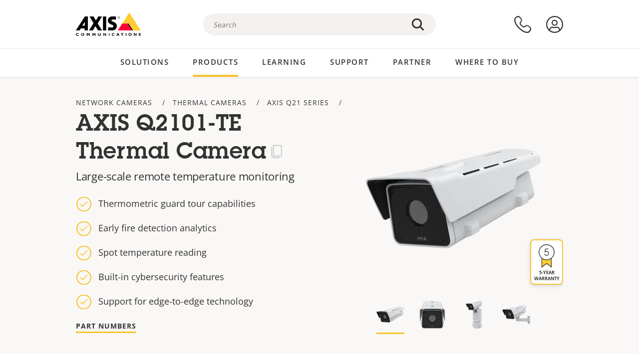

--- FILE ---
content_type: text/html; charset=UTF-8
request_url: https://www.axis.com/en-us/products/axis-q2101-te
body_size: 36086
content:
<!DOCTYPE html>
<html lang="en-us" dir="ltr" data-myaxis-role="offline" prefix="og: https://ogp.me/ns#">
  <head>
                <!-- Google Tag Manager -->
      <script>(function(w,d,s,l,i){w[l]=w[l]||[];w[l].push({'gtm.start':
            new Date().getTime(),event:'gtm.js'});var f=d.getElementsByTagName(s)[0],
          j=d.createElement(s),dl=l!='dataLayer'?'&l='+l:'';j.async=true;j.src=
          'https://www.googletagmanager.com/gtm.js?id='+i+dl;f.parentNode.insertBefore(j,f);
        })(window,document,'script','dataLayer','GTM-PKNFXQZ');</script>
      <!-- End Google Tag Manager -->
              <meta charset="utf-8" />
<script type="text/javascript">window.dataLayer = window.dataLayer || [];</script>
<script type="text/javascript">
        window.dataLayer.push({
          'pageLanguage' : 'en-us',
        });
      </script>
<script type="text/javascript">window.dataLayer.push({"productModel":"AXIS Q2101-TE","productVariants":[{"partNumber":"02652-001","regions":["US","UK","KOR","JP","EUR","CH","BR","AUS","AR"]},{"partNumber":"02652-113","regions":["IND"]},{"partNumber":"02651-001","regions":["US","UK","KOR","JP","EUR","CH","BR","AUS","AR"]},{"partNumber":"02651-113","regions":["IND"]},{"partNumber":"02650-001","regions":["US","UK","KOR","JP","EUR","CH","BR","AUS","AR"]},{"partNumber":"02650-113","regions":["IND"]},{"partNumber":"02668-001","regions":["US","UK","KOR","JP","EUR","CH","BR","AUS","AR"]},{"partNumber":"02668-113","regions":["IND"]},{"partNumber":"02669-001","regions":["US","UK","KOR","JP","EUR","CH","BR","AUS","AR"]},{"partNumber":"02669-113","regions":["IND"]},{"partNumber":"02649-001","regions":["US","UK","KOR","JP","EUR","CH","BR","AUS","AR"]},{"partNumber":"02649-113","regions":["IND"]}],"productSeries":"Q21","productCategory":"Thermal cameras","piaId":"81319","type":"product","productName":"AXIS Q2101-TE Thermal Camera","detection_rule":"node_class"});</script>
<meta name="description" content="Large-scale remote temperature monitoring" />
<link rel="canonical" href="https://www.axis.com/products/axis-q2101-te" />
<meta property="og:image" content="https://www.axis.com/sites/axis/files/2023-03/q2101_te_angle_left_2301-Productimageswithcropping.png" />
<meta name="Generator" content="Drupal 11 (https://www.drupal.org)" />
<meta name="MobileOptimized" content="width" />
<meta name="HandheldFriendly" content="true" />
<meta name="viewport" content="width=device-width, initial-scale=1.0" />
<meta name="format-detection" content="telephone=no" />
<link rel="icon" href="/themes/custom/axiscom/favicon.ico" type="image/vnd.microsoft.icon" />

    <title>AXIS Q2101-TE Thermal Camera | Axis Communications</title>
    <link rel="stylesheet" media="all" href="/sites/axis/files/css/css_5eKG_Tbafs92Kh6ZU0_sPmMfMM1J6QuiaVS1nYoy7RQ.css?delta=0&amp;language=en-us&amp;theme=axiscom&amp;include=[base64]" />
<link rel="stylesheet" media="all" href="/sites/axis/files/css/css__D4SI8bUuSZ07ddWKYlDnfx19_7Q5C4WrmbfGYFJalI.css?delta=1&amp;language=en-us&amp;theme=axiscom&amp;include=[base64]" />

    
  </head>
  <body class="page-product">
                <!-- Google Tag Manager (noscript) -->
        <noscript><iframe src="https://www.googletagmanager.com/ns.html?id=GTM-PKNFXQZ"
                      height="0" width="0" style="display:none;visibility:hidden"></iframe></noscript>
      <!-- End Google Tag Manager (noscript) -->
                <a href="#main-content" class="visually-hidden focusable">
      Skip to main content
    </a>
    <div data-sitewide-alert role="banner"></div>
      <div class="dialog-off-canvas-main-canvas" data-off-canvas-main-canvas>
    





<div class="geo-ip-banner" id="geo-ip-banner" data-nosnippet>
  <div class="container">
    <div class="row">
      <div class="col-xs-12 no-padding-bottom no-padding-top geo-ip-banner-wrapper">

        <div class="geo-ip-banner__info">
          <div class="geo-ip-banner__infotext" id="geo-ip-banner__info-text"></div>
        </div>

        <div class="geo-ip-banner__action">
          <span class="geo-ip-banner__dropdown-text" id="geo-ip-banner__dropdown-text"></span>
          <div class="geo-ip-banner__dropdown" id="geo-ip-banner__dropdown"></div>
          <a class="geo-ip-banner__button button-action button-action--primary" id="geo-ip-banner__button"></a>
        </div>

        <div class="geo-ip-banner__close" id="geo-ip-banner__close">
          <span id="geo-ip-banner__close-btn" class="geo-ip-banner__close-btn">
            <svg width="16" height="16" fill="none" xmlns="http://www.w3.org/2000/svg"><path d="M.4.6c.3-.3.8-.4 1-.2l.1.1L8 7 14.5.5c.3-.3.8-.3 1.1 0 .3.3.3.8 0 1.1L9.1 8l6.5 6.5c.3.3.3.7.1 1l-.1.1c-.3.3-.7.3-1 .1l-.1-.1L8 9.1l-6.5 6.5c-.3.3-.8.3-1.1 0-.3-.3-.3-.8 0-1l6.5-6.5L.5 1.5C.2 1.3.2.9.4.6.5.5.4.6.4.6Z" fill="currentcolor"/></svg>

          </span>
        </div>

      </div>
    </div>
  </div>
</div>
<div class="header-wrapper ">
  <header role="banner">
    <div class="container">
      <div class="row between-xs">
        <div class="col-xs-3 col-sm-3 col-md-6 col-lg-6 search-bar-wrapper">
          <button type="button" class="search-button js-search-button">
            <svg id="search_layer_1" viewBox="0 0 24 24">
              <use  href="/themes/custom/axiscom/icon-sprite.svg#search-with-placeholder"/>
            </svg>
          </button>
          <button type="button" class="search-button search-button--hide js-close-search-button">
            <svg viewBox="0 0 24 24" version="1.1" xmlns="http://www.w3.org/2000/svg" xmlns:xlink="http://www.w3.org/2000/svg">
              <defs>
                <path d="M5.3,17.3 C4.9,17.7 4.9,18.3 5.3,18.7 C5.7,19.1 6.3,19.1 6.7,18.7 L12,13.4 L17.3,18.7 C17.7,19.1 18.3,19.1 18.7,18.7 C19.1,18.3 19.1,17.7 18.7,17.3 L13.4,12 L18.7,6.7 C19.1,6.3 19.1,5.7 18.7,5.3 C18.3,4.9 17.7,4.9 17.3,5.3 L12,10.6 L6.7,5.3 C6.3,4.9 5.7,4.9 5.3,5.3 C4.9,5.7 4.9,6.3 5.3,6.7 L10.6,12 L5.3,17.3 Z" id="path-close"></path>
              </defs>
              <g id="icons-our-own-close" stroke="none" stroke-width="1" fill="none" fill-rule="evenodd">
                <mask id="mask-close" fill="white">
                  <use xlink:href="#path-close"></use>
                </mask>
                <use id="Mask" fill="#000000" fill-rule="nonzero" xlink:href="#path-close"></use>
                <g id="close-colors-333333" mask="url(#mask-close)" fill="#333333" fill-rule="nonzero">
                  <rect id="rectangle-close" x="0" y="0" width="24" height="24"></rect>
                </g>
              </g>
            </svg>
          </button>
                      <div class="search-region">
              <div class="search-bar search-bar--gsc" data-placeholder="Search">
                <script async src="https://cse.google.com/cse.js?cx=39773791fb0c4cb2d"></script>
                <div class="gcse-searchbox-only" data-resultsUrl="/en-us/search"></div>
              </div>
            </div>
                  </div>
        <div class="col-xs-6 col-md-3 col-lg-3 branding-wrapper">
            <div>
    <div id="block-axiscom-branding">
  
    
        <a class="site-logo" href="/en-us" title="Home" rel="home">
      <svg version="1.1" id="Layer_1" xmlns:xlink="http://www.w3.org/1999/xlink" x="0px" y="0px"
           viewBox="0 0 200 72" style="enable-background:new 0 0 200 72;" xml:space="preserve">
        <image src="/themes/custom/axiscom/logo.png" alt="Axis Communications Logo" xlink:href="" />
            <use href="/themes/custom/axiscom/icon-sprite.svg#axis-logo"/>
      </svg>
    </a>
  </div>

  </div>

        </div>
        <div class="col-xs-4 col-sm-3 col-lg-3 primary-menu-wrapper">
            <div>
    <div id="block-primarynavigation">
  
    
      <div data-myaxis-access="offline" class="primary-menu" role="navigation" aria-label="primary-menu">

  <div class="primary-menu__item-wrapper">
    <a href="/en-us/contact-us" class="primary-menu__item" aria-label="contact us">
      <svg class="ax-icon ax-icon--medium" viewBox="0 0 24 24">
        <use href="/themes/custom/axiscom/icon-sprite.svg#contact-us"/>
      </svg>
    </a>
    <span class="primary-menu__tooltip">Contact us</span>
  </div>

  <div class="primary-menu__item-wrapper">
    <a href="/en-us/my-axis/login" class="primary-menu__item" aria-label="log in">
      <svg id="login" class="ax-icon ax-icon--medium" viewBox="0 0 34 34">
        <use href="/themes/custom/axiscom/icon-sprite.svg#login"/>
      </svg>
    </a>
    <span class="primary-menu__tooltip">Log in</span>
  </div>
</div>

<div data-myaxis-access="myaxis partner" class="primary-menu" role="navigation" aria-label="primary-menu">
  <div class="primary-menu__item-wrapper">
    <a href="/en-us/contact-us" class="primary-menu__item" aria-label="contact us">
      <svg id="comment"  viewBox="0 0 34 34">
        <use href="/themes/custom/axiscom/icon-sprite.svg#contact-us-logged-in"/>
      </svg>
    </a>
    <span class="primary-menu__tooltip">Contact us</span>
  </div>

  <div class="primary-menu__item-wrapper">
    <button class="primary-menu__item primary-menu__item--button js-primary-menu-button" aria-label="my axis menu">
      <svg id="Layer_1" data-name="Layer 1" viewBox="0 0 34 34">
        <use href="/themes/custom/axiscom/icon-sprite.svg#my-axis"/>
      </svg>
    </button>
    <span class="primary-menu__tooltip">My Axis</span>
  </div>
  <div class="myaxis-menu">

    

              <ul>
              <li>
        <a href="https://my.axis.com" class="myaxis-menu__link">My Axis</a>
              </li>
          <li>
        <a href="https://auth.axis.com/user-center/account" class="myaxis-menu__link">Account settings</a>
              </li>
          <li>
        <a href="https://mybusiness.axis.com/" data-myaxis-access="partner" class="myaxis-menu__link">My Business (Partner web)</a>
              </li>
        </ul>
  



    <div class="myaxis-menu__logout">
      <a href="/en-us/my-axis/logout" class="button-action button-action--primary">Log out</a>
    </div>
  </div>

</div>

  </div>

  </div>

        </div>
        <div class="col-xs-10 main-menu__current is-hidden">
          <a id="backlink" href="#" class="main-menu__back-link">
            <svg viewBox="0 0 24 24">
              <defs><style>.cls-1{fill:none;}.cls-2{fill-opacity:1;}</style></defs><title>Asset 4</title><g id="Layer_2" data-name="Layer 2"><g id="Layer_1-2" data-name="Layer 1">
                <use href="/themes/custom/axiscom/icon-sprite.svg#right-chevron"/>
              </g></g>
            </svg>
            <div class="main-menu__level-wrapper">
              <span class="main-menu__parent-level"></span>
              <span class="main-menu__current-level"></span>
            </div>
          </a>
        </div>
        <div class="col-xs-2 col-xs-offset-1 menu-button-wrapper">
          <button type="button" class="hamburger hamburger--squeeze js-menu-button">
            <span class="hamburger-box">
              <span class="hamburger-inner"></span>
            </span>
          </button>
        </div>
      </div>
    </div>
  </header>

    <div class="main-menu-region">
    
<nav role="navigation" aria-label="Main navigation" id="block-axiscom-main-menu" class="block block-menu">
        
        <div class="main-menu no-js">
      <div class="container">
        <div class="row">
          <div class="col-xs-12 main-menu__col">
                          <ul class="main-menu__depth-0">
                                                    <li class="main-menu__depth-0-item">
                <span class="main-menu__depth-0-link-container">
                                                  <a href="/en-us/solutions" class="main-menu__depth-0-link" data-drupal-link-system-path="solutions">Solutions</a>
                                </span>
                                        <div class="main-menu__inner" style="visibility: hidden; opacity: 0;">
    <div class="main-menu__inner-wrapper">
      <div class="main-menu__container-simulator">
        <ul class="main-menu__depth-1">
                                      <li class="main-menu__depth-1-item main-menu__depth-1--current after-visible">
            <div class="main-menu__depth-1-links">
                              <a href="/en-us/solutions/solutions-by-industry"  class="main-menu__depth-1-link slim-link-cta">
                  <span class="slim-link-cta__underline">
                    Solutions by industry
                                      </span>
                </a>
                                              <a href="#" class="main-menu__deeper-link">
                    <svg viewBox="0 0 24 24">
                      <defs><style>.cls-1{fill:none;}.cls-2{fill-opacity:1;}</style></defs><title>Asset 4</title><g id="Layer_2" data-name="Layer 2"><g id="Layer_1-2" data-name="Layer 1">
                        <use href="/themes/custom/axiscom/icon-sprite.svg#right-chevron"/>
                      </g></g>
                    </svg>
                  </a>
                </div>
                      <div class="main-menu__depth-2-wrapper ">
    <span class="main-menu__section-title">
              <a href="/en-us/solutions/solutions-by-industry" class="slim-link-cta slim-link-cta--large"><span class="slim-link-cta__underline">Solutions by industry</span></a>
          </span>
          <span class="main-menu__section-tagline">Connected technology for all industries</span>
      <ul class="main-menu__depth-2 main-menu__depth-2--multicols">
                              <li  class="main-menu__depth-2-item">
                              <a href="/en-us/solutions/aviation"  class="main-menu__depth-2-link slim-link-cta" >
              <span class="slim-link-cta__underline">
                Aviation
                              </span>
            </a>
                          </li>
                              <li  class="main-menu__depth-2-item">
                              <a href="/en-us/solutions/banking-and-finance"  class="main-menu__depth-2-link slim-link-cta" >
              <span class="slim-link-cta__underline">
                Banking and finance
                              </span>
            </a>
                          </li>
                              <li  class="main-menu__depth-2-item">
                              <a href="/en-us/solutions/cargo-logistics"  class="main-menu__depth-2-link slim-link-cta" >
              <span class="slim-link-cta__underline">
                Cargo and logistics
                              </span>
            </a>
                          </li>
                              <li  class="main-menu__depth-2-item">
                              <a href="/en-us/solutions/casinos"  class="main-menu__depth-2-link slim-link-cta" >
              <span class="slim-link-cta__underline">
                Casinos
                              </span>
            </a>
                          </li>
                              <li  class="main-menu__depth-2-item">
                              <a href="/en-us/solutions/cities"  class="main-menu__depth-2-link slim-link-cta" >
              <span class="slim-link-cta__underline">
                Cities
                              </span>
            </a>
                          </li>
                              <li  class="main-menu__depth-2-item">
                              <a href="/en-us/solutions/commercial-real-estate"  class="main-menu__depth-2-link slim-link-cta" >
              <span class="slim-link-cta__underline">
                Commercial real estate
                              </span>
            </a>
                          </li>
                              <li  class="main-menu__depth-2-item">
                              <a href="/en-us/solutions/critical-infrastructure"  class="main-menu__depth-2-link slim-link-cta" >
              <span class="slim-link-cta__underline">
                Critical infrastructure
                              </span>
            </a>
                          </li>
                              <li  class="main-menu__depth-2-item">
                              <a href="/en-us/solutions/data-centers"  class="main-menu__depth-2-link slim-link-cta" >
              <span class="slim-link-cta__underline">
                Data centers
                              </span>
            </a>
                          </li>
                              <li  class="main-menu__depth-2-item">
                              <a href="/en-us/solutions/education"  class="main-menu__depth-2-link slim-link-cta" >
              <span class="slim-link-cta__underline">
                Education
                              </span>
            </a>
                          </li>
                              <li  class="main-menu__depth-2-item">
                              <a href="/en-us/solutions/government"  class="main-menu__depth-2-link slim-link-cta" >
              <span class="slim-link-cta__underline">
                Government
                              </span>
            </a>
                          </li>
                              <li  class="main-menu__depth-2-item">
                              <a href="/en-us/solutions/healthcare"  class="main-menu__depth-2-link slim-link-cta" >
              <span class="slim-link-cta__underline">
                Healthcare
                              </span>
            </a>
                          </li>
                              <li  class="main-menu__depth-2-item">
                              <a href="/en-us/solutions/hotels-and-restaurants"  class="main-menu__depth-2-link slim-link-cta" >
              <span class="slim-link-cta__underline">
                Hotels and restaurants
                              </span>
            </a>
                          </li>
                              <li  class="main-menu__depth-2-item">
                              <a href="/en-us/solutions/industrial"  class="main-menu__depth-2-link slim-link-cta" >
              <span class="slim-link-cta__underline">
                Industrial
                              </span>
            </a>
                          </li>
                              <li  class="main-menu__depth-2-item">
                              <a href="/en-us/solutions/maritime"  class="main-menu__depth-2-link slim-link-cta" >
              <span class="slim-link-cta__underline">
                Maritime
                              </span>
            </a>
                          </li>
                              <li  class="main-menu__depth-2-item">
                              <a href="/en-us/solutions/parking"  class="main-menu__depth-2-link slim-link-cta" >
              <span class="slim-link-cta__underline">
                Parking 
                              </span>
            </a>
                          </li>
                              <li  class="main-menu__depth-2-item">
                              <a href="/en-us/solutions/prisons-and-correctional-facilities"  class="main-menu__depth-2-link slim-link-cta" >
              <span class="slim-link-cta__underline">
                Prisons and correctional facilities
                              </span>
            </a>
                          </li>
                              <li  class="main-menu__depth-2-item">
                              <a href="/en-us/solutions/public-transport"  class="main-menu__depth-2-link slim-link-cta" >
              <span class="slim-link-cta__underline">
                Public transport
                              </span>
            </a>
                          </li>
                              <li  class="main-menu__depth-2-item">
                              <a href="/en-us/solutions/retail"  class="main-menu__depth-2-link slim-link-cta" >
              <span class="slim-link-cta__underline">
                Retail
                              </span>
            </a>
                          </li>
                              <li  class="main-menu__depth-2-item">
                              <a href="/en-us/solutions/stadiums-and-venues"  class="main-menu__depth-2-link slim-link-cta" >
              <span class="slim-link-cta__underline">
                Stadiums and venues
                              </span>
            </a>
                          </li>
                              <li  class="main-menu__depth-2-item">
                              <a href="/en-us/solutions/traffic"  class="main-menu__depth-2-link slim-link-cta" >
              <span class="slim-link-cta__underline">
                Traffic
                              </span>
            </a>
                          </li>
            </ul>
              <div class="main-menu__promo">
            <a href="/en-us/solutions/enterprise-it" class="paragraph paragraph--type--menu-promo-spot paragraph--view-mode--default main-menu__promo-item">
        <div class="main-menu__promo-media">  <img loading="lazy" src="/sites/axis/files/styles/square_125x125_jpg/public/2023-12/spotlight_it_enterprise_1600x1600_.png.jpg.webp?h=063d529f&amp;itok=L9vpcNb-" width="125" height="125" alt="a man and a woman, looking at their screens" />


</div>

      <div class="main-menu__promo-text">
        <span class="main-menu__promo-title slim-link-cta"><span class="slim-link-cta__underline">  <span>Axis for IT teams</span>
</span></span>
        <span class="main-menu__promo-tagline">
            <div>Integration into enterprise IT infrastructure and networks</div>
      </span>
      </div>
    </a>
  
            <a href="/en-us/customer-story" class="paragraph paragraph--type--menu-promo-spot paragraph--view-mode--default main-menu__promo-item">
        <div class="main-menu__promo-media">  <img loading="lazy" src="/sites/axis/files/styles/square_125x125_jpg/public/2020-11/Customer%20story%20tool%20promo%20meganav.jpg.webp?h=a76a7264&amp;itok=d2n0LASN" width="125" height="125" alt="test" />


</div>

      <div class="main-menu__promo-text">
        <span class="main-menu__promo-title slim-link-cta"><span class="slim-link-cta__underline">  <span>Customer stories</span>
</span></span>
        <span class="main-menu__promo-tagline">
            <div>See our solutions at work with our customers</div>
      </span>
      </div>
    </a>
  
            <a href="/en-us/blog/secure-insights" class="paragraph paragraph--type--menu-promo-spot paragraph--view-mode--default main-menu__promo-item">
        <div class="main-menu__promo-media">  <img loading="lazy" src="/sites/axis/files/styles/square_125x125_jpg/public/2021-08/city_woman_thinking_connectors_mesh_2012_2600x2600.jpg.webp?h=1a2f67c9&amp;itok=HNwmHhBr" width="125" height="125" alt="City woman thinking connectors in the sky" />


</div>

      <div class="main-menu__promo-text">
        <span class="main-menu__promo-title slim-link-cta"><span class="slim-link-cta__underline">  <span>Secure Insights</span>
</span></span>
        <span class="main-menu__promo-tagline">
            <div>Read about the latest security trends and insights<br />
</div>
      </span>
      </div>
    </a>
  
  </div>

      </div>

                        </li>
                                      <li class="main-menu__depth-1-item">
            <div class="main-menu__depth-1-links">
                              <a href="/en-us/solutions/solutions-by-application-area"  class="main-menu__depth-1-link slim-link-cta">
                  <span class="slim-link-cta__underline">
                    Solutions by application area
                                      </span>
                </a>
                                              <a href="#" class="main-menu__deeper-link">
                    <svg viewBox="0 0 24 24">
                      <defs><style>.cls-1{fill:none;}.cls-2{fill-opacity:1;}</style></defs><title>Asset 4</title><g id="Layer_2" data-name="Layer 2"><g id="Layer_1-2" data-name="Layer 1">
                        <use href="/themes/custom/axiscom/icon-sprite.svg#right-chevron"/>
                      </g></g>
                    </svg>
                  </a>
                </div>
                      <div class="main-menu__depth-2-wrapper ">
    <span class="main-menu__section-title">
              <a href="/en-us/solutions/solutions-by-application-area" class="slim-link-cta slim-link-cta--large"><span class="slim-link-cta__underline">Solutions by application area</span></a>
          </span>
          <span class="main-menu__section-tagline">Solutions for every application</span>
      <ul class="main-menu__depth-2 main-menu__depth-2--multicols">
                              <li  class="main-menu__depth-2-item">
                              <a href="/en-us/solutions/audio-for-security"  class="main-menu__depth-2-link slim-link-cta" >
              <span class="slim-link-cta__underline">
                Audio for security
                              </span>
            </a>
                          </li>
                              <li  class="main-menu__depth-2-item">
                              <a href="/en-us/solutions/background-music-for-audio-solutions"  class="main-menu__depth-2-link slim-link-cta" >
              <span class="slim-link-cta__underline">
                Background music
                              </span>
            </a>
                          </li>
                              <li  class="main-menu__depth-2-item">
                              <a href="/en-us/solutions/body-worn-solutions"  class="main-menu__depth-2-link slim-link-cta" >
              <span class="slim-link-cta__underline">
                Body worn solutions
                              </span>
            </a>
                          </li>
                              <li  class="main-menu__depth-2-item">
                              <a href="/en-us/solutions/emergency-handling"  class="main-menu__depth-2-link slim-link-cta" >
              <span class="slim-link-cta__underline">
                Emergency handling
                              </span>
            </a>
                          </li>
                              <li  class="main-menu__depth-2-item">
                              <a href="/en-us/solutions/deployable-surveillance"  class="main-menu__depth-2-link slim-link-cta" >
              <span class="slim-link-cta__underline">
                Deployable surveillance
                              </span>
            </a>
                          </li>
                              <li  class="main-menu__depth-2-item">
                              <a href="/en-us/solutions/forensic-search"  class="main-menu__depth-2-link slim-link-cta" >
              <span class="slim-link-cta__underline">
                Forensic search
                              </span>
            </a>
                          </li>
                              <li  class="main-menu__depth-2-item">
                              <a href="/en-us/solutions/license-plate-recognition"  class="main-menu__depth-2-link slim-link-cta" >
              <span class="slim-link-cta__underline">
                License plate recognition
                              </span>
            </a>
                          </li>
                              <li  class="main-menu__depth-2-item">
                              <a href="/en-us/solutions/mobile-access-control-solutions"  class="main-menu__depth-2-link slim-link-cta" >
              <span class="slim-link-cta__underline">
                Mobile access control solutions
                              </span>
            </a>
                          </li>
                              <li  class="main-menu__depth-2-item">
                              <a href="/en-us/solutions/occupancy-and-space-utilization"  class="main-menu__depth-2-link slim-link-cta" >
              <span class="slim-link-cta__underline">
                Occupancy and space utilization
                              </span>
            </a>
                          </li>
                              <li  class="main-menu__depth-2-item">
                              <a href="/en-us/solutions/onboard-surveillance"  class="main-menu__depth-2-link slim-link-cta" >
              <span class="slim-link-cta__underline">
                Onboard surveillance
                              </span>
            </a>
                          </li>
                              <li  class="main-menu__depth-2-item">
                              <a href="/en-us/solutions/people-and-vehicle-counting"  class="main-menu__depth-2-link slim-link-cta" >
              <span class="slim-link-cta__underline">
                People counting
                              </span>
            </a>
                          </li>
                              <li  class="main-menu__depth-2-item">
                              <a href="/en-us/solutions/perimeter-and-area-security"  class="main-menu__depth-2-link slim-link-cta" >
              <span class="slim-link-cta__underline">
                Perimeter and area security
                              </span>
            </a>
                          </li>
                              <li  class="main-menu__depth-2-item">
                              <a href="/en-us/solutions/privacy-in-surveillance"  class="main-menu__depth-2-link slim-link-cta" >
              <span class="slim-link-cta__underline">
                Privacy in surveillance
                              </span>
            </a>
                          </li>
                              <li  class="main-menu__depth-2-item">
                              <a href="/en-us/solutions/public-address-system"  class="main-menu__depth-2-link slim-link-cta" >
              <span class="slim-link-cta__underline">
                Public adress
                              </span>
            </a>
                          </li>
                              <li  class="main-menu__depth-2-item">
                              <a href="/en-us/solutions/sound-detection"  class="main-menu__depth-2-link slim-link-cta" >
              <span class="slim-link-cta__underline">
                Sound detection
                              </span>
            </a>
                          </li>
                              <li  class="main-menu__depth-2-item">
                              <a href="/en-us/solutions/vehicle-access-control"  class="main-menu__depth-2-link slim-link-cta" >
              <span class="slim-link-cta__underline">
                Vehicle access control
                              </span>
            </a>
                          </li>
            </ul>
              <div class="main-menu__promo">
            <a href="/en-us/products/new-products" class="paragraph paragraph--type--menu-promo-spot paragraph--view-mode--default main-menu__promo-item">
        <div class="main-menu__promo-media">  <img loading="lazy" src="/sites/axis/files/styles/square_125x125_jpg/public/2021-11/lightbulb_hand_holding_lit_outdoors_1903_1600x1600.jpg.webp?h=00546c34&amp;itok=qfVAbSCk" width="125" height="125" alt="Hand holding lightbulb with outdoors backlight " />


</div>

      <div class="main-menu__promo-text">
        <span class="main-menu__promo-title slim-link-cta"><span class="slim-link-cta__underline">  <span>New products</span>
</span></span>
        <span class="main-menu__promo-tagline">
            <div>Check out our latest innovations</div>
      </span>
      </div>
    </a>
  
            <a href="/en-us/products" class="paragraph paragraph--type--menu-promo-spot paragraph--view-mode--default main-menu__promo-item">
        <div class="main-menu__promo-media">  <img loading="lazy" src="/sites/axis/files/styles/square_125x125_jpg/public/2021-11/axis_view_web_1600x1600_2111.jpg.webp?h=00546c34&amp;itok=x3BlxolD" width="125" height="125" alt="Axis view of cty" />


</div>

      <div class="main-menu__promo-text">
        <span class="main-menu__promo-title slim-link-cta"><span class="slim-link-cta__underline">  <span>Products</span>
</span></span>
        <span class="main-menu__promo-tagline">
            <div>Products for every need</div>
      </span>
      </div>
    </a>
  
            <a href="/en-us/customer-story" class="paragraph paragraph--type--menu-promo-spot paragraph--view-mode--default main-menu__promo-item">
        <div class="main-menu__promo-media">  <img loading="lazy" src="/sites/axis/files/styles/square_125x125_jpg/public/2020-11/Customer%20story%20tool%20promo%20meganav.jpg.webp?h=a76a7264&amp;itok=d2n0LASN" width="125" height="125" alt="test" />


</div>

      <div class="main-menu__promo-text">
        <span class="main-menu__promo-title slim-link-cta"><span class="slim-link-cta__underline">  <span>Customer stories</span>
</span></span>
        <span class="main-menu__promo-tagline">
            <div>See our solutions at work with our customers</div>
      </span>
      </div>
    </a>
  
  </div>

      </div>

                        </li>
                                      <li class="main-menu__depth-1-item">
            <div class="main-menu__depth-1-links">
                              <a href="/en-us/solutions/end-to-end-solutions"  class="main-menu__depth-1-link slim-link-cta">
                  <span class="slim-link-cta__underline">
                    End-to-end solutions
                                      </span>
                </a>
                                              <a href="#" class="main-menu__deeper-link">
                    <svg viewBox="0 0 24 24">
                      <defs><style>.cls-1{fill:none;}.cls-2{fill-opacity:1;}</style></defs><title>Asset 4</title><g id="Layer_2" data-name="Layer 2"><g id="Layer_1-2" data-name="Layer 1">
                        <use href="/themes/custom/axiscom/icon-sprite.svg#right-chevron"/>
                      </g></g>
                    </svg>
                  </a>
                </div>
                      <div class="main-menu__depth-2-wrapper ">
    <span class="main-menu__section-title">
              <a href="/en-us/solutions/end-to-end-solutions" class="slim-link-cta slim-link-cta--large"><span class="slim-link-cta__underline">End-to-end solutions</span></a>
          </span>
          <span class="main-menu__section-tagline">End-to-end security for a smarter, safer world</span>
      <ul class="main-menu__depth-2">
                              <li  class="main-menu__depth-2-item">
                              <a href="/en-us/solutions/axis-end-to-end-solutions-for-access-control"  class="main-menu__depth-2-link slim-link-cta" >
              <span class="slim-link-cta__underline">
                Axis end-to-end solutions for access control
                              </span>
            </a>
                          </li>
                              <li  class="main-menu__depth-2-item">
                              <a href="/en-us/products/network-audio"  class="main-menu__depth-2-link slim-link-cta" >
              <span class="slim-link-cta__underline">
                Axis end-to-end solutions for audio
                              </span>
            </a>
                          </li>
                              <li  class="main-menu__depth-2-item">
                              <a href="/en-us/solutions/axis-end-to-end-solutions-for-body-worn-camera-systems"  class="main-menu__depth-2-link slim-link-cta" >
              <span class="slim-link-cta__underline">
                Axis end-to-end solutions for body worn camera systems
                              </span>
            </a>
                          </li>
                              <li  class="main-menu__depth-2-item">
                              <a href="/en-us/solutions/axis-end-to-end-solutions-for-surveillance"  class="main-menu__depth-2-link slim-link-cta" >
              <span class="slim-link-cta__underline">
                Axis end-to-end solutions for surveillance
                              </span>
            </a>
                          </li>
            </ul>
              <div class="main-menu__promo">
            <a href="/en-us/products/new-products" class="paragraph paragraph--type--menu-promo-spot paragraph--view-mode--default main-menu__promo-item">
        <div class="main-menu__promo-media">  <img loading="lazy" src="/sites/axis/files/styles/square_125x125_jpg/public/2021-11/lightbulb_hand_holding_lit_outdoors_1903_1600x1600.jpg.webp?h=00546c34&amp;itok=qfVAbSCk" width="125" height="125" alt="Hand holding lightbulb with outdoors backlight " />


</div>

      <div class="main-menu__promo-text">
        <span class="main-menu__promo-title slim-link-cta"><span class="slim-link-cta__underline">  <span>New products</span>
</span></span>
        <span class="main-menu__promo-tagline">
            <div>Check out our latest innovations</div>
      </span>
      </div>
    </a>
  
            <a href="/en-us/products" class="paragraph paragraph--type--menu-promo-spot paragraph--view-mode--default main-menu__promo-item">
        <div class="main-menu__promo-media">  <img loading="lazy" src="/sites/axis/files/styles/square_125x125_jpg/public/2021-11/axis_view_web_1600x1600_2111.jpg.webp?h=00546c34&amp;itok=x3BlxolD" width="125" height="125" alt="Axis view of cty" />


</div>

      <div class="main-menu__promo-text">
        <span class="main-menu__promo-title slim-link-cta"><span class="slim-link-cta__underline">  <span>Products</span>
</span></span>
        <span class="main-menu__promo-tagline">
            <div>Products for every need</div>
      </span>
      </div>
    </a>
  
            <a href="/en-us/customer-story" class="paragraph paragraph--type--menu-promo-spot paragraph--view-mode--default main-menu__promo-item">
        <div class="main-menu__promo-media">  <img loading="lazy" src="/sites/axis/files/styles/square_125x125_jpg/public/2020-11/Customer%20story%20tool%20promo%20meganav.jpg.webp?h=a76a7264&amp;itok=d2n0LASN" width="125" height="125" alt="test" />


</div>

      <div class="main-menu__promo-text">
        <span class="main-menu__promo-title slim-link-cta"><span class="slim-link-cta__underline">  <span>Customer stories</span>
</span></span>
        <span class="main-menu__promo-tagline">
            <div>See our solutions at work with our customers</div>
      </span>
      </div>
    </a>
  
  </div>

      </div>

                        </li>
                                      <li class="main-menu__depth-1-item">
            <div class="main-menu__depth-1-links">
                              <a href="/en-us/solutions/solutions-by-technology"  class="main-menu__depth-1-link slim-link-cta">
                  <span class="slim-link-cta__underline">
                    Solutions by technology
                                      </span>
                </a>
                                              <a href="#" class="main-menu__deeper-link">
                    <svg viewBox="0 0 24 24">
                      <defs><style>.cls-1{fill:none;}.cls-2{fill-opacity:1;}</style></defs><title>Asset 4</title><g id="Layer_2" data-name="Layer 2"><g id="Layer_1-2" data-name="Layer 1">
                        <use href="/themes/custom/axiscom/icon-sprite.svg#right-chevron"/>
                      </g></g>
                    </svg>
                  </a>
                </div>
                      <div class="main-menu__depth-2-wrapper ">
    <span class="main-menu__section-title">
              <a href="/en-us/solutions/solutions-by-technology" class="slim-link-cta slim-link-cta--large"><span class="slim-link-cta__underline">Solutions by technology</span></a>
          </span>
          <span class="main-menu__section-tagline">Innovation that makes a difference</span>
      <ul class="main-menu__depth-2 main-menu__depth-2--multicols">
                              <li  class="main-menu__depth-2-item">
                              <a href="/en-us/solutions/edge-vault"  class="main-menu__depth-2-link slim-link-cta" >
              <span class="slim-link-cta__underline">
                Edge Vault
                              </span>
            </a>
                          </li>
                              <li  class="main-menu__depth-2-item">
                              <a href="/en-us/solutions/av1-codec"  class="main-menu__depth-2-link slim-link-cta" >
              <span class="slim-link-cta__underline">
                AV1 codec
                              </span>
            </a>
                          </li>
                              <li  class="main-menu__depth-2-item">
                              <a href="/en-us/solutions/system-on-chip"  class="main-menu__depth-2-link slim-link-cta" >
              <span class="slim-link-cta__underline">
                System-on-chip
                              </span>
            </a>
                          </li>
                              <li  class="main-menu__depth-2-item">
                              <a href="/en-us/solutions/scene-intelligence"  class="main-menu__depth-2-link slim-link-cta" >
              <span class="slim-link-cta__underline">
                Scene Intelligence
                              </span>
            </a>
                          </li>
                              <li  class="main-menu__depth-2-item">
                              <a href="/en-us/solutions/zipstream"  class="main-menu__depth-2-link slim-link-cta" >
              <span class="slim-link-cta__underline">
                Zipstream
                              </span>
            </a>
                          </li>
                              <li  class="main-menu__depth-2-item">
                              <a href="/en-us/solutions/lightfinder"  class="main-menu__depth-2-link slim-link-cta" >
              <span class="slim-link-cta__underline">
                Lightfinder
                              </span>
            </a>
                          </li>
                              <li  class="main-menu__depth-2-item">
                              <a href="/en-us/solutions/wide-dynamic-range-wdr"  class="main-menu__depth-2-link slim-link-cta" >
              <span class="slim-link-cta__underline">
                Forensic WDR
                              </span>
            </a>
                          </li>
                              <li  class="main-menu__depth-2-item">
                              <a href="/en-us/solutions/optimizedir"  class="main-menu__depth-2-link slim-link-cta" >
              <span class="slim-link-cta__underline">
                OptimizedIR
                              </span>
            </a>
                          </li>
                              <li  class="main-menu__depth-2-item">
                              <a href="/en-us/solutions/electronic-image-stabilization"  class="main-menu__depth-2-link slim-link-cta" >
              <span class="slim-link-cta__underline">
                Image stabilization
                              </span>
            </a>
                          </li>
                              <li  class="main-menu__depth-2-item">
                              <a href="/en-us/solutions/thermal-imaging"  class="main-menu__depth-2-link slim-link-cta" >
              <span class="slim-link-cta__underline">
                Thermal imaging
                              </span>
            </a>
                          </li>
                              <li  class="main-menu__depth-2-item">
                              <a href="/en-us/solutions/radar"  class="main-menu__depth-2-link slim-link-cta" >
              <span class="slim-link-cta__underline">
                Radar
                              </span>
            </a>
                          </li>
                              <li  class="main-menu__depth-2-item">
                              <a href="/en-us/solutions/from-analog-to-ip"  class="main-menu__depth-2-link slim-link-cta" >
              <span class="slim-link-cta__underline">
                From analog to IP
                              </span>
            </a>
                          </li>
                              <li  class="main-menu__depth-2-item">
                              <a href="/en-us/solutions/cloud-connect"  class="main-menu__depth-2-link slim-link-cta" >
              <span class="slim-link-cta__underline">
                Cloud Connect
                              </span>
            </a>
                          </li>
                              <li  class="main-menu__depth-2-item">
                              <a href="/en-us/solutions/solutions-by-technology/axis-os"  class="main-menu__depth-2-link slim-link-cta" >
              <span class="slim-link-cta__underline">
                AXIS OS
                              </span>
            </a>
                          </li>
            </ul>
              <div class="main-menu__promo">
            <a href="/en-us/products/new-products" class="paragraph paragraph--type--menu-promo-spot paragraph--view-mode--default main-menu__promo-item">
        <div class="main-menu__promo-media">  <img loading="lazy" src="/sites/axis/files/styles/square_125x125_jpg/public/2021-11/lightbulb_hand_holding_lit_outdoors_1903_1600x1600.jpg.webp?h=00546c34&amp;itok=qfVAbSCk" width="125" height="125" alt="Hand holding lightbulb with outdoors backlight " />


</div>

      <div class="main-menu__promo-text">
        <span class="main-menu__promo-title slim-link-cta"><span class="slim-link-cta__underline">  <span>New products</span>
</span></span>
        <span class="main-menu__promo-tagline">
            <div>Check out our latest innovations</div>
      </span>
      </div>
    </a>
  
            <a href="/en-us/products" class="paragraph paragraph--type--menu-promo-spot paragraph--view-mode--default main-menu__promo-item">
        <div class="main-menu__promo-media">  <img loading="lazy" src="/sites/axis/files/styles/square_125x125_jpg/public/2021-11/axis_view_web_1600x1600_2111.jpg.webp?h=00546c34&amp;itok=x3BlxolD" width="125" height="125" alt="Axis view of cty" />


</div>

      <div class="main-menu__promo-text">
        <span class="main-menu__promo-title slim-link-cta"><span class="slim-link-cta__underline">  <span>Products</span>
</span></span>
        <span class="main-menu__promo-tagline">
            <div>Products for every need</div>
      </span>
      </div>
    </a>
  
            <a href="/en-us/customer-story" class="paragraph paragraph--type--menu-promo-spot paragraph--view-mode--default main-menu__promo-item">
        <div class="main-menu__promo-media">  <img loading="lazy" src="/sites/axis/files/styles/square_125x125_jpg/public/2020-11/Customer%20story%20tool%20promo%20meganav.jpg.webp?h=a76a7264&amp;itok=d2n0LASN" width="125" height="125" alt="test" />


</div>

      <div class="main-menu__promo-text">
        <span class="main-menu__promo-title slim-link-cta"><span class="slim-link-cta__underline">  <span>Customer stories</span>
</span></span>
        <span class="main-menu__promo-tagline">
            <div>See our solutions at work with our customers</div>
      </span>
      </div>
    </a>
  
  </div>

      </div>

                        </li>
                                      <li class="main-menu__depth-1-item">
            <div class="main-menu__depth-1-links">
                              <a href="/en-us/solutions/solutions-by-services"  class="main-menu__depth-1-link slim-link-cta">
                  <span class="slim-link-cta__underline">
                    Solutions by services
                                      </span>
                </a>
                                              <a href="#" class="main-menu__deeper-link">
                    <svg viewBox="0 0 24 24">
                      <defs><style>.cls-1{fill:none;}.cls-2{fill-opacity:1;}</style></defs><title>Asset 4</title><g id="Layer_2" data-name="Layer 2"><g id="Layer_1-2" data-name="Layer 1">
                        <use href="/themes/custom/axiscom/icon-sprite.svg#right-chevron"/>
                      </g></g>
                    </svg>
                  </a>
                </div>
                      <div class="main-menu__depth-2-wrapper ">
    <span class="main-menu__section-title">
              <a href="/en-us/solutions/solutions-by-services" class="slim-link-cta slim-link-cta--large"><span class="slim-link-cta__underline">Solutions by services</span></a>
          </span>
          <span class="main-menu__section-tagline"></span>
      <ul class="main-menu__depth-2">
                              <li  class="main-menu__depth-2-item">
                              <a href="/en-us/solutions/professional-services"  class="main-menu__depth-2-link slim-link-cta" >
              <span class="slim-link-cta__underline">
                Axis Professional Services
                              </span>
            </a>
                          </li>
                              <li  class="main-menu__depth-2-item">
                              <a href="/en-us/solutions/managed-services"  class="main-menu__depth-2-link slim-link-cta" >
              <span class="slim-link-cta__underline">
                Managed services
                              </span>
            </a>
                          </li>
            </ul>
              <div class="main-menu__promo">
            <a href="/en-us/products/new-products" class="paragraph paragraph--type--menu-promo-spot paragraph--view-mode--default main-menu__promo-item">
        <div class="main-menu__promo-media">  <img loading="lazy" src="/sites/axis/files/styles/square_125x125_jpg/public/2021-11/lightbulb_hand_holding_lit_outdoors_1903_1600x1600.jpg.webp?h=00546c34&amp;itok=qfVAbSCk" width="125" height="125" alt="Hand holding lightbulb with outdoors backlight " />


</div>

      <div class="main-menu__promo-text">
        <span class="main-menu__promo-title slim-link-cta"><span class="slim-link-cta__underline">  <span>New products</span>
</span></span>
        <span class="main-menu__promo-tagline">
            <div>Check out our latest innovations</div>
      </span>
      </div>
    </a>
  
            <a href="/en-us/products" class="paragraph paragraph--type--menu-promo-spot paragraph--view-mode--default main-menu__promo-item">
        <div class="main-menu__promo-media">  <img loading="lazy" src="/sites/axis/files/styles/square_125x125_jpg/public/2021-11/axis_view_web_1600x1600_2111.jpg.webp?h=00546c34&amp;itok=x3BlxolD" width="125" height="125" alt="Axis view of cty" />


</div>

      <div class="main-menu__promo-text">
        <span class="main-menu__promo-title slim-link-cta"><span class="slim-link-cta__underline">  <span>Products</span>
</span></span>
        <span class="main-menu__promo-tagline">
            <div>Products for every need</div>
      </span>
      </div>
    </a>
  
            <a href="/en-us/customer-story" class="paragraph paragraph--type--menu-promo-spot paragraph--view-mode--default main-menu__promo-item">
        <div class="main-menu__promo-media">  <img loading="lazy" src="/sites/axis/files/styles/square_125x125_jpg/public/2020-11/Customer%20story%20tool%20promo%20meganav.jpg.webp?h=a76a7264&amp;itok=d2n0LASN" width="125" height="125" alt="test" />


</div>

      <div class="main-menu__promo-text">
        <span class="main-menu__promo-title slim-link-cta"><span class="slim-link-cta__underline">  <span>Customer stories</span>
</span></span>
        <span class="main-menu__promo-tagline">
            <div>See our solutions at work with our customers</div>
      </span>
      </div>
    </a>
  
  </div>

      </div>

                        </li>
                </ul>
      </div>
    </div>
  </div>
  
                  <a href="#" class="main-menu__deeper-link">
                  <svg viewBox="0 0 24 24">
                    <defs><style>.cls-1{fill:none;}.cls-2{fill-opacity:1;}</style></defs><title>Asset 4</title><g id="Layer_2" data-name="Layer 2"><g id="Layer_1-2" data-name="Layer 1">
                      <use href="/themes/custom/axiscom/icon-sprite.svg#right-chevron"/>
                    </g></g>
                  </svg>
                </a>
                              </li>
                                        <li class="main-menu__depth-0-item">
                <span class="main-menu__depth-0-link-container">
                                                  <a href="/en-us/products" class="main-menu__depth-0-link" data-drupal-link-system-path="node/48344">Products</a>
                                </span>
                                        <div class="main-menu__inner" style="visibility: hidden; opacity: 0;">
    <div class="main-menu__inner-wrapper">
      <div class="main-menu__container-simulator">
        <ul class="main-menu__depth-1">
                                      <li class="main-menu__depth-1-item main-menu__depth-1--current after-visible">
            <div class="main-menu__depth-1-links">
                              <a href="/en-us/products/network-cameras"  class="main-menu__depth-1-link slim-link-cta">
                  <span class="slim-link-cta__underline">
                    Network cameras
                                      </span>
                </a>
                                              <a href="#" class="main-menu__deeper-link">
                    <svg viewBox="0 0 24 24">
                      <defs><style>.cls-1{fill:none;}.cls-2{fill-opacity:1;}</style></defs><title>Asset 4</title><g id="Layer_2" data-name="Layer 2"><g id="Layer_1-2" data-name="Layer 1">
                        <use href="/themes/custom/axiscom/icon-sprite.svg#right-chevron"/>
                      </g></g>
                    </svg>
                  </a>
                </div>
                      <div class="main-menu__depth-2-wrapper ">
    <span class="main-menu__section-title">
              <a href="/en-us/products/network-cameras" class="slim-link-cta slim-link-cta--large"><span class="slim-link-cta__underline">Network cameras</span></a>
          </span>
          <span class="main-menu__section-tagline">The best in network video: innovation, quality and opportunity</span>
      <ul class="main-menu__depth-2 main-menu__depth-2--multicols">
                              <li  class="main-menu__depth-2-item">
                              <a href="/en-us/products/dome-cameras"  class="main-menu__depth-2-link slim-link-cta" >
              <span class="slim-link-cta__underline">
                Dome cameras
                              </span>
            </a>
                          </li>
                              <li  class="main-menu__depth-2-item">
                              <a href="/en-us/products/box-cameras"  class="main-menu__depth-2-link slim-link-cta" >
              <span class="slim-link-cta__underline">
                Box cameras
                              </span>
            </a>
                          </li>
                              <li  class="main-menu__depth-2-item">
                              <a href="/en-us/products/bullet-cameras"  class="main-menu__depth-2-link slim-link-cta" >
              <span class="slim-link-cta__underline">
                Bullet cameras
                              </span>
            </a>
                          </li>
                              <li  class="main-menu__depth-2-item">
                              <a href="/en-us/products/ptz-cameras"  class="main-menu__depth-2-link slim-link-cta" >
              <span class="slim-link-cta__underline">
                PTZ cameras
                              </span>
            </a>
                          </li>
                              <li  class="main-menu__depth-2-item">
                              <a href="/en-us/products/panoramic-cameras"  class="main-menu__depth-2-link slim-link-cta" >
              <span class="slim-link-cta__underline">
                Panoramic cameras
                              </span>
            </a>
                          </li>
                              <li  class="main-menu__depth-2-item">
                              <a href="/en-us/products/modular-cameras"  class="main-menu__depth-2-link slim-link-cta" >
              <span class="slim-link-cta__underline">
                Modular cameras
                              </span>
            </a>
                          </li>
                              <li  class="main-menu__depth-2-item">
                              <a href="/en-us/products/explosion-protected-cameras"  class="main-menu__depth-2-link slim-link-cta" >
              <span class="slim-link-cta__underline">
                Explosion-protected cameras
                              </span>
            </a>
                          </li>
                              <li  class="main-menu__depth-2-item">
                              <a href="/en-us/products/onboard-cameras"  class="main-menu__depth-2-link slim-link-cta" >
              <span class="slim-link-cta__underline">
                Onboard cameras
                              </span>
            </a>
                          </li>
                              <li  class="main-menu__depth-2-item">
                              <a href="/en-us/products/thermal-cameras"  class="main-menu__depth-2-link slim-link-cta" >
              <span class="slim-link-cta__underline">
                Thermal cameras
                              </span>
            </a>
                          </li>
                              <li  class="main-menu__depth-2-item">
                              <a href="/en-us/products/specialty-cameras"  class="main-menu__depth-2-link slim-link-cta" >
              <span class="slim-link-cta__underline">
                Specialty cameras
                              </span>
            </a>
                          </li>
                              <li  class="main-menu__depth-2-item">
                              <a href="/en-us/products/traffic-cameras-and-radars"  class="main-menu__depth-2-link slim-link-cta" >
              <span class="slim-link-cta__underline">
                Traffic cameras and radars
                              </span>
            </a>
                          </li>
                              <li  class="main-menu__depth-2-item">
                              <a href="/en-us/products/canon-network-cameras"  class="main-menu__depth-2-link slim-link-cta" >
              <span class="slim-link-cta__underline">
                Canon network cameras
                              </span>
            </a>
                          </li>
            </ul>
              <div class="main-menu__promo">
            <a href="/en-us/products/new-products" class="paragraph paragraph--type--menu-promo-spot paragraph--view-mode--default main-menu__promo-item">
        <div class="main-menu__promo-media">  <img loading="lazy" src="/sites/axis/files/styles/square_125x125_jpg/public/2021-11/lightbulb_hand_holding_lit_outdoors_1903_1600x1600.jpg.webp?h=00546c34&amp;itok=qfVAbSCk" width="125" height="125" alt="Hand holding lightbulb with outdoors backlight " />


</div>

      <div class="main-menu__promo-text">
        <span class="main-menu__promo-title slim-link-cta"><span class="slim-link-cta__underline">  <span>New products</span>
</span></span>
        <span class="main-menu__promo-tagline">
            <div>Check out our latest innovations</div>
      </span>
      </div>
    </a>
  
            <a href="/en-us/solutions" class="paragraph paragraph--type--menu-promo-spot paragraph--view-mode--default main-menu__promo-item">
        <div class="main-menu__promo-media">  <img loading="lazy" src="/sites/axis/files/styles/square_125x125_jpg/public/2021-11/manhattan_city_street_evening_2011_1600x1600.jpg.webp?h=00546c34&amp;itok=PcAmNRkO" width="125" height="125" alt="Manhattan city streets view" />


</div>

      <div class="main-menu__promo-text">
        <span class="main-menu__promo-title slim-link-cta"><span class="slim-link-cta__underline">  <span>Solutions</span>
</span></span>
        <span class="main-menu__promo-tagline">
            <div>A solution for every need</div>
      </span>
      </div>
    </a>
  
            <a href="/en-us/support/tools" class="paragraph paragraph--type--menu-promo-spot paragraph--view-mode--default main-menu__promo-item">
        <div class="main-menu__promo-media">  <img loading="lazy" src="/sites/axis/files/styles/square_125x125_jpg/public/2020-05/product_selector_laptop_sunlight_2003_1600x1067.png.webp?h=b60f2a6e&amp;itok=D0h9__3Y" width="125" height="125" alt="A hand using a laptop while the sun is shining on the hand" />


</div>

      <div class="main-menu__promo-text">
        <span class="main-menu__promo-title slim-link-cta"><span class="slim-link-cta__underline">  <span>Tools</span>
</span></span>
        <span class="main-menu__promo-tagline">
            <div>Software tools to help at every stage of your project </div>
      </span>
      </div>
    </a>
  
  </div>

      </div>

                        </li>
                                      <li class="main-menu__depth-1-item">
            <div class="main-menu__depth-1-links">
                              <a href="/en-us/products/network-intercoms"  class="main-menu__depth-1-link slim-link-cta">
                  <span class="slim-link-cta__underline">
                    Network intercoms
                                      </span>
                </a>
                                              <a href="#" class="main-menu__deeper-link">
                    <svg viewBox="0 0 24 24">
                      <defs><style>.cls-1{fill:none;}.cls-2{fill-opacity:1;}</style></defs><title>Asset 4</title><g id="Layer_2" data-name="Layer 2"><g id="Layer_1-2" data-name="Layer 1">
                        <use href="/themes/custom/axiscom/icon-sprite.svg#right-chevron"/>
                      </g></g>
                    </svg>
                  </a>
                </div>
                      <div class="main-menu__depth-2-wrapper ">
    <span class="main-menu__section-title">
              <a href="/en-us/products/network-intercoms" class="slim-link-cta slim-link-cta--large"><span class="slim-link-cta__underline">Network intercoms</span></a>
          </span>
          <span class="main-menu__section-tagline">Smart and secure intercom solutions</span>
      <ul class="main-menu__depth-2 main-menu__depth-2--multicols">
                              <li  class="main-menu__depth-2-item">
                              <a href="/en-us/products/video-intercoms"  class="main-menu__depth-2-link slim-link-cta" >
              <span class="slim-link-cta__underline">
                Video intercoms
                              </span>
            </a>
                          </li>
                              <li  class="main-menu__depth-2-item">
                              <a href="/en-us/products/audio-intercoms"  class="main-menu__depth-2-link slim-link-cta" >
              <span class="slim-link-cta__underline">
                Audio intercoms
                              </span>
            </a>
                          </li>
                              <li  class="main-menu__depth-2-item">
                              <a href="/en-us/products/safety-intercoms"  class="main-menu__depth-2-link slim-link-cta" >
              <span class="slim-link-cta__underline">
                Safety intercoms
                              </span>
            </a>
                          </li>
                              <li  class="main-menu__depth-2-item">
                              <a href="/en-us/products/answering-units"  class="main-menu__depth-2-link slim-link-cta" >
              <span class="slim-link-cta__underline">
                Answering units
                              </span>
            </a>
                          </li>
                              <li  class="main-menu__depth-2-item">
                              <a href="/en-us/products/accessories-for-network-intercoms"  class="main-menu__depth-2-link slim-link-cta" >
              <span class="slim-link-cta__underline">
                Accessories for network intercoms
                              </span>
            </a>
                          </li>
                              <li  class="main-menu__depth-2-item">
                              <a href="/en-us/products/2n-indoor-stations" icon=external class="main-menu__depth-2-link slim-link-cta" target="_blank">
              <span class="slim-link-cta__underline">
                2N Indoor stations
                                  <span class="main-menu__depth-2-item__external-icon"></span>
                              </span>
            </a>
                          </li>
                              <li  class="main-menu__depth-2-item">
                              <a href="/en-us/products/2n-intercoms" icon=external class="main-menu__depth-2-link slim-link-cta" target="_blank">
              <span class="slim-link-cta__underline">
                2N Intercoms
                                  <span class="main-menu__depth-2-item__external-icon"></span>
                              </span>
            </a>
                          </li>
            </ul>
              <div class="main-menu__promo">
            <a href="/en-us/products/new-products" class="paragraph paragraph--type--menu-promo-spot paragraph--view-mode--default main-menu__promo-item">
        <div class="main-menu__promo-media">  <img loading="lazy" src="/sites/axis/files/styles/square_125x125_jpg/public/2021-11/lightbulb_hand_holding_lit_outdoors_1903_1600x1600.jpg.webp?h=00546c34&amp;itok=qfVAbSCk" width="125" height="125" alt="Hand holding lightbulb with outdoors backlight " />


</div>

      <div class="main-menu__promo-text">
        <span class="main-menu__promo-title slim-link-cta"><span class="slim-link-cta__underline">  <span>New products</span>
</span></span>
        <span class="main-menu__promo-tagline">
            <div>Check out our latest innovations</div>
      </span>
      </div>
    </a>
  
            <a href="/en-us/solutions" class="paragraph paragraph--type--menu-promo-spot paragraph--view-mode--default main-menu__promo-item">
        <div class="main-menu__promo-media">  <img loading="lazy" src="/sites/axis/files/styles/square_125x125_jpg/public/2021-11/manhattan_city_street_evening_2011_1600x1600.jpg.webp?h=00546c34&amp;itok=PcAmNRkO" width="125" height="125" alt="Manhattan city streets view" />


</div>

      <div class="main-menu__promo-text">
        <span class="main-menu__promo-title slim-link-cta"><span class="slim-link-cta__underline">  <span>Solutions</span>
</span></span>
        <span class="main-menu__promo-tagline">
            <div>A solution for every need</div>
      </span>
      </div>
    </a>
  
            <a href="/en-us/support/tools" class="paragraph paragraph--type--menu-promo-spot paragraph--view-mode--default main-menu__promo-item">
        <div class="main-menu__promo-media">  <img loading="lazy" src="/sites/axis/files/styles/square_125x125_jpg/public/2020-05/product_selector_laptop_sunlight_2003_1600x1067.png.webp?h=b60f2a6e&amp;itok=D0h9__3Y" width="125" height="125" alt="A hand using a laptop while the sun is shining on the hand" />


</div>

      <div class="main-menu__promo-text">
        <span class="main-menu__promo-title slim-link-cta"><span class="slim-link-cta__underline">  <span>Tools</span>
</span></span>
        <span class="main-menu__promo-tagline">
            <div>Software tools to help at every stage of your project </div>
      </span>
      </div>
    </a>
  
  </div>

      </div>

                        </li>
                                      <li class="main-menu__depth-1-item">
            <div class="main-menu__depth-1-links">
                              <a href="/en-us/products/access-control"  class="main-menu__depth-1-link slim-link-cta">
                  <span class="slim-link-cta__underline">
                    Access control
                                      </span>
                </a>
                                              <a href="#" class="main-menu__deeper-link">
                    <svg viewBox="0 0 24 24">
                      <defs><style>.cls-1{fill:none;}.cls-2{fill-opacity:1;}</style></defs><title>Asset 4</title><g id="Layer_2" data-name="Layer 2"><g id="Layer_1-2" data-name="Layer 1">
                        <use href="/themes/custom/axiscom/icon-sprite.svg#right-chevron"/>
                      </g></g>
                    </svg>
                  </a>
                </div>
                      <div class="main-menu__depth-2-wrapper ">
    <span class="main-menu__section-title">
              <a href="/en-us/products/access-control" class="slim-link-cta slim-link-cta--large"><span class="slim-link-cta__underline">Access control</span></a>
          </span>
          <span class="main-menu__section-tagline">Cover your every access control need</span>
      <ul class="main-menu__depth-2 main-menu__depth-2--multicols">
                              <li  class="main-menu__depth-2-item">
                              <a href="/en-us/products/access-control-management-software"  class="main-menu__depth-2-link slim-link-cta" >
              <span class="slim-link-cta__underline">
                Access control management software
                              </span>
            </a>
                          </li>
                              <li  class="main-menu__depth-2-item">
                              <a href="/en-us/products/network-io-relay-modules"  class="main-menu__depth-2-link slim-link-cta" >
              <span class="slim-link-cta__underline">
                Network I/O relay modules
                              </span>
            </a>
                          </li>
                              <li  class="main-menu__depth-2-item">
                              <a href="/en-us/products/network-door-controllers"  class="main-menu__depth-2-link slim-link-cta" >
              <span class="slim-link-cta__underline">
                Network door controllers
                              </span>
            </a>
                          </li>
                              <li  class="main-menu__depth-2-item">
                              <a href="/en-us/products/readers"  class="main-menu__depth-2-link slim-link-cta" >
              <span class="slim-link-cta__underline">
                Card readers
                              </span>
            </a>
                          </li>
                              <li  class="main-menu__depth-2-item">
                              <a href="/en-us/products/credentials"  class="main-menu__depth-2-link slim-link-cta" >
              <span class="slim-link-cta__underline">
                Credentials
                              </span>
            </a>
                          </li>
                              <li  class="main-menu__depth-2-item">
                              <a href="/en-us/products/accessories-for-access-control"  class="main-menu__depth-2-link slim-link-cta" >
              <span class="slim-link-cta__underline">
                Accessories for access control
                              </span>
            </a>
                          </li>
            </ul>
              <div class="main-menu__promo">
            <a href="/en-us/products/new-products" class="paragraph paragraph--type--menu-promo-spot paragraph--view-mode--default main-menu__promo-item">
        <div class="main-menu__promo-media">  <img loading="lazy" src="/sites/axis/files/styles/square_125x125_jpg/public/2021-11/lightbulb_hand_holding_lit_outdoors_1903_1600x1600.jpg.webp?h=00546c34&amp;itok=qfVAbSCk" width="125" height="125" alt="Hand holding lightbulb with outdoors backlight " />


</div>

      <div class="main-menu__promo-text">
        <span class="main-menu__promo-title slim-link-cta"><span class="slim-link-cta__underline">  <span>New products</span>
</span></span>
        <span class="main-menu__promo-tagline">
            <div>Check out our latest innovations</div>
      </span>
      </div>
    </a>
  
            <a href="/en-us/solutions" class="paragraph paragraph--type--menu-promo-spot paragraph--view-mode--default main-menu__promo-item">
        <div class="main-menu__promo-media">  <img loading="lazy" src="/sites/axis/files/styles/square_125x125_jpg/public/2021-11/manhattan_city_street_evening_2011_1600x1600.jpg.webp?h=00546c34&amp;itok=PcAmNRkO" width="125" height="125" alt="Manhattan city streets view" />


</div>

      <div class="main-menu__promo-text">
        <span class="main-menu__promo-title slim-link-cta"><span class="slim-link-cta__underline">  <span>Solutions</span>
</span></span>
        <span class="main-menu__promo-tagline">
            <div>A solution for every need</div>
      </span>
      </div>
    </a>
  
            <a href="/en-us/support/tools" class="paragraph paragraph--type--menu-promo-spot paragraph--view-mode--default main-menu__promo-item">
        <div class="main-menu__promo-media">  <img loading="lazy" src="/sites/axis/files/styles/square_125x125_jpg/public/2020-05/product_selector_laptop_sunlight_2003_1600x1067.png.webp?h=b60f2a6e&amp;itok=D0h9__3Y" width="125" height="125" alt="A hand using a laptop while the sun is shining on the hand" />


</div>

      <div class="main-menu__promo-text">
        <span class="main-menu__promo-title slim-link-cta"><span class="slim-link-cta__underline">  <span>Tools</span>
</span></span>
        <span class="main-menu__promo-tagline">
            <div>Software tools to help at every stage of your project </div>
      </span>
      </div>
    </a>
  
  </div>

      </div>

                        </li>
                                      <li class="main-menu__depth-1-item">
            <div class="main-menu__depth-1-links">
                              <a href="/en-us/products/network-audio"  class="main-menu__depth-1-link slim-link-cta">
                  <span class="slim-link-cta__underline">
                    Network audio
                                      </span>
                </a>
                                              <a href="#" class="main-menu__deeper-link">
                    <svg viewBox="0 0 24 24">
                      <defs><style>.cls-1{fill:none;}.cls-2{fill-opacity:1;}</style></defs><title>Asset 4</title><g id="Layer_2" data-name="Layer 2"><g id="Layer_1-2" data-name="Layer 1">
                        <use href="/themes/custom/axiscom/icon-sprite.svg#right-chevron"/>
                      </g></g>
                    </svg>
                  </a>
                </div>
                      <div class="main-menu__depth-2-wrapper ">
    <span class="main-menu__section-title">
              <a href="/en-us/products/network-audio" class="slim-link-cta slim-link-cta--large"><span class="slim-link-cta__underline">Network audio</span></a>
          </span>
          <span class="main-menu__section-tagline">Audio made smart and easy</span>
      <ul class="main-menu__depth-2">
                              <li  class="main-menu__depth-2-item">
                              <a href="/en-us/products/network-speakers"  class="main-menu__depth-2-link slim-link-cta" >
              <span class="slim-link-cta__underline">
                Network speakers
                              </span>
            </a>
                          </li>
                              <li  class="main-menu__depth-2-item">
                              <a href="/en-us/products/audio-management-software"  class="main-menu__depth-2-link slim-link-cta" >
              <span class="slim-link-cta__underline">
                Audio management software
                              </span>
            </a>
                          </li>
                              <li  class="main-menu__depth-2-item">
                              <a href="/en-us/products/audio-system-devices"  class="main-menu__depth-2-link slim-link-cta" >
              <span class="slim-link-cta__underline">
                Audio system devices
                              </span>
            </a>
                          </li>
                              <li  class="main-menu__depth-2-item">
                              <a href="/en-us/products/network-paging-consoles"  class="main-menu__depth-2-link slim-link-cta" >
              <span class="slim-link-cta__underline">
                Network paging consoles
                              </span>
            </a>
                          </li>
            </ul>
              <div class="main-menu__promo">
            <a href="/en-us/products/new-products" class="paragraph paragraph--type--menu-promo-spot paragraph--view-mode--default main-menu__promo-item">
        <div class="main-menu__promo-media">  <img loading="lazy" src="/sites/axis/files/styles/square_125x125_jpg/public/2021-11/lightbulb_hand_holding_lit_outdoors_1903_1600x1600.jpg.webp?h=00546c34&amp;itok=qfVAbSCk" width="125" height="125" alt="Hand holding lightbulb with outdoors backlight " />


</div>

      <div class="main-menu__promo-text">
        <span class="main-menu__promo-title slim-link-cta"><span class="slim-link-cta__underline">  <span>New products</span>
</span></span>
        <span class="main-menu__promo-tagline">
            <div>Check out our latest innovations</div>
      </span>
      </div>
    </a>
  
            <a href="/en-us/solutions" class="paragraph paragraph--type--menu-promo-spot paragraph--view-mode--default main-menu__promo-item">
        <div class="main-menu__promo-media">  <img loading="lazy" src="/sites/axis/files/styles/square_125x125_jpg/public/2021-11/manhattan_city_street_evening_2011_1600x1600.jpg.webp?h=00546c34&amp;itok=PcAmNRkO" width="125" height="125" alt="Manhattan city streets view" />


</div>

      <div class="main-menu__promo-text">
        <span class="main-menu__promo-title slim-link-cta"><span class="slim-link-cta__underline">  <span>Solutions</span>
</span></span>
        <span class="main-menu__promo-tagline">
            <div>A solution for every need</div>
      </span>
      </div>
    </a>
  
            <a href="/en-us/support/tools" class="paragraph paragraph--type--menu-promo-spot paragraph--view-mode--default main-menu__promo-item">
        <div class="main-menu__promo-media">  <img loading="lazy" src="/sites/axis/files/styles/square_125x125_jpg/public/2020-05/product_selector_laptop_sunlight_2003_1600x1067.png.webp?h=b60f2a6e&amp;itok=D0h9__3Y" width="125" height="125" alt="A hand using a laptop while the sun is shining on the hand" />


</div>

      <div class="main-menu__promo-text">
        <span class="main-menu__promo-title slim-link-cta"><span class="slim-link-cta__underline">  <span>Tools</span>
</span></span>
        <span class="main-menu__promo-tagline">
            <div>Software tools to help at every stage of your project </div>
      </span>
      </div>
    </a>
  
  </div>

      </div>

                        </li>
                                      <li class="main-menu__depth-1-item">
            <div class="main-menu__depth-1-links">
                              <a href="/en-us/products/wearables"  class="main-menu__depth-1-link slim-link-cta">
                  <span class="slim-link-cta__underline">
                    Wearables
                                      </span>
                </a>
                                              <a href="#" class="main-menu__deeper-link">
                    <svg viewBox="0 0 24 24">
                      <defs><style>.cls-1{fill:none;}.cls-2{fill-opacity:1;}</style></defs><title>Asset 4</title><g id="Layer_2" data-name="Layer 2"><g id="Layer_1-2" data-name="Layer 1">
                        <use href="/themes/custom/axiscom/icon-sprite.svg#right-chevron"/>
                      </g></g>
                    </svg>
                  </a>
                </div>
                      <div class="main-menu__depth-2-wrapper ">
    <span class="main-menu__section-title">
              <a href="/en-us/products/wearables" class="slim-link-cta slim-link-cta--large"><span class="slim-link-cta__underline">Wearables</span></a>
          </span>
          <span class="main-menu__section-tagline">Open-platform body worn cameras</span>
      <ul class="main-menu__depth-2 main-menu__depth-2--multicols">
                              <li  class="main-menu__depth-2-item">
                              <a href="/en-us/products/body-worn-cameras"  class="main-menu__depth-2-link slim-link-cta" >
              <span class="slim-link-cta__underline">
                Body worn cameras
                              </span>
            </a>
                          </li>
                              <li  class="main-menu__depth-2-item">
                              <a href="/en-us/products/in-vehicle"  class="main-menu__depth-2-link slim-link-cta" >
              <span class="slim-link-cta__underline">
                In vehicle
                              </span>
            </a>
                          </li>
                              <li  class="main-menu__depth-2-item">
                              <a href="/en-us/products/body-worn-software"  class="main-menu__depth-2-link slim-link-cta" >
              <span class="slim-link-cta__underline">
                Body worn software
                              </span>
            </a>
                          </li>
                              <li  class="main-menu__depth-2-item">
                              <a href="/en-us/products/body-worn-management-software"  class="main-menu__depth-2-link slim-link-cta" >
              <span class="slim-link-cta__underline">
                Body worn management software
                              </span>
            </a>
                          </li>
                              <li  class="main-menu__depth-2-item">
                              <a href="/en-us/products/system-devices-for-body-worn"  class="main-menu__depth-2-link slim-link-cta" >
              <span class="slim-link-cta__underline">
                System devices for body worn
                              </span>
            </a>
                          </li>
                              <li  class="main-menu__depth-2-item">
                              <a href="/en-us/products/accessories-for-wearables"  class="main-menu__depth-2-link slim-link-cta" >
              <span class="slim-link-cta__underline">
                Accessories for wearables
                              </span>
            </a>
                          </li>
            </ul>
              <div class="main-menu__promo">
            <a href="/en-us/products/new-products" class="paragraph paragraph--type--menu-promo-spot paragraph--view-mode--default main-menu__promo-item">
        <div class="main-menu__promo-media">  <img loading="lazy" src="/sites/axis/files/styles/square_125x125_jpg/public/2021-11/lightbulb_hand_holding_lit_outdoors_1903_1600x1600.jpg.webp?h=00546c34&amp;itok=qfVAbSCk" width="125" height="125" alt="Hand holding lightbulb with outdoors backlight " />


</div>

      <div class="main-menu__promo-text">
        <span class="main-menu__promo-title slim-link-cta"><span class="slim-link-cta__underline">  <span>New products</span>
</span></span>
        <span class="main-menu__promo-tagline">
            <div>Check out our latest innovations</div>
      </span>
      </div>
    </a>
  
            <a href="/en-us/solutions" class="paragraph paragraph--type--menu-promo-spot paragraph--view-mode--default main-menu__promo-item">
        <div class="main-menu__promo-media">  <img loading="lazy" src="/sites/axis/files/styles/square_125x125_jpg/public/2021-11/manhattan_city_street_evening_2011_1600x1600.jpg.webp?h=00546c34&amp;itok=PcAmNRkO" width="125" height="125" alt="Manhattan city streets view" />


</div>

      <div class="main-menu__promo-text">
        <span class="main-menu__promo-title slim-link-cta"><span class="slim-link-cta__underline">  <span>Solutions</span>
</span></span>
        <span class="main-menu__promo-tagline">
            <div>A solution for every need</div>
      </span>
      </div>
    </a>
  
            <a href="/en-us/support/tools" class="paragraph paragraph--type--menu-promo-spot paragraph--view-mode--default main-menu__promo-item">
        <div class="main-menu__promo-media">  <img loading="lazy" src="/sites/axis/files/styles/square_125x125_jpg/public/2020-05/product_selector_laptop_sunlight_2003_1600x1067.png.webp?h=b60f2a6e&amp;itok=D0h9__3Y" width="125" height="125" alt="A hand using a laptop while the sun is shining on the hand" />


</div>

      <div class="main-menu__promo-text">
        <span class="main-menu__promo-title slim-link-cta"><span class="slim-link-cta__underline">  <span>Tools</span>
</span></span>
        <span class="main-menu__promo-tagline">
            <div>Software tools to help at every stage of your project </div>
      </span>
      </div>
    </a>
  
  </div>

      </div>

                        </li>
                                      <li class="main-menu__depth-1-item">
            <div class="main-menu__depth-1-links">
                              <a href="/en-us/products/video-recorders-and-workstations"  class="main-menu__depth-1-link slim-link-cta">
                  <span class="slim-link-cta__underline">
                    Video recorders and workstations
                                      </span>
                </a>
                                              <a href="#" class="main-menu__deeper-link">
                    <svg viewBox="0 0 24 24">
                      <defs><style>.cls-1{fill:none;}.cls-2{fill-opacity:1;}</style></defs><title>Asset 4</title><g id="Layer_2" data-name="Layer 2"><g id="Layer_1-2" data-name="Layer 1">
                        <use href="/themes/custom/axiscom/icon-sprite.svg#right-chevron"/>
                      </g></g>
                    </svg>
                  </a>
                </div>
                      <div class="main-menu__depth-2-wrapper ">
    <span class="main-menu__section-title">
              <a href="/en-us/products/video-recorders-and-workstations" class="slim-link-cta slim-link-cta--large"><span class="slim-link-cta__underline">Video recorders and workstations</span></a>
          </span>
          <span class="main-menu__section-tagline">Out-of-the-box ready recording solutions</span>
      <ul class="main-menu__depth-2">
                              <li  class="main-menu__depth-2-item">
                              <a href="/en-us/products/video-recorders"  class="main-menu__depth-2-link slim-link-cta" >
              <span class="slim-link-cta__underline">
                Video recorders
                              </span>
            </a>
                          </li>
                              <li  class="main-menu__depth-2-item">
                              <a href="/en-us/products/workstations"  class="main-menu__depth-2-link slim-link-cta" >
              <span class="slim-link-cta__underline">
                Workstations
                              </span>
            </a>
                          </li>
            </ul>
              <div class="main-menu__promo">
            <a href="/en-us/products/new-products" class="paragraph paragraph--type--menu-promo-spot paragraph--view-mode--default main-menu__promo-item">
        <div class="main-menu__promo-media">  <img loading="lazy" src="/sites/axis/files/styles/square_125x125_jpg/public/2021-11/lightbulb_hand_holding_lit_outdoors_1903_1600x1600.jpg.webp?h=00546c34&amp;itok=qfVAbSCk" width="125" height="125" alt="Hand holding lightbulb with outdoors backlight " />


</div>

      <div class="main-menu__promo-text">
        <span class="main-menu__promo-title slim-link-cta"><span class="slim-link-cta__underline">  <span>New products</span>
</span></span>
        <span class="main-menu__promo-tagline">
            <div>Check out our latest innovations</div>
      </span>
      </div>
    </a>
  
            <a href="/en-us/solutions" class="paragraph paragraph--type--menu-promo-spot paragraph--view-mode--default main-menu__promo-item">
        <div class="main-menu__promo-media">  <img loading="lazy" src="/sites/axis/files/styles/square_125x125_jpg/public/2021-11/manhattan_city_street_evening_2011_1600x1600.jpg.webp?h=00546c34&amp;itok=PcAmNRkO" width="125" height="125" alt="Manhattan city streets view" />


</div>

      <div class="main-menu__promo-text">
        <span class="main-menu__promo-title slim-link-cta"><span class="slim-link-cta__underline">  <span>Solutions</span>
</span></span>
        <span class="main-menu__promo-tagline">
            <div>A solution for every need</div>
      </span>
      </div>
    </a>
  
            <a href="/en-us/support/tools" class="paragraph paragraph--type--menu-promo-spot paragraph--view-mode--default main-menu__promo-item">
        <div class="main-menu__promo-media">  <img loading="lazy" src="/sites/axis/files/styles/square_125x125_jpg/public/2020-05/product_selector_laptop_sunlight_2003_1600x1067.png.webp?h=b60f2a6e&amp;itok=D0h9__3Y" width="125" height="125" alt="A hand using a laptop while the sun is shining on the hand" />


</div>

      <div class="main-menu__promo-text">
        <span class="main-menu__promo-title slim-link-cta"><span class="slim-link-cta__underline">  <span>Tools</span>
</span></span>
        <span class="main-menu__promo-tagline">
            <div>Software tools to help at every stage of your project </div>
      </span>
      </div>
    </a>
  
  </div>

      </div>

                        </li>
                                      <li class="main-menu__depth-1-item">
            <div class="main-menu__depth-1-links">
                              <a href="/en-us/products/system-devices"  class="main-menu__depth-1-link slim-link-cta">
                  <span class="slim-link-cta__underline">
                    System devices
                                      </span>
                </a>
                                              <a href="#" class="main-menu__deeper-link">
                    <svg viewBox="0 0 24 24">
                      <defs><style>.cls-1{fill:none;}.cls-2{fill-opacity:1;}</style></defs><title>Asset 4</title><g id="Layer_2" data-name="Layer 2"><g id="Layer_1-2" data-name="Layer 1">
                        <use href="/themes/custom/axiscom/icon-sprite.svg#right-chevron"/>
                      </g></g>
                    </svg>
                  </a>
                </div>
                      <div class="main-menu__depth-2-wrapper ">
    <span class="main-menu__section-title">
              <a href="/en-us/products/system-devices" class="slim-link-cta slim-link-cta--large"><span class="slim-link-cta__underline">System devices</span></a>
          </span>
          <span class="main-menu__section-tagline">Components for intelligent systems</span>
      <ul class="main-menu__depth-2 main-menu__depth-2--multicols">
                              <li  class="main-menu__depth-2-item">
                              <a href="/en-us/products/radars"  class="main-menu__depth-2-link slim-link-cta" >
              <span class="slim-link-cta__underline">
                Radars
                              </span>
            </a>
                          </li>
                              <li  class="main-menu__depth-2-item">
                              <a href="/en-us/products/io-devices"  class="main-menu__depth-2-link slim-link-cta" >
              <span class="slim-link-cta__underline">
                I/O devices
                              </span>
            </a>
                          </li>
                              <li  class="main-menu__depth-2-item">
                              <a href="/en-us/products/network-switches"  class="main-menu__depth-2-link slim-link-cta" >
              <span class="slim-link-cta__underline">
                Network switches
                              </span>
            </a>
                          </li>
                              <li  class="main-menu__depth-2-item">
                              <a href="/en-us/products/video-decoders"  class="main-menu__depth-2-link slim-link-cta" >
              <span class="slim-link-cta__underline">
                Video decoders
                              </span>
            </a>
                          </li>
                              <li  class="main-menu__depth-2-item">
                              <a href="/en-us/products/video-encoders"  class="main-menu__depth-2-link slim-link-cta" >
              <span class="slim-link-cta__underline">
                Video encoders
                              </span>
            </a>
                          </li>
                              <li  class="main-menu__depth-2-item">
                              <a href="/en-us/products/audio-visual-alerters"  class="main-menu__depth-2-link slim-link-cta" >
              <span class="slim-link-cta__underline">
                Audio/visual alerters
                              </span>
            </a>
                          </li>
                              <li  class="main-menu__depth-2-item">
                              <a href="/en-us/products/environmental-sensors"  class="main-menu__depth-2-link slim-link-cta" >
              <span class="slim-link-cta__underline">
                Environmental sensors
                              </span>
            </a>
                          </li>
            </ul>
              <div class="main-menu__promo">
            <a href="/en-us/products/new-products" class="paragraph paragraph--type--menu-promo-spot paragraph--view-mode--default main-menu__promo-item">
        <div class="main-menu__promo-media">  <img loading="lazy" src="/sites/axis/files/styles/square_125x125_jpg/public/2021-11/lightbulb_hand_holding_lit_outdoors_1903_1600x1600.jpg.webp?h=00546c34&amp;itok=qfVAbSCk" width="125" height="125" alt="Hand holding lightbulb with outdoors backlight " />


</div>

      <div class="main-menu__promo-text">
        <span class="main-menu__promo-title slim-link-cta"><span class="slim-link-cta__underline">  <span>New products</span>
</span></span>
        <span class="main-menu__promo-tagline">
            <div>Check out our latest innovations</div>
      </span>
      </div>
    </a>
  
            <a href="/en-us/solutions" class="paragraph paragraph--type--menu-promo-spot paragraph--view-mode--default main-menu__promo-item">
        <div class="main-menu__promo-media">  <img loading="lazy" src="/sites/axis/files/styles/square_125x125_jpg/public/2021-11/manhattan_city_street_evening_2011_1600x1600.jpg.webp?h=00546c34&amp;itok=PcAmNRkO" width="125" height="125" alt="Manhattan city streets view" />


</div>

      <div class="main-menu__promo-text">
        <span class="main-menu__promo-title slim-link-cta"><span class="slim-link-cta__underline">  <span>Solutions</span>
</span></span>
        <span class="main-menu__promo-tagline">
            <div>A solution for every need</div>
      </span>
      </div>
    </a>
  
            <a href="/en-us/support/tools" class="paragraph paragraph--type--menu-promo-spot paragraph--view-mode--default main-menu__promo-item">
        <div class="main-menu__promo-media">  <img loading="lazy" src="/sites/axis/files/styles/square_125x125_jpg/public/2020-05/product_selector_laptop_sunlight_2003_1600x1067.png.webp?h=b60f2a6e&amp;itok=D0h9__3Y" width="125" height="125" alt="A hand using a laptop while the sun is shining on the hand" />


</div>

      <div class="main-menu__promo-text">
        <span class="main-menu__promo-title slim-link-cta"><span class="slim-link-cta__underline">  <span>Tools</span>
</span></span>
        <span class="main-menu__promo-tagline">
            <div>Software tools to help at every stage of your project </div>
      </span>
      </div>
    </a>
  
  </div>

      </div>

                        </li>
                                      <li class="main-menu__depth-1-item">
            <div class="main-menu__depth-1-links">
                              <a href="/en-us/products/accessories"  class="main-menu__depth-1-link slim-link-cta">
                  <span class="slim-link-cta__underline">
                    Accessories
                                      </span>
                </a>
                                              <a href="#" class="main-menu__deeper-link">
                    <svg viewBox="0 0 24 24">
                      <defs><style>.cls-1{fill:none;}.cls-2{fill-opacity:1;}</style></defs><title>Asset 4</title><g id="Layer_2" data-name="Layer 2"><g id="Layer_1-2" data-name="Layer 1">
                        <use href="/themes/custom/axiscom/icon-sprite.svg#right-chevron"/>
                      </g></g>
                    </svg>
                  </a>
                </div>
                      <div class="main-menu__depth-2-wrapper ">
    <span class="main-menu__section-title">
              <a href="/en-us/products/accessories" class="slim-link-cta slim-link-cta--large"><span class="slim-link-cta__underline">Accessories</span></a>
          </span>
          <span class="main-menu__section-tagline">Everything you need to complete your systems</span>
      <ul class="main-menu__depth-2 main-menu__depth-2--multicols">
                              <li  class="main-menu__depth-2-item">
                              <a href="/en-us/products/mounts"  class="main-menu__depth-2-link slim-link-cta" >
              <span class="slim-link-cta__underline">
                Mounts
                              </span>
            </a>
                          </li>
                              <li  class="main-menu__depth-2-item">
                              <a href="/en-us/products/power-and-connectivity"  class="main-menu__depth-2-link slim-link-cta" >
              <span class="slim-link-cta__underline">
                Power and connectivity
                              </span>
            </a>
                          </li>
                              <li  class="main-menu__depth-2-item">
                              <a href="/en-us/products/joysticks-and-keypads"  class="main-menu__depth-2-link slim-link-cta" >
              <span class="slim-link-cta__underline">
                Joysticks and keypads
                              </span>
            </a>
                          </li>
                              <li  class="main-menu__depth-2-item">
                              <a href="/en-us/products/audio-systems-accessories"  class="main-menu__depth-2-link slim-link-cta" >
              <span class="slim-link-cta__underline">
                Audio systems accessories
                              </span>
            </a>
                          </li>
                              <li  class="main-menu__depth-2-item">
                              <a href="/en-us/products/storage"  class="main-menu__depth-2-link slim-link-cta" >
              <span class="slim-link-cta__underline">
                Storage
                              </span>
            </a>
                          </li>
                              <li  class="main-menu__depth-2-item">
                              <a href="/en-us/products/illuminators"  class="main-menu__depth-2-link slim-link-cta" >
              <span class="slim-link-cta__underline">
                Illuminators
                              </span>
            </a>
                          </li>
                              <li  class="main-menu__depth-2-item">
                              <a href="/en-us/products/housings-and-cabinets"  class="main-menu__depth-2-link slim-link-cta" >
              <span class="slim-link-cta__underline">
                Housings and cabinets
                              </span>
            </a>
                          </li>
                              <li  class="main-menu__depth-2-item">
                              <a href="/en-us/products/lenses"  class="main-menu__depth-2-link slim-link-cta" >
              <span class="slim-link-cta__underline">
                Lenses
                              </span>
            </a>
                          </li>
                              <li  class="main-menu__depth-2-item">
                              <a href="/en-us/products/tools-extras"  class="main-menu__depth-2-link slim-link-cta" >
              <span class="slim-link-cta__underline">
                Tools and extras
                              </span>
            </a>
                          </li>
            </ul>
              <div class="main-menu__promo">
            <a href="/en-us/products/new-products" class="paragraph paragraph--type--menu-promo-spot paragraph--view-mode--default main-menu__promo-item">
        <div class="main-menu__promo-media">  <img loading="lazy" src="/sites/axis/files/styles/square_125x125_jpg/public/2021-11/lightbulb_hand_holding_lit_outdoors_1903_1600x1600.jpg.webp?h=00546c34&amp;itok=qfVAbSCk" width="125" height="125" alt="Hand holding lightbulb with outdoors backlight " />


</div>

      <div class="main-menu__promo-text">
        <span class="main-menu__promo-title slim-link-cta"><span class="slim-link-cta__underline">  <span>New products</span>
</span></span>
        <span class="main-menu__promo-tagline">
            <div>Check out our latest innovations</div>
      </span>
      </div>
    </a>
  
            <a href="/en-us/solutions" class="paragraph paragraph--type--menu-promo-spot paragraph--view-mode--default main-menu__promo-item">
        <div class="main-menu__promo-media">  <img loading="lazy" src="/sites/axis/files/styles/square_125x125_jpg/public/2021-11/manhattan_city_street_evening_2011_1600x1600.jpg.webp?h=00546c34&amp;itok=PcAmNRkO" width="125" height="125" alt="Manhattan city streets view" />


</div>

      <div class="main-menu__promo-text">
        <span class="main-menu__promo-title slim-link-cta"><span class="slim-link-cta__underline">  <span>Solutions</span>
</span></span>
        <span class="main-menu__promo-tagline">
            <div>A solution for every need</div>
      </span>
      </div>
    </a>
  
            <a href="/en-us/support/tools" class="paragraph paragraph--type--menu-promo-spot paragraph--view-mode--default main-menu__promo-item">
        <div class="main-menu__promo-media">  <img loading="lazy" src="/sites/axis/files/styles/square_125x125_jpg/public/2020-05/product_selector_laptop_sunlight_2003_1600x1067.png.webp?h=b60f2a6e&amp;itok=D0h9__3Y" width="125" height="125" alt="A hand using a laptop while the sun is shining on the hand" />


</div>

      <div class="main-menu__promo-text">
        <span class="main-menu__promo-title slim-link-cta"><span class="slim-link-cta__underline">  <span>Tools</span>
</span></span>
        <span class="main-menu__promo-tagline">
            <div>Software tools to help at every stage of your project </div>
      </span>
      </div>
    </a>
  
  </div>

      </div>

                        </li>
                                      <li class="main-menu__depth-1-item">
            <div class="main-menu__depth-1-links">
                              <a href="/en-us/products/explosion-protected-devices"  class="main-menu__depth-1-link slim-link-cta">
                  <span class="slim-link-cta__underline">
                    Explosion-protected devices
                                      </span>
                </a>
                                              <a href="#" class="main-menu__deeper-link">
                    <svg viewBox="0 0 24 24">
                      <defs><style>.cls-1{fill:none;}.cls-2{fill-opacity:1;}</style></defs><title>Asset 4</title><g id="Layer_2" data-name="Layer 2"><g id="Layer_1-2" data-name="Layer 1">
                        <use href="/themes/custom/axiscom/icon-sprite.svg#right-chevron"/>
                      </g></g>
                    </svg>
                  </a>
                </div>
                      <div class="main-menu__depth-2-wrapper ">
    <span class="main-menu__section-title">
              <a href="/en-us/products/explosion-protected-devices" class="slim-link-cta slim-link-cta--large"><span class="slim-link-cta__underline">Explosion-protected devices</span></a>
          </span>
          <span class="main-menu__section-tagline">Solutions for hazardous areas</span>
      <ul class="main-menu__depth-2">
                              <li  class="main-menu__depth-2-item">
                              <a href="/en-us/products/explosion-protected-speakers"  class="main-menu__depth-2-link slim-link-cta" >
              <span class="slim-link-cta__underline">
                Explosion-protected speakers
                              </span>
            </a>
                          </li>
                              <li  class="main-menu__depth-2-item">
                              <a href="/en-us/products/explosion-protected-cameras"  class="main-menu__depth-2-link slim-link-cta" >
              <span class="slim-link-cta__underline">
                Explosion-protected cameras
                              </span>
            </a>
                          </li>
                              <li  class="main-menu__depth-2-item">
                              <a href="/en-us/products/accessories-for-hazardous-areas"  class="main-menu__depth-2-link slim-link-cta" >
              <span class="slim-link-cta__underline">
                Accessories for hazardous areas
                              </span>
            </a>
                          </li>
            </ul>
              <div class="main-menu__promo">
            <a href="/en-us/products/new-products" class="paragraph paragraph--type--menu-promo-spot paragraph--view-mode--default main-menu__promo-item">
        <div class="main-menu__promo-media">  <img loading="lazy" src="/sites/axis/files/styles/square_125x125_jpg/public/2021-11/lightbulb_hand_holding_lit_outdoors_1903_1600x1600.jpg.webp?h=00546c34&amp;itok=qfVAbSCk" width="125" height="125" alt="Hand holding lightbulb with outdoors backlight " />


</div>

      <div class="main-menu__promo-text">
        <span class="main-menu__promo-title slim-link-cta"><span class="slim-link-cta__underline">  <span>New products</span>
</span></span>
        <span class="main-menu__promo-tagline">
            <div>Check out our latest innovations</div>
      </span>
      </div>
    </a>
  
            <a href="/en-us/solutions" class="paragraph paragraph--type--menu-promo-spot paragraph--view-mode--default main-menu__promo-item">
        <div class="main-menu__promo-media">  <img loading="lazy" src="/sites/axis/files/styles/square_125x125_jpg/public/2021-11/manhattan_city_street_evening_2011_1600x1600.jpg.webp?h=00546c34&amp;itok=PcAmNRkO" width="125" height="125" alt="Manhattan city streets view" />


</div>

      <div class="main-menu__promo-text">
        <span class="main-menu__promo-title slim-link-cta"><span class="slim-link-cta__underline">  <span>Solutions</span>
</span></span>
        <span class="main-menu__promo-tagline">
            <div>A solution for every need</div>
      </span>
      </div>
    </a>
  
            <a href="/en-us/support/tools" class="paragraph paragraph--type--menu-promo-spot paragraph--view-mode--default main-menu__promo-item">
        <div class="main-menu__promo-media">  <img loading="lazy" src="/sites/axis/files/styles/square_125x125_jpg/public/2020-05/product_selector_laptop_sunlight_2003_1600x1067.png.webp?h=b60f2a6e&amp;itok=D0h9__3Y" width="125" height="125" alt="A hand using a laptop while the sun is shining on the hand" />


</div>

      <div class="main-menu__promo-text">
        <span class="main-menu__promo-title slim-link-cta"><span class="slim-link-cta__underline">  <span>Tools</span>
</span></span>
        <span class="main-menu__promo-tagline">
            <div>Software tools to help at every stage of your project </div>
      </span>
      </div>
    </a>
  
  </div>

      </div>

                        </li>
                                      <li class="main-menu__depth-1-item">
            <div class="main-menu__depth-1-links">
                              <a href="/en-us/products/analytics"  class="main-menu__depth-1-link slim-link-cta">
                  <span class="slim-link-cta__underline">
                    Analytics
                                      </span>
                </a>
                                              <a href="#" class="main-menu__deeper-link">
                    <svg viewBox="0 0 24 24">
                      <defs><style>.cls-1{fill:none;}.cls-2{fill-opacity:1;}</style></defs><title>Asset 4</title><g id="Layer_2" data-name="Layer 2"><g id="Layer_1-2" data-name="Layer 1">
                        <use href="/themes/custom/axiscom/icon-sprite.svg#right-chevron"/>
                      </g></g>
                    </svg>
                  </a>
                </div>
                      <div class="main-menu__depth-2-wrapper ">
    <span class="main-menu__section-title">
              <a href="/en-us/products/analytics" class="slim-link-cta slim-link-cta--large"><span class="slim-link-cta__underline">Analytics</span></a>
          </span>
          <span class="main-menu__section-tagline"></span>
      <ul class="main-menu__depth-2 main-menu__depth-2--multicols">
                              <li  class="main-menu__depth-2-item">
                              <a href="/en-us/products/axis-object-analytics"  class="main-menu__depth-2-link slim-link-cta" >
              <span class="slim-link-cta__underline">
                AXIS Object Analytics
                              </span>
            </a>
                          </li>
                              <li  class="main-menu__depth-2-item">
                              <a href="/en-us/products/axis-scene-metadata"  class="main-menu__depth-2-link slim-link-cta" >
              <span class="slim-link-cta__underline">
                AXIS Scene Metadata
                              </span>
            </a>
                          </li>
                              <li  class="main-menu__depth-2-item">
                              <a href="/en-us/products/axis-perimeter-defender"  class="main-menu__depth-2-link slim-link-cta" >
              <span class="slim-link-cta__underline">
                AXIS Perimeter Defender
                              </span>
            </a>
                          </li>
                              <li  class="main-menu__depth-2-item">
                              <a href="/en-us/products/axis-license-plate-verifier"  class="main-menu__depth-2-link slim-link-cta" >
              <span class="slim-link-cta__underline">
                AXIS License Plate Verifier
                              </span>
            </a>
                          </li>
                              <li  class="main-menu__depth-2-item">
                              <a href="/en-us/products/axis-audio-analytics"  class="main-menu__depth-2-link slim-link-cta" >
              <span class="slim-link-cta__underline">
                AXIS Audio Analytics
                              </span>
            </a>
                          </li>
                              <li  class="main-menu__depth-2-item">
                              <a href="https://www.axis.com/products/analytics"  class="main-menu__depth-2-link slim-link-cta" >
              <span class="slim-link-cta__underline">
                All Axis analytics
                              </span>
            </a>
                          </li>
                              <li  class="main-menu__depth-2-item">
                              <a href="/en-us/products/acap"  class="main-menu__depth-2-link slim-link-cta" >
              <span class="slim-link-cta__underline">
                AXIS Camera Application Platform (ACAP)
                              </span>
            </a>
                          </li>
            </ul>
              <div class="main-menu__promo">
            <a href="https://www.axis.com/support/tools/technology-partner-finder" class="paragraph paragraph--type--menu-promo-spot paragraph--view-mode--default main-menu__promo-item">
        <div class="main-menu__promo-media">  <img loading="lazy" src="/sites/axis/files/styles/square_125x125_jpg/public/2023-10/businesswoman_cellphone_laptop_office_axis_partner_finder_2211_2600x1732%20%281%29.jpg.webp?h=c9f93661&amp;itok=3wnyocZR" width="125" height="125" alt="businesswomen cellphone laptop office axis partner finder" />


</div>

      <div class="main-menu__promo-text">
        <span class="main-menu__promo-title slim-link-cta"><span class="slim-link-cta__underline">  <span>Technology partner finder</span>
</span></span>
        <span class="main-menu__promo-tagline">
            <div>Find and compare partner solutions</div>
      </span>
      </div>
    </a>
  
            <a href="/en-us/products/new-products" class="paragraph paragraph--type--menu-promo-spot paragraph--view-mode--default main-menu__promo-item">
        <div class="main-menu__promo-media">  <img loading="lazy" src="/sites/axis/files/styles/square_125x125_jpg/public/2021-11/lightbulb_hand_holding_lit_outdoors_1903_1600x1600.jpg.webp?h=00546c34&amp;itok=qfVAbSCk" width="125" height="125" alt="Hand holding lightbulb with outdoors backlight " />


</div>

      <div class="main-menu__promo-text">
        <span class="main-menu__promo-title slim-link-cta"><span class="slim-link-cta__underline">  <span>New products</span>
</span></span>
        <span class="main-menu__promo-tagline">
            <div>Check out our latest innovations</div>
      </span>
      </div>
    </a>
  
            <a href="/en-us/solutions" class="paragraph paragraph--type--menu-promo-spot paragraph--view-mode--default main-menu__promo-item">
        <div class="main-menu__promo-media">  <img loading="lazy" src="/sites/axis/files/styles/square_125x125_jpg/public/2021-11/manhattan_city_street_evening_2011_1600x1600.jpg.webp?h=00546c34&amp;itok=PcAmNRkO" width="125" height="125" alt="Manhattan city streets view" />


</div>

      <div class="main-menu__promo-text">
        <span class="main-menu__promo-title slim-link-cta"><span class="slim-link-cta__underline">  <span>Solutions</span>
</span></span>
        <span class="main-menu__promo-tagline">
            <div>A solution for every need</div>
      </span>
      </div>
    </a>
  
  </div>

      </div>

                        </li>
                                      <li class="main-menu__depth-1-item">
            <div class="main-menu__depth-1-links">
                              <a href="/en-us/products/management-software"  class="main-menu__depth-1-link slim-link-cta">
                  <span class="slim-link-cta__underline">
                    Management software
                                      </span>
                </a>
                                              <a href="#" class="main-menu__deeper-link">
                    <svg viewBox="0 0 24 24">
                      <defs><style>.cls-1{fill:none;}.cls-2{fill-opacity:1;}</style></defs><title>Asset 4</title><g id="Layer_2" data-name="Layer 2"><g id="Layer_1-2" data-name="Layer 1">
                        <use href="/themes/custom/axiscom/icon-sprite.svg#right-chevron"/>
                      </g></g>
                    </svg>
                  </a>
                </div>
                      <div class="main-menu__depth-2-wrapper ">
    <span class="main-menu__section-title">
              <a href="/en-us/products/management-software" class="slim-link-cta slim-link-cta--large"><span class="slim-link-cta__underline">Management software</span></a>
          </span>
          <span class="main-menu__section-tagline">Helping you stay in control</span>
      <ul class="main-menu__depth-2">
                              <li  class="main-menu__depth-2-item">
                              <a href="/en-us/products/video-management-software"  class="main-menu__depth-2-link slim-link-cta" >
              <span class="slim-link-cta__underline">
                Video management software
                              </span>
            </a>
                          </li>
                              <li  class="main-menu__depth-2-item">
                              <a href="/en-us/products/audio-management-software"  class="main-menu__depth-2-link slim-link-cta" >
              <span class="slim-link-cta__underline">
                Audio management software 
                              </span>
            </a>
                          </li>
                              <li  class="main-menu__depth-2-item">
                              <a href="/en-us/products/access-control-management-software"  class="main-menu__depth-2-link slim-link-cta" >
              <span class="slim-link-cta__underline">
                Access control management software
                              </span>
            </a>
                          </li>
                              <li  class="main-menu__depth-2-item">
                              <a href="/en-us/products/body-worn-management-software"  class="main-menu__depth-2-link slim-link-cta" >
              <span class="slim-link-cta__underline">
                Body worn management software
                              </span>
            </a>
                          </li>
                              <li  class="main-menu__depth-2-item">
                              <a href="/en-us/products/device-management-software"  class="main-menu__depth-2-link slim-link-cta" >
              <span class="slim-link-cta__underline">
                Device management software
                              </span>
            </a>
                          </li>
            </ul>
              <div class="main-menu__promo">
            <a href="/en-us/products/new-products" class="paragraph paragraph--type--menu-promo-spot paragraph--view-mode--default main-menu__promo-item">
        <div class="main-menu__promo-media">  <img loading="lazy" src="/sites/axis/files/styles/square_125x125_jpg/public/2021-11/lightbulb_hand_holding_lit_outdoors_1903_1600x1600.jpg.webp?h=00546c34&amp;itok=qfVAbSCk" width="125" height="125" alt="Hand holding lightbulb with outdoors backlight " />


</div>

      <div class="main-menu__promo-text">
        <span class="main-menu__promo-title slim-link-cta"><span class="slim-link-cta__underline">  <span>New products</span>
</span></span>
        <span class="main-menu__promo-tagline">
            <div>Check out our latest innovations</div>
      </span>
      </div>
    </a>
  
            <a href="/en-us/solutions" class="paragraph paragraph--type--menu-promo-spot paragraph--view-mode--default main-menu__promo-item">
        <div class="main-menu__promo-media">  <img loading="lazy" src="/sites/axis/files/styles/square_125x125_jpg/public/2021-11/manhattan_city_street_evening_2011_1600x1600.jpg.webp?h=00546c34&amp;itok=PcAmNRkO" width="125" height="125" alt="Manhattan city streets view" />


</div>

      <div class="main-menu__promo-text">
        <span class="main-menu__promo-title slim-link-cta"><span class="slim-link-cta__underline">  <span>Solutions</span>
</span></span>
        <span class="main-menu__promo-tagline">
            <div>A solution for every need</div>
      </span>
      </div>
    </a>
  
            <a href="/en-us/support/tools" class="paragraph paragraph--type--menu-promo-spot paragraph--view-mode--default main-menu__promo-item">
        <div class="main-menu__promo-media">  <img loading="lazy" src="/sites/axis/files/styles/square_125x125_jpg/public/2020-05/product_selector_laptop_sunlight_2003_1600x1067.png.webp?h=b60f2a6e&amp;itok=D0h9__3Y" width="125" height="125" alt="A hand using a laptop while the sun is shining on the hand" />


</div>

      <div class="main-menu__promo-text">
        <span class="main-menu__promo-title slim-link-cta"><span class="slim-link-cta__underline">  <span>Tools</span>
</span></span>
        <span class="main-menu__promo-tagline">
            <div>Software tools to help at every stage of your project </div>
      </span>
      </div>
    </a>
  
  </div>

      </div>

                        </li>
                </ul>
      </div>
    </div>
  </div>
  
                  <a href="#" class="main-menu__deeper-link">
                  <svg viewBox="0 0 24 24">
                    <defs><style>.cls-1{fill:none;}.cls-2{fill-opacity:1;}</style></defs><title>Asset 4</title><g id="Layer_2" data-name="Layer 2"><g id="Layer_1-2" data-name="Layer 1">
                      <use href="/themes/custom/axiscom/icon-sprite.svg#right-chevron"/>
                    </g></g>
                  </svg>
                </a>
                              </li>
                                        <li class="main-menu__depth-0-item">
                <span class="main-menu__depth-0-link-container">
                                                  <a href="/en-us/learning" class="main-menu__depth-0-link" data-drupal-link-system-path="node/49263">Learning</a>
                                </span>
                                        <div class="main-menu__inner" style="visibility: hidden; opacity: 0;">
    <div class="main-menu__inner-wrapper">
      <div class="main-menu__container-simulator">
        <ul class="main-menu__depth-1">
                                      <li class="main-menu__depth-1-item main-menu__depth-1--current after-visible">
            <div class="main-menu__depth-1-links">
                              <a href="/en-us/learning#axis-communications-academy"  class="main-menu__depth-1-link slim-link-cta">
                  <span class="slim-link-cta__underline">
                    Axis Communications Academy
                                      </span>
                </a>
                                              <a href="#" class="main-menu__deeper-link">
                    <svg viewBox="0 0 24 24">
                      <defs><style>.cls-1{fill:none;}.cls-2{fill-opacity:1;}</style></defs><title>Asset 4</title><g id="Layer_2" data-name="Layer 2"><g id="Layer_1-2" data-name="Layer 1">
                        <use href="/themes/custom/axiscom/icon-sprite.svg#right-chevron"/>
                      </g></g>
                    </svg>
                  </a>
                </div>
                      <div class="main-menu__depth-2-wrapper ">
    <span class="main-menu__section-title">
              <a href="/en-us/learning#axis-communications-academy" class="slim-link-cta slim-link-cta--large"><span class="slim-link-cta__underline">Axis Communications Academy</span></a>
          </span>
          <span class="main-menu__section-tagline">Build expertise with industry-recognized training and learning resources from our Academy</span>
      <ul class="main-menu__depth-2 main-menu__depth-2--multicols">
                              <li  class="main-menu__depth-2-item">
                              <a href="/en-us/learning/academy/learning-portal/learning-localized?format%5B3308%5D=3308"  class="main-menu__depth-2-link slim-link-cta" >
              <span class="slim-link-cta__underline">
                Educational videos
                              </span>
            </a>
                          </li>
                              <li  class="main-menu__depth-2-item">
                              <a href="/en-us/learning/academy/learning-portal/learning-localized?format%5B3307%5D=3307"  class="main-menu__depth-2-link slim-link-cta" >
              <span class="slim-link-cta__underline">
                eLearning
                              </span>
            </a>
                          </li>
                              <li  class="main-menu__depth-2-item">
                              <a href="/en-us/learning/academy/learning-portal/learning-localized?format%5B3303%5D=3303"  class="main-menu__depth-2-link slim-link-cta" >
              <span class="slim-link-cta__underline">
                Virtual instructor-led training
                              </span>
            </a>
                          </li>
                              <li  class="main-menu__depth-2-item">
                              <a href="/en-us/learning/academy/learning-portal/learning-localized?format%5B3302%5D=3302"  class="main-menu__depth-2-link slim-link-cta" >
              <span class="slim-link-cta__underline">
                Instructor-led training
                              </span>
            </a>
                          </li>
                              <li  class="main-menu__depth-2-item">
                              <a href="/en-us/learning/academy/learning-portal/learning-localized?format%5B3304%5D=3304"  class="main-menu__depth-2-link slim-link-cta" >
              <span class="slim-link-cta__underline">
                Blended learning
                              </span>
            </a>
                          </li>
                              <li  class="main-menu__depth-2-item">
                              <a href="/en-us/learning/academy/learning-portal/learning-localized?format%5B3306%5D=3306&amp;format%5B3305%5D=3305"  class="main-menu__depth-2-link slim-link-cta" >
              <span class="slim-link-cta__underline">
                Webinars
                              </span>
            </a>
                          </li>
            </ul>
              <div class="main-menu__promo">
            <a href="/en-us/learning/academy/learning-portal/learning-localized" class="paragraph paragraph--type--menu-promo-spot paragraph--view-mode--default main-menu__promo-item">
        <div class="main-menu__promo-media">  <img loading="lazy" src="/sites/axis/files/styles/square_125x125_jpg/public/2022-01/man_smiling_left_2009_1600x1600.jpg.webp?h=00546c34&amp;itok=6rkOQrEe" width="125" height="125" alt="Man smiling left" />


</div>

      <div class="main-menu__promo-text">
        <span class="main-menu__promo-title slim-link-cta"><span class="slim-link-cta__underline">  <span>Learning portal</span>
</span></span>
        <span class="main-menu__promo-tagline">
            <div>Explore the learning portfolio.</div>
      </span>
      </div>
    </a>
  
            <a href="/learning/academy#modal" class="paragraph paragraph--type--menu-promo-spot paragraph--view-mode--default main-menu__promo-item">
        <div class="main-menu__promo-media">  <img loading="lazy" src="/sites/axis/files/styles/square_125x125_jpg/public/2022-05/MicrosoftTeams-image%20%2833%29.png.webp?h=00546c34&amp;itok=TVPhRZSR" width="125" height="125" alt="Local Academy" />


</div>

      <div class="main-menu__promo-text">
        <span class="main-menu__promo-title slim-link-cta"><span class="slim-link-cta__underline">  <span>Local Academy</span>
</span></span>
        <span class="main-menu__promo-tagline">
            <div>Select your country.</div>
      </span>
      </div>
    </a>
  
            <a href="/en-us/learning/axis-certification-program" class="paragraph paragraph--type--menu-promo-spot paragraph--view-mode--default main-menu__promo-item">
        <div class="main-menu__promo-media">  <img loading="lazy" src="/sites/axis/files/styles/square_125x125_jpg/public/2022-01/man_jumping_stairs_backpack_1912_1600x1600.jpg.webp?h=00546c34&amp;itok=a72CrAxf" width="125" height="125" alt="Man jumping with backpack" />


</div>

      <div class="main-menu__promo-text">
        <span class="main-menu__promo-title slim-link-cta"><span class="slim-link-cta__underline">  <span>Axis Certification Program</span>
</span></span>
        <span class="main-menu__promo-tagline">
            <div>Validate your network video knowledge.</div>
      </span>
      </div>
    </a>
  
  </div>

      </div>

                        </li>
                                      <li class="main-menu__depth-1-item">
            <div class="main-menu__depth-1-links">
                              <a href="/en-us/learning#additional-knowledge-resources"  class="main-menu__depth-1-link slim-link-cta">
                  <span class="slim-link-cta__underline">
                    Additional knowledge resources
                                      </span>
                </a>
                                              <a href="#" class="main-menu__deeper-link">
                    <svg viewBox="0 0 24 24">
                      <defs><style>.cls-1{fill:none;}.cls-2{fill-opacity:1;}</style></defs><title>Asset 4</title><g id="Layer_2" data-name="Layer 2"><g id="Layer_1-2" data-name="Layer 1">
                        <use href="/themes/custom/axiscom/icon-sprite.svg#right-chevron"/>
                      </g></g>
                    </svg>
                  </a>
                </div>
                      <div class="main-menu__depth-2-wrapper ">
    <span class="main-menu__section-title">
              <a href="/en-us/learning#additional-knowledge-resources" class="slim-link-cta slim-link-cta--large"><span class="slim-link-cta__underline">Additional knowledge resources</span></a>
          </span>
          <span class="main-menu__section-tagline">Build knowledge through our wide range of resources.</span>
      <ul class="main-menu__depth-2">
                              <li  class="main-menu__depth-2-item">
                              <a href="/en-us/learning/white-papers"  class="main-menu__depth-2-link slim-link-cta" >
              <span class="slim-link-cta__underline">
                White papers
                              </span>
            </a>
                          </li>
                              <li  class="main-menu__depth-2-item">
                              <a href="/en-us/learning/technical-guides"  class="main-menu__depth-2-link slim-link-cta" >
              <span class="slim-link-cta__underline">
                Technical guides
                              </span>
            </a>
                          </li>
            </ul>
              <div class="main-menu__promo">
            <a href="/learning/academy/learning-portal/learning-localized" class="paragraph paragraph--type--menu-promo-spot paragraph--view-mode--default main-menu__promo-item">
        <div class="main-menu__promo-media">  <img loading="lazy" src="/sites/axis/files/styles/square_125x125_jpg/public/2022-01/man_smiling_left_2009_1600x1600.jpg.webp?h=00546c34&amp;itok=6rkOQrEe" width="125" height="125" alt="Man smiling left" />


</div>

      <div class="main-menu__promo-text">
        <span class="main-menu__promo-title slim-link-cta"><span class="slim-link-cta__underline">  <span>Learning portal</span>
</span></span>
        <span class="main-menu__promo-tagline">
            <div>Explore the learning portfolio.</div>
      </span>
      </div>
    </a>
  
            <a href="/en-us/support" class="paragraph paragraph--type--menu-promo-spot paragraph--view-mode--default main-menu__promo-item">
        <div class="main-menu__promo-media">  <img loading="lazy" src="/sites/axis/files/styles/square_125x125_jpg/public/2022-01/father_son_man_child_teaching_bike_bicycle_sunset_1901_1600x1600.jpg.webp?h=00546c34&amp;itok=opRU-9zj" width="125" height="125" alt="Father and son in the sunset biking." />


</div>

      <div class="main-menu__promo-text">
        <span class="main-menu__promo-title slim-link-cta"><span class="slim-link-cta__underline">  <span>Support</span>
</span></span>
        <span class="main-menu__promo-tagline">
            <div>Assistance for products and solutions. </div>
      </span>
      </div>
    </a>
  
            <a href="/en-us/solutions/solutions-by-technology" class="paragraph paragraph--type--menu-promo-spot paragraph--view-mode--default main-menu__promo-item">
        <div class="main-menu__promo-media">  <img loading="lazy" src="/sites/axis/files/styles/square_125x125_jpg/public/2022-01/circuit_board_processor_chip_2003_1600x1600.jpg.webp?h=00546c34&amp;itok=15KwqRgf" width="125" height="125" alt="Circuit board" />


</div>

      <div class="main-menu__promo-text">
        <span class="main-menu__promo-title slim-link-cta"><span class="slim-link-cta__underline">  <span>Solutions by technology</span>
</span></span>
        <span class="main-menu__promo-tagline">
            <div>Cutting-edge technologies protecting people and businesses.</div>
      </span>
      </div>
    </a>
  
  </div>

      </div>

                        </li>
                </ul>
      </div>
    </div>
  </div>
  
                  <a href="#" class="main-menu__deeper-link">
                  <svg viewBox="0 0 24 24">
                    <defs><style>.cls-1{fill:none;}.cls-2{fill-opacity:1;}</style></defs><title>Asset 4</title><g id="Layer_2" data-name="Layer 2"><g id="Layer_1-2" data-name="Layer 1">
                      <use href="/themes/custom/axiscom/icon-sprite.svg#right-chevron"/>
                    </g></g>
                  </svg>
                </a>
                              </li>
                                        <li class="main-menu__depth-0-item">
                <span class="main-menu__depth-0-link-container">
                                                  <a href="/en-us/support" class="main-menu__depth-0-link" data-drupal-link-system-path="node/3438">Support</a>
                                </span>
                                        <div class="main-menu__inner" style="visibility: hidden; opacity: 0;">
    <div class="main-menu__inner-wrapper">
      <div class="main-menu__container-simulator">
        <ul class="main-menu__depth-1">
                                      <li class="main-menu__depth-1-item main-menu__depth-1--current after-visible">
            <div class="main-menu__depth-1-links">
                              <a href="/en-us/support/device-software"  class="main-menu__depth-1-link slim-link-cta">
                  <span class="slim-link-cta__underline">
                    Device software
                                      </span>
                </a>
                                              <a href="#" class="main-menu__deeper-link">
                    <svg viewBox="0 0 24 24">
                      <defs><style>.cls-1{fill:none;}.cls-2{fill-opacity:1;}</style></defs><title>Asset 4</title><g id="Layer_2" data-name="Layer 2"><g id="Layer_1-2" data-name="Layer 1">
                        <use href="/themes/custom/axiscom/icon-sprite.svg#right-chevron"/>
                      </g></g>
                    </svg>
                  </a>
                </div>
                      <div class="main-menu__depth-2-wrapper ">
    <span class="main-menu__section-title">
              <a href="/en-us/support/device-software" class="slim-link-cta slim-link-cta--large"><span class="slim-link-cta__underline">Device software</span></a>
          </span>
          <span class="main-menu__section-tagline">Device software releases for all our supported products</span>
      <ul class="main-menu__depth-2">
                              <li  class="main-menu__depth-2-item">
                              <a href="/en-us/support/device-software"  class="main-menu__depth-2-link slim-link-cta" >
              <span class="slim-link-cta__underline">
                Get the latest device software
                              </span>
            </a>
                          </li>
                              <li  class="main-menu__depth-2-item">
                              <a href="https://help.axis.com/axis-os" icon=external class="main-menu__depth-2-link slim-link-cta" target="_blank">
              <span class="slim-link-cta__underline">
                AXIS OS portal
                                  <span class="main-menu__depth-2-item__external-icon"></span>
                              </span>
            </a>
                          </li>
                              <li  class="main-menu__depth-2-item">
                              <a href="/en-us/forms/axis-os-notification-service"  class="main-menu__depth-2-link slim-link-cta" >
              <span class="slim-link-cta__underline">
                Subscribe to AXIS OS notification service
                              </span>
            </a>
                          </li>
            </ul>
              <div class="main-menu__promo">
            <a href="/en-us/learning" class="paragraph paragraph--type--menu-promo-spot paragraph--view-mode--default main-menu__promo-item">
        <div class="main-menu__promo-media">  <img loading="lazy" src="/sites/axis/files/styles/square_125x125_jpg/public/2023-03/student_in_class_05_2209_1600x1600.png.webp?h=3153f809&amp;itok=VfpgIZKq" width="125" height="125" alt="student in classroom" />


</div>

      <div class="main-menu__promo-text">
        <span class="main-menu__promo-title slim-link-cta"><span class="slim-link-cta__underline">  <span>The Academy</span>
</span></span>
        <span class="main-menu__promo-tagline">
            <div>Build competencies and put new skills into practice</div>
      </span>
      </div>
    </a>
  
            <a href="/en-us/support/2n-product-support" class="paragraph paragraph--type--menu-promo-spot paragraph--view-mode--default main-menu__promo-item">
        <div class="main-menu__promo-media">  <img loading="lazy" src="/sites/axis/files/styles/square_125x125_jpg/public/2023-05/2N_logo_125_125.png.webp?h=fc516ab1&amp;itok=2MGkNviQ" width="125" height="125" alt="2N logo white and black" />


</div>

      <div class="main-menu__promo-text">
        <span class="main-menu__promo-title slim-link-cta"><span class="slim-link-cta__underline">  <span>2N support page</span>
</span></span>
        <span class="main-menu__promo-tagline">
            <div>Resources &amp; tools for a successful installation</div>
      </span>
      </div>
    </a>
  
            <a href="/en-us/support/tools/axis-site-designer" class="paragraph paragraph--type--menu-promo-spot paragraph--view-mode--default main-menu__promo-item">
        <div class="main-menu__promo-media">  <img loading="lazy" src="/sites/axis/files/styles/square_125x125_jpg/public/2022-06/tablet_hands_axis_site_designer_2600x1743_2111-Productimage.png.webp?h=00546c34&amp;itok=lXWKCP6X" width="125" height="125" alt="Tablet in hands with AXIS Site Designer running" />


</div>

      <div class="main-menu__promo-text">
        <span class="main-menu__promo-title slim-link-cta"><span class="slim-link-cta__underline">  <span>AXIS Site Designer</span>
</span></span>
        <span class="main-menu__promo-tagline">
            <div>Design your ideal solution</div>
      </span>
      </div>
    </a>
  
  </div>

      </div>

                        </li>
                                      <li class="main-menu__depth-1-item">
            <div class="main-menu__depth-1-links">
                              <a href="/en-us/support/software"  class="main-menu__depth-1-link slim-link-cta">
                  <span class="slim-link-cta__underline">
                    Software
                                      </span>
                </a>
                                              <a href="#" class="main-menu__deeper-link">
                    <svg viewBox="0 0 24 24">
                      <defs><style>.cls-1{fill:none;}.cls-2{fill-opacity:1;}</style></defs><title>Asset 4</title><g id="Layer_2" data-name="Layer 2"><g id="Layer_1-2" data-name="Layer 1">
                        <use href="/themes/custom/axiscom/icon-sprite.svg#right-chevron"/>
                      </g></g>
                    </svg>
                  </a>
                </div>
                      <div class="main-menu__depth-2-wrapper ">
    <span class="main-menu__section-title">
              <a href="/en-us/support/software" class="slim-link-cta slim-link-cta--large"><span class="slim-link-cta__underline">Software</span></a>
          </span>
          <span class="main-menu__section-tagline">Download software for your Axis product</span>
      <ul class="main-menu__depth-2">
                              <li  class="main-menu__depth-2-item">
                              <a href="/en-us/support/software"  class="main-menu__depth-2-link slim-link-cta" >
              <span class="slim-link-cta__underline">
                Discover our software portal
                              </span>
            </a>
                          </li>
            </ul>
              <div class="main-menu__promo">
            <a href="/en-us/learning" class="paragraph paragraph--type--menu-promo-spot paragraph--view-mode--default main-menu__promo-item">
        <div class="main-menu__promo-media">  <img loading="lazy" src="/sites/axis/files/styles/square_125x125_jpg/public/2023-03/student_in_class_05_2209_1600x1600.png.webp?h=3153f809&amp;itok=VfpgIZKq" width="125" height="125" alt="student in classroom" />


</div>

      <div class="main-menu__promo-text">
        <span class="main-menu__promo-title slim-link-cta"><span class="slim-link-cta__underline">  <span>The Academy</span>
</span></span>
        <span class="main-menu__promo-tagline">
            <div>Build competencies and put new skills into practice</div>
      </span>
      </div>
    </a>
  
            <a href="/en-us/support/2n-product-support" class="paragraph paragraph--type--menu-promo-spot paragraph--view-mode--default main-menu__promo-item">
        <div class="main-menu__promo-media">  <img loading="lazy" src="/sites/axis/files/styles/square_125x125_jpg/public/2023-05/2N_logo_125_125.png.webp?h=fc516ab1&amp;itok=2MGkNviQ" width="125" height="125" alt="2N logo white and black" />


</div>

      <div class="main-menu__promo-text">
        <span class="main-menu__promo-title slim-link-cta"><span class="slim-link-cta__underline">  <span>2N support page</span>
</span></span>
        <span class="main-menu__promo-tagline">
            <div>Resources &amp; tools for a successful installation</div>
      </span>
      </div>
    </a>
  
            <a href="/en-us/support/tools/axis-site-designer" class="paragraph paragraph--type--menu-promo-spot paragraph--view-mode--default main-menu__promo-item">
        <div class="main-menu__promo-media">  <img loading="lazy" src="/sites/axis/files/styles/square_125x125_jpg/public/2022-06/tablet_hands_axis_site_designer_2600x1743_2111-Productimage.png.webp?h=00546c34&amp;itok=lXWKCP6X" width="125" height="125" alt="Tablet in hands with AXIS Site Designer running" />


</div>

      <div class="main-menu__promo-text">
        <span class="main-menu__promo-title slim-link-cta"><span class="slim-link-cta__underline">  <span>AXIS Site Designer</span>
</span></span>
        <span class="main-menu__promo-tagline">
            <div>Design your ideal solution</div>
      </span>
      </div>
    </a>
  
  </div>

      </div>

                        </li>
                                      <li class="main-menu__depth-1-item">
            <div class="main-menu__depth-1-links">
                              <a href="/en-us/products/online-manual"  class="main-menu__depth-1-link slim-link-cta">
                  <span class="slim-link-cta__underline">
                    User manuals
                                      </span>
                </a>
                                              <a href="#" class="main-menu__deeper-link">
                    <svg viewBox="0 0 24 24">
                      <defs><style>.cls-1{fill:none;}.cls-2{fill-opacity:1;}</style></defs><title>Asset 4</title><g id="Layer_2" data-name="Layer 2"><g id="Layer_1-2" data-name="Layer 1">
                        <use href="/themes/custom/axiscom/icon-sprite.svg#right-chevron"/>
                      </g></g>
                    </svg>
                  </a>
                </div>
                      <div class="main-menu__depth-2-wrapper ">
    <span class="main-menu__section-title">
              <a href="/en-us/products/online-manual" class="slim-link-cta slim-link-cta--large"><span class="slim-link-cta__underline">User manuals</span></a>
          </span>
          <span class="main-menu__section-tagline">Explore your Axis product with our easy online manuals</span>
      <ul class="main-menu__depth-2">
                              <li  class="main-menu__depth-2-item">
                              <a href="/en-us/products/online-manual" icon=external class="main-menu__depth-2-link slim-link-cta" target="_blank">
              <span class="slim-link-cta__underline">
                Visit our documentation portal
                                  <span class="main-menu__depth-2-item__external-icon"></span>
                              </span>
            </a>
                          </li>
            </ul>
              <div class="main-menu__promo">
            <a href="/en-us/learning" class="paragraph paragraph--type--menu-promo-spot paragraph--view-mode--default main-menu__promo-item">
        <div class="main-menu__promo-media">  <img loading="lazy" src="/sites/axis/files/styles/square_125x125_jpg/public/2023-03/student_in_class_05_2209_1600x1600.png.webp?h=3153f809&amp;itok=VfpgIZKq" width="125" height="125" alt="student in classroom" />


</div>

      <div class="main-menu__promo-text">
        <span class="main-menu__promo-title slim-link-cta"><span class="slim-link-cta__underline">  <span>The Academy</span>
</span></span>
        <span class="main-menu__promo-tagline">
            <div>Build competencies and put new skills into practice</div>
      </span>
      </div>
    </a>
  
            <a href="/en-us/support/2n-product-support" class="paragraph paragraph--type--menu-promo-spot paragraph--view-mode--default main-menu__promo-item">
        <div class="main-menu__promo-media">  <img loading="lazy" src="/sites/axis/files/styles/square_125x125_jpg/public/2023-05/2N_logo_125_125.png.webp?h=fc516ab1&amp;itok=2MGkNviQ" width="125" height="125" alt="2N logo white and black" />


</div>

      <div class="main-menu__promo-text">
        <span class="main-menu__promo-title slim-link-cta"><span class="slim-link-cta__underline">  <span>2N support page</span>
</span></span>
        <span class="main-menu__promo-tagline">
            <div>Resources &amp; tools for a successful installation</div>
      </span>
      </div>
    </a>
  
            <a href="/en-us/support/tools/axis-site-designer" class="paragraph paragraph--type--menu-promo-spot paragraph--view-mode--default main-menu__promo-item">
        <div class="main-menu__promo-media">  <img loading="lazy" src="/sites/axis/files/styles/square_125x125_jpg/public/2022-06/tablet_hands_axis_site_designer_2600x1743_2111-Productimage.png.webp?h=00546c34&amp;itok=lXWKCP6X" width="125" height="125" alt="Tablet in hands with AXIS Site Designer running" />


</div>

      <div class="main-menu__promo-text">
        <span class="main-menu__promo-title slim-link-cta"><span class="slim-link-cta__underline">  <span>AXIS Site Designer</span>
</span></span>
        <span class="main-menu__promo-tagline">
            <div>Design your ideal solution</div>
      </span>
      </div>
    </a>
  
  </div>

      </div>

                        </li>
                                      <li class="main-menu__depth-1-item">
            <div class="main-menu__depth-1-links">
                              <a href="/en-us/support/tools"  class="main-menu__depth-1-link slim-link-cta">
                  <span class="slim-link-cta__underline">
                    Tools
                                      </span>
                </a>
                                              <a href="#" class="main-menu__deeper-link">
                    <svg viewBox="0 0 24 24">
                      <defs><style>.cls-1{fill:none;}.cls-2{fill-opacity:1;}</style></defs><title>Asset 4</title><g id="Layer_2" data-name="Layer 2"><g id="Layer_1-2" data-name="Layer 1">
                        <use href="/themes/custom/axiscom/icon-sprite.svg#right-chevron"/>
                      </g></g>
                    </svg>
                  </a>
                </div>
                      <div class="main-menu__depth-2-wrapper ">
    <span class="main-menu__section-title">
              <a href="/en-us/support/tools" class="slim-link-cta slim-link-cta--large"><span class="slim-link-cta__underline">Tools</span></a>
          </span>
          <span class="main-menu__section-tagline">Help at every stage of your project</span>
      <ul class="main-menu__depth-2">
                              <li  class="main-menu__depth-2-item">
                              <a href="/en-us/support/tools/find-and-compare-products"  class="main-menu__depth-2-link slim-link-cta" >
              <span class="slim-link-cta__underline">
                Find and compare products
                              </span>
            </a>
                          </li>
                              <li  class="main-menu__depth-2-item">
                              <a href="/en-us/support/tools/plan-and-design-sites"  class="main-menu__depth-2-link slim-link-cta" >
              <span class="slim-link-cta__underline">
                Plan and design sites
                              </span>
            </a>
                          </li>
                              <li  class="main-menu__depth-2-item">
                              <a href="/en-us/support/tools/install-and-manage-systems"  class="main-menu__depth-2-link slim-link-cta" >
              <span class="slim-link-cta__underline">
                Install and manage systems
                              </span>
            </a>
                          </li>
                              <li  class="main-menu__depth-2-item">
                              <a href="/en-us/support/canon-system-design-tools"  class="main-menu__depth-2-link slim-link-cta" >
              <span class="slim-link-cta__underline">
                Canon system design tools
                              </span>
            </a>
                          </li>
            </ul>
              <div class="main-menu__promo">
            <a href="/en-us/support/tools/axis-ip-utility" class="paragraph paragraph--type--menu-promo-spot paragraph--view-mode--default main-menu__promo-item">
        <div class="main-menu__promo-media">  <img loading="lazy" src="/sites/axis/files/styles/square_125x125_jpg/public/2022-01/ip_utility_installer_setting_up_camera_2600x2600_2201.png.webp?h=1a2f67c9&amp;itok=0D-81TG2" width="125" height="125" alt="IP Utility – Installer setting up a camera" />


</div>

      <div class="main-menu__promo-text">
        <span class="main-menu__promo-title slim-link-cta"><span class="slim-link-cta__underline">  <span>AXIS IP Utility</span>
</span></span>
        <span class="main-menu__promo-tagline">
            <div>Easy discovery of IP address</div>
      </span>
      </div>
    </a>
  
            <a href="/en-us/support/tools/axis-device-manager" class="paragraph paragraph--type--menu-promo-spot paragraph--view-mode--default main-menu__promo-item">
        <div class="main-menu__promo-media">  <img loading="lazy" src="/sites/axis/files/styles/square_125x125_jpg/public/2021-11/man_computer_programming_adm_montage_2010_2600x1734.jpg.webp?h=5c088d32&amp;itok=1sazF42A" width="125" height="125" alt="Person on a computer programming" />


</div>

      <div class="main-menu__promo-text">
        <span class="main-menu__promo-title slim-link-cta"><span class="slim-link-cta__underline">  <span>AXIS Device Manager</span>
</span></span>
        <span class="main-menu__promo-tagline">
            <div>Installation and management of Axis devices</div>
      </span>
      </div>
    </a>
  
            <a href="/en-us/support/tools/axis-site-designer" class="paragraph paragraph--type--menu-promo-spot paragraph--view-mode--default main-menu__promo-item">
        <div class="main-menu__promo-media">  <img loading="lazy" src="/sites/axis/files/styles/square_125x125_jpg/public/2021-11/tablet_hands_axis_site_designer_2600x1743_2111.jpg.webp?h=d8f5c44f&amp;itok=nbTeTaMf" width="125" height="125" alt="Hands holding a tablet with site designer on" />


</div>

      <div class="main-menu__promo-text">
        <span class="main-menu__promo-title slim-link-cta"><span class="slim-link-cta__underline">  <span>AXIS Site Designer</span>
</span></span>
        <span class="main-menu__promo-tagline">
            <div>Faster from draft to done</div>
      </span>
      </div>
    </a>
  
  </div>

      </div>

                        </li>
                                      <li class="main-menu__depth-1-item">
            <div class="main-menu__depth-1-links">
                              <a href="/en-us/support/rma"  class="main-menu__depth-1-link slim-link-cta">
                  <span class="slim-link-cta__underline">
                    Repair and replace
                                      </span>
                </a>
                                              <a href="#" class="main-menu__deeper-link">
                    <svg viewBox="0 0 24 24">
                      <defs><style>.cls-1{fill:none;}.cls-2{fill-opacity:1;}</style></defs><title>Asset 4</title><g id="Layer_2" data-name="Layer 2"><g id="Layer_1-2" data-name="Layer 1">
                        <use href="/themes/custom/axiscom/icon-sprite.svg#right-chevron"/>
                      </g></g>
                    </svg>
                  </a>
                </div>
                      <div class="main-menu__depth-2-wrapper ">
    <span class="main-menu__section-title">
              <a href="/en-us/support/rma" class="slim-link-cta slim-link-cta--large"><span class="slim-link-cta__underline">Repair and replace</span></a>
          </span>
          <span class="main-menu__section-tagline">Support, repair and replacement</span>
      <ul class="main-menu__depth-2 main-menu__depth-2--multicols">
                              <li  class="main-menu__depth-2-item">
                              <a href="/en-us/support/rma"  class="main-menu__depth-2-link slim-link-cta" >
              <span class="slim-link-cta__underline">
                RMA information and offering
                              </span>
            </a>
                          </li>
                              <li  class="main-menu__depth-2-item">
                              <a href="/en-us/support/rma/europe"  class="main-menu__depth-2-link slim-link-cta" >
              <span class="slim-link-cta__underline">
                Europe
                              </span>
            </a>
                          </li>
                              <li  class="main-menu__depth-2-item">
                              <a href="/en-us/support/rma/north-and-central-america"  class="main-menu__depth-2-link slim-link-cta" >
              <span class="slim-link-cta__underline">
                North and Central America
                              </span>
            </a>
                          </li>
                              <li  class="main-menu__depth-2-item">
                              <a href="/en-us/support/rma/north-asia"  class="main-menu__depth-2-link slim-link-cta" >
              <span class="slim-link-cta__underline">
                North Asia
                              </span>
            </a>
                          </li>
                              <li  class="main-menu__depth-2-item">
                              <a href="/en-us/support/rma/africa-and-middle-east"  class="main-menu__depth-2-link slim-link-cta" >
              <span class="slim-link-cta__underline">
                Africa and Middle East
                              </span>
            </a>
                          </li>
                              <li  class="main-menu__depth-2-item">
                              <a href="/en-us/support/rma/south-america"  class="main-menu__depth-2-link slim-link-cta" >
              <span class="slim-link-cta__underline">
                South America
                              </span>
            </a>
                          </li>
                              <li  class="main-menu__depth-2-item">
                              <a href="/en-us/support/rma/south-asia-pacific"  class="main-menu__depth-2-link slim-link-cta" >
              <span class="slim-link-cta__underline">
                South Asia Pacific
                              </span>
            </a>
                          </li>
            </ul>
              <div class="main-menu__promo">
            <a href="/en-us/learning" class="paragraph paragraph--type--menu-promo-spot paragraph--view-mode--default main-menu__promo-item">
        <div class="main-menu__promo-media">  <img loading="lazy" src="/sites/axis/files/styles/square_125x125_jpg/public/2023-03/student_in_class_05_2209_1600x1600.png.webp?h=3153f809&amp;itok=VfpgIZKq" width="125" height="125" alt="student in classroom" />


</div>

      <div class="main-menu__promo-text">
        <span class="main-menu__promo-title slim-link-cta"><span class="slim-link-cta__underline">  <span>The Academy</span>
</span></span>
        <span class="main-menu__promo-tagline">
            <div>Build competencies and put new skills into practice</div>
      </span>
      </div>
    </a>
  
            <a href="/en-us/support/2n-product-support" class="paragraph paragraph--type--menu-promo-spot paragraph--view-mode--default main-menu__promo-item">
        <div class="main-menu__promo-media">  <img loading="lazy" src="/sites/axis/files/styles/square_125x125_jpg/public/2023-05/2N_logo_125_125.png.webp?h=fc516ab1&amp;itok=2MGkNviQ" width="125" height="125" alt="2N logo white and black" />


</div>

      <div class="main-menu__promo-text">
        <span class="main-menu__promo-title slim-link-cta"><span class="slim-link-cta__underline">  <span>2N support page</span>
</span></span>
        <span class="main-menu__promo-tagline">
            <div>Resources &amp; tools for a successful installation</div>
      </span>
      </div>
    </a>
  
            <a href="/en-us/support/tools/axis-site-designer" class="paragraph paragraph--type--menu-promo-spot paragraph--view-mode--default main-menu__promo-item">
        <div class="main-menu__promo-media">  <img loading="lazy" src="/sites/axis/files/styles/square_125x125_jpg/public/2022-06/tablet_hands_axis_site_designer_2600x1743_2111-Productimage.png.webp?h=00546c34&amp;itok=lXWKCP6X" width="125" height="125" alt="Tablet in hands with AXIS Site Designer running" />


</div>

      <div class="main-menu__promo-text">
        <span class="main-menu__promo-title slim-link-cta"><span class="slim-link-cta__underline">  <span>AXIS Site Designer</span>
</span></span>
        <span class="main-menu__promo-tagline">
            <div>Design your ideal solution</div>
      </span>
      </div>
    </a>
  
  </div>

      </div>

                        </li>
                                      <li class="main-menu__depth-1-item">
            <div class="main-menu__depth-1-links">
                              <a href="/en-us/support/cybersecurity/resources"  class="main-menu__depth-1-link slim-link-cta">
                  <span class="slim-link-cta__underline">
                    Cybersecurity
                                      </span>
                </a>
                                              <a href="#" class="main-menu__deeper-link">
                    <svg viewBox="0 0 24 24">
                      <defs><style>.cls-1{fill:none;}.cls-2{fill-opacity:1;}</style></defs><title>Asset 4</title><g id="Layer_2" data-name="Layer 2"><g id="Layer_1-2" data-name="Layer 1">
                        <use href="/themes/custom/axiscom/icon-sprite.svg#right-chevron"/>
                      </g></g>
                    </svg>
                  </a>
                </div>
                      <div class="main-menu__depth-2-wrapper ">
    <span class="main-menu__section-title">
              <a href="/en-us/support/cybersecurity/resources" class="slim-link-cta slim-link-cta--large"><span class="slim-link-cta__underline">Cybersecurity</span></a>
          </span>
          <span class="main-menu__section-tagline"></span>
      <ul class="main-menu__depth-2">
                              <li  class="main-menu__depth-2-item">
                              <a href="/en-us/support/cybersecurity/resources"  class="main-menu__depth-2-link slim-link-cta" >
              <span class="slim-link-cta__underline">
                Cybersecurity resources 
                              </span>
            </a>
                          </li>
                              <li  class="main-menu__depth-2-item">
                              <a href="/en-us/support/cybersecurity/vulnerability-management"  class="main-menu__depth-2-link slim-link-cta" >
              <span class="slim-link-cta__underline">
                Vulnerability management
                              </span>
            </a>
                          </li>
                              <li  class="main-menu__depth-2-item">
                              <a href="/en-us/support/cybersecurity/security-notification-service"  class="main-menu__depth-2-link slim-link-cta" >
              <span class="slim-link-cta__underline">
                Subscribe to Axis security notification service
                              </span>
            </a>
                          </li>
            </ul>
              <div class="main-menu__promo">
            <a href="/en-us/learning" class="paragraph paragraph--type--menu-promo-spot paragraph--view-mode--default main-menu__promo-item">
        <div class="main-menu__promo-media">  <img loading="lazy" src="/sites/axis/files/styles/square_125x125_jpg/public/2023-03/student_in_class_05_2209_1600x1600.png.webp?h=3153f809&amp;itok=VfpgIZKq" width="125" height="125" alt="student in classroom" />


</div>

      <div class="main-menu__promo-text">
        <span class="main-menu__promo-title slim-link-cta"><span class="slim-link-cta__underline">  <span>The Academy</span>
</span></span>
        <span class="main-menu__promo-tagline">
            <div>Build competencies and put new skills into practice</div>
      </span>
      </div>
    </a>
  
            <a href="/en-us/support/2n-product-support" class="paragraph paragraph--type--menu-promo-spot paragraph--view-mode--default main-menu__promo-item">
        <div class="main-menu__promo-media">  <img loading="lazy" src="/sites/axis/files/styles/square_125x125_jpg/public/2023-05/2N_logo_125_125.png.webp?h=fc516ab1&amp;itok=2MGkNviQ" width="125" height="125" alt="2N logo white and black" />


</div>

      <div class="main-menu__promo-text">
        <span class="main-menu__promo-title slim-link-cta"><span class="slim-link-cta__underline">  <span>2N support page</span>
</span></span>
        <span class="main-menu__promo-tagline">
            <div>Resources &amp; tools for a successful installation</div>
      </span>
      </div>
    </a>
  
            <a href="/en-us/support/tools/axis-site-designer" class="paragraph paragraph--type--menu-promo-spot paragraph--view-mode--default main-menu__promo-item">
        <div class="main-menu__promo-media">  <img loading="lazy" src="/sites/axis/files/styles/square_125x125_jpg/public/2022-06/tablet_hands_axis_site_designer_2600x1743_2111-Productimage.png.webp?h=00546c34&amp;itok=lXWKCP6X" width="125" height="125" alt="Tablet in hands with AXIS Site Designer running" />


</div>

      <div class="main-menu__promo-text">
        <span class="main-menu__promo-title slim-link-cta"><span class="slim-link-cta__underline">  <span>AXIS Site Designer</span>
</span></span>
        <span class="main-menu__promo-tagline">
            <div>Design your ideal solution</div>
      </span>
      </div>
    </a>
  
  </div>

      </div>

                        </li>
                                      <li class="main-menu__depth-1-item">
            <div class="main-menu__depth-1-links">
                              <a href="/en-us/support/warranty"  class="main-menu__depth-1-link slim-link-cta">
                  <span class="slim-link-cta__underline">
                    Warranty
                                      </span>
                </a>
                                              <a href="#" class="main-menu__deeper-link">
                    <svg viewBox="0 0 24 24">
                      <defs><style>.cls-1{fill:none;}.cls-2{fill-opacity:1;}</style></defs><title>Asset 4</title><g id="Layer_2" data-name="Layer 2"><g id="Layer_1-2" data-name="Layer 1">
                        <use href="/themes/custom/axiscom/icon-sprite.svg#right-chevron"/>
                      </g></g>
                    </svg>
                  </a>
                </div>
                      <div class="main-menu__depth-2-wrapper ">
    <span class="main-menu__section-title">
              <a href="/en-us/support/warranty" class="slim-link-cta slim-link-cta--large"><span class="slim-link-cta__underline">Warranty</span></a>
          </span>
          <span class="main-menu__section-tagline">Get the most out of your investment with our 5-year warranty service</span>
      <ul class="main-menu__depth-2">
                              <li  class="main-menu__depth-2-item">
                              <a href="/en-us/support/warranty"  class="main-menu__depth-2-link slim-link-cta" >
              <span class="slim-link-cta__underline">
                Warranty information and offering
                              </span>
            </a>
                          </li>
                              <li  class="main-menu__depth-2-item">
                              <a href="/en-us/support/warranty/my-inventory"  class="main-menu__depth-2-link slim-link-cta" >
              <span class="slim-link-cta__underline">
                MyInventory
                              </span>
            </a>
                          </li>
                              <li  class="main-menu__depth-2-item">
                              <a href="/en-us/support/tools/axis-device-manager"  class="main-menu__depth-2-link slim-link-cta" >
              <span class="slim-link-cta__underline">
                AXIS Device Manager
                              </span>
            </a>
                          </li>
                              <li  class="main-menu__depth-2-item">
                              <a href="/en-us/products/axis-device-manager-extend"  class="main-menu__depth-2-link slim-link-cta" >
              <span class="slim-link-cta__underline">
                AXIS Device Manager Extend
                              </span>
            </a>
                          </li>
            </ul>
              <div class="main-menu__promo">
            <a href="/en-us/learning" class="paragraph paragraph--type--menu-promo-spot paragraph--view-mode--default main-menu__promo-item">
        <div class="main-menu__promo-media">  <img loading="lazy" src="/sites/axis/files/styles/square_125x125_jpg/public/2023-03/student_in_class_05_2209_1600x1600.png.webp?h=3153f809&amp;itok=VfpgIZKq" width="125" height="125" alt="student in classroom" />


</div>

      <div class="main-menu__promo-text">
        <span class="main-menu__promo-title slim-link-cta"><span class="slim-link-cta__underline">  <span>The Academy</span>
</span></span>
        <span class="main-menu__promo-tagline">
            <div>Build competencies and put new skills into practice</div>
      </span>
      </div>
    </a>
  
            <a href="/en-us/support/2n-product-support" class="paragraph paragraph--type--menu-promo-spot paragraph--view-mode--default main-menu__promo-item">
        <div class="main-menu__promo-media">  <img loading="lazy" src="/sites/axis/files/styles/square_125x125_jpg/public/2023-05/2N_logo_125_125.png.webp?h=fc516ab1&amp;itok=2MGkNviQ" width="125" height="125" alt="2N logo white and black" />


</div>

      <div class="main-menu__promo-text">
        <span class="main-menu__promo-title slim-link-cta"><span class="slim-link-cta__underline">  <span>2N support page</span>
</span></span>
        <span class="main-menu__promo-tagline">
            <div>Resources &amp; tools for a successful installation</div>
      </span>
      </div>
    </a>
  
            <a href="/en-us/support/tools/axis-site-designer" class="paragraph paragraph--type--menu-promo-spot paragraph--view-mode--default main-menu__promo-item">
        <div class="main-menu__promo-media">  <img loading="lazy" src="/sites/axis/files/styles/square_125x125_jpg/public/2022-06/tablet_hands_axis_site_designer_2600x1743_2111-Productimage.png.webp?h=00546c34&amp;itok=lXWKCP6X" width="125" height="125" alt="Tablet in hands with AXIS Site Designer running" />


</div>

      <div class="main-menu__promo-text">
        <span class="main-menu__promo-title slim-link-cta"><span class="slim-link-cta__underline">  <span>AXIS Site Designer</span>
</span></span>
        <span class="main-menu__promo-tagline">
            <div>Design your ideal solution</div>
      </span>
      </div>
    </a>
  
  </div>

      </div>

                        </li>
                                      <li class="main-menu__depth-1-item">
            <div class="main-menu__depth-1-links">
                              <a href="https://faq.axis.com/"  class="main-menu__depth-1-link slim-link-cta">
                  <span class="slim-link-cta__underline">
                    FAQ
                                      </span>
                </a>
                                              <a href="#" class="main-menu__deeper-link">
                    <svg viewBox="0 0 24 24">
                      <defs><style>.cls-1{fill:none;}.cls-2{fill-opacity:1;}</style></defs><title>Asset 4</title><g id="Layer_2" data-name="Layer 2"><g id="Layer_1-2" data-name="Layer 1">
                        <use href="/themes/custom/axiscom/icon-sprite.svg#right-chevron"/>
                      </g></g>
                    </svg>
                  </a>
                </div>
                      <div class="main-menu__depth-2-wrapper ">
    <span class="main-menu__section-title">
              <a href="https://faq.axis.com/" class="slim-link-cta slim-link-cta--large"><span class="slim-link-cta__underline">FAQ</span></a>
          </span>
          <span class="main-menu__section-tagline">Find the answers to most frequently asked questions</span>
      <ul class="main-menu__depth-2">
                              <li  class="main-menu__depth-2-item">
                              <a href="https://faq.axis.com/" icon=external class="main-menu__depth-2-link slim-link-cta" target="_blank">
              <span class="slim-link-cta__underline">
                Visit our FAQ portal
                                  <span class="main-menu__depth-2-item__external-icon"></span>
                              </span>
            </a>
                          </li>
                              <li  class="main-menu__depth-2-item">
                              <a href="/en-us/glossary"  class="main-menu__depth-2-link slim-link-cta" >
              <span class="slim-link-cta__underline">
                Glossary
                              </span>
            </a>
                          </li>
            </ul>
              <div class="main-menu__promo">
            <a href="/en-us/learning" class="paragraph paragraph--type--menu-promo-spot paragraph--view-mode--default main-menu__promo-item">
        <div class="main-menu__promo-media">  <img loading="lazy" src="/sites/axis/files/styles/square_125x125_jpg/public/2023-03/student_in_class_05_2209_1600x1600.png.webp?h=3153f809&amp;itok=VfpgIZKq" width="125" height="125" alt="student in classroom" />


</div>

      <div class="main-menu__promo-text">
        <span class="main-menu__promo-title slim-link-cta"><span class="slim-link-cta__underline">  <span>The Academy</span>
</span></span>
        <span class="main-menu__promo-tagline">
            <div>Build competencies and put new skills into practice</div>
      </span>
      </div>
    </a>
  
            <a href="/en-us/support/2n-product-support" class="paragraph paragraph--type--menu-promo-spot paragraph--view-mode--default main-menu__promo-item">
        <div class="main-menu__promo-media">  <img loading="lazy" src="/sites/axis/files/styles/square_125x125_jpg/public/2023-05/2N_logo_125_125.png.webp?h=fc516ab1&amp;itok=2MGkNviQ" width="125" height="125" alt="2N logo white and black" />


</div>

      <div class="main-menu__promo-text">
        <span class="main-menu__promo-title slim-link-cta"><span class="slim-link-cta__underline">  <span>2N support page</span>
</span></span>
        <span class="main-menu__promo-tagline">
            <div>Resources &amp; tools for a successful installation</div>
      </span>
      </div>
    </a>
  
            <a href="/en-us/support/tools/axis-site-designer" class="paragraph paragraph--type--menu-promo-spot paragraph--view-mode--default main-menu__promo-item">
        <div class="main-menu__promo-media">  <img loading="lazy" src="/sites/axis/files/styles/square_125x125_jpg/public/2022-06/tablet_hands_axis_site_designer_2600x1743_2111-Productimage.png.webp?h=00546c34&amp;itok=lXWKCP6X" width="125" height="125" alt="Tablet in hands with AXIS Site Designer running" />


</div>

      <div class="main-menu__promo-text">
        <span class="main-menu__promo-title slim-link-cta"><span class="slim-link-cta__underline">  <span>AXIS Site Designer</span>
</span></span>
        <span class="main-menu__promo-tagline">
            <div>Design your ideal solution</div>
      </span>
      </div>
    </a>
  
  </div>

      </div>

                        </li>
                                      <li class="main-menu__depth-1-item">
            <div class="main-menu__depth-1-links">
                              <a href="/en-us/support/troubleshooting"  class="main-menu__depth-1-link slim-link-cta">
                  <span class="slim-link-cta__underline">
                    Troubleshooting
                                      </span>
                </a>
                                              <a href="#" class="main-menu__deeper-link">
                    <svg viewBox="0 0 24 24">
                      <defs><style>.cls-1{fill:none;}.cls-2{fill-opacity:1;}</style></defs><title>Asset 4</title><g id="Layer_2" data-name="Layer 2"><g id="Layer_1-2" data-name="Layer 1">
                        <use href="/themes/custom/axiscom/icon-sprite.svg#right-chevron"/>
                      </g></g>
                    </svg>
                  </a>
                </div>
                      <div class="main-menu__depth-2-wrapper ">
    <span class="main-menu__section-title">
              <a href="/en-us/support/troubleshooting" class="slim-link-cta slim-link-cta--large"><span class="slim-link-cta__underline">Troubleshooting</span></a>
          </span>
          <span class="main-menu__section-tagline">Helpful tips to help solve your problem</span>
      <ul class="main-menu__depth-2">
                              <li  class="main-menu__depth-2-item">
                              <a href="/en-us/support/troubleshooting/image-quality"  class="main-menu__depth-2-link slim-link-cta" >
              <span class="slim-link-cta__underline">
                Image quality
                              </span>
            </a>
                          </li>
                              <li  class="main-menu__depth-2-item">
                              <a href="/en-us/support/troubleshooting/pan-and-tilt"  class="main-menu__depth-2-link slim-link-cta" >
              <span class="slim-link-cta__underline">
                Pan and tilt
                              </span>
            </a>
                          </li>
                              <li  class="main-menu__depth-2-item">
                              <a href="/en-us/support/troubleshooting/streaming"  class="main-menu__depth-2-link slim-link-cta" >
              <span class="slim-link-cta__underline">
                Streaming
                              </span>
            </a>
                          </li>
                              <li  class="main-menu__depth-2-item">
                              <a href="/en-us/support/troubleshooting/network-connection"  class="main-menu__depth-2-link slim-link-cta" >
              <span class="slim-link-cta__underline">
                Network connection
                              </span>
            </a>
                          </li>
                              <li  class="main-menu__depth-2-item">
                              <a href="/en-us/support/troubleshooting/focus"  class="main-menu__depth-2-link slim-link-cta" >
              <span class="slim-link-cta__underline">
                Focus
                              </span>
            </a>
                          </li>
            </ul>
              <div class="main-menu__promo">
            <a href="/en-us/learning" class="paragraph paragraph--type--menu-promo-spot paragraph--view-mode--default main-menu__promo-item">
        <div class="main-menu__promo-media">  <img loading="lazy" src="/sites/axis/files/styles/square_125x125_jpg/public/2023-03/student_in_class_05_2209_1600x1600.png.webp?h=3153f809&amp;itok=VfpgIZKq" width="125" height="125" alt="student in classroom" />


</div>

      <div class="main-menu__promo-text">
        <span class="main-menu__promo-title slim-link-cta"><span class="slim-link-cta__underline">  <span>The Academy</span>
</span></span>
        <span class="main-menu__promo-tagline">
            <div>Build competencies and put new skills into practice</div>
      </span>
      </div>
    </a>
  
            <a href="/en-us/support/2n-product-support" class="paragraph paragraph--type--menu-promo-spot paragraph--view-mode--default main-menu__promo-item">
        <div class="main-menu__promo-media">  <img loading="lazy" src="/sites/axis/files/styles/square_125x125_jpg/public/2023-05/2N_logo_125_125.png.webp?h=fc516ab1&amp;itok=2MGkNviQ" width="125" height="125" alt="2N logo white and black" />


</div>

      <div class="main-menu__promo-text">
        <span class="main-menu__promo-title slim-link-cta"><span class="slim-link-cta__underline">  <span>2N support page</span>
</span></span>
        <span class="main-menu__promo-tagline">
            <div>Resources &amp; tools for a successful installation</div>
      </span>
      </div>
    </a>
  
            <a href="/en-us/support/tools/axis-site-designer" class="paragraph paragraph--type--menu-promo-spot paragraph--view-mode--default main-menu__promo-item">
        <div class="main-menu__promo-media">  <img loading="lazy" src="/sites/axis/files/styles/square_125x125_jpg/public/2022-06/tablet_hands_axis_site_designer_2600x1743_2111-Productimage.png.webp?h=00546c34&amp;itok=lXWKCP6X" width="125" height="125" alt="Tablet in hands with AXIS Site Designer running" />


</div>

      <div class="main-menu__promo-text">
        <span class="main-menu__promo-title slim-link-cta"><span class="slim-link-cta__underline">  <span>AXIS Site Designer</span>
</span></span>
        <span class="main-menu__promo-tagline">
            <div>Design your ideal solution</div>
      </span>
      </div>
    </a>
  
  </div>

      </div>

                        </li>
                                      <li class="main-menu__depth-1-item">
            <div class="main-menu__depth-1-links">
                              <a href="/en-us/support/video-tutorials"  class="main-menu__depth-1-link slim-link-cta">
                  <span class="slim-link-cta__underline">
                    Video tutorials
                                      </span>
                </a>
                                              <a href="#" class="main-menu__deeper-link">
                    <svg viewBox="0 0 24 24">
                      <defs><style>.cls-1{fill:none;}.cls-2{fill-opacity:1;}</style></defs><title>Asset 4</title><g id="Layer_2" data-name="Layer 2"><g id="Layer_1-2" data-name="Layer 1">
                        <use href="/themes/custom/axiscom/icon-sprite.svg#right-chevron"/>
                      </g></g>
                    </svg>
                  </a>
                </div>
                      <div class="main-menu__depth-2-wrapper ">
    <span class="main-menu__section-title">
              <a href="/en-us/support/video-tutorials" class="slim-link-cta slim-link-cta--large"><span class="slim-link-cta__underline">Video tutorials</span></a>
          </span>
          <span class="main-menu__section-tagline">Let our video tutorials help you with installation and configuration issues</span>
      <ul class="main-menu__depth-2">
                              <li  class="main-menu__depth-2-item">
                              <a href="/en-us/support/video-tutorials"  class="main-menu__depth-2-link slim-link-cta" >
              <span class="slim-link-cta__underline">
                Discover our video tutorials
                              </span>
            </a>
                          </li>
                              <li  class="main-menu__depth-2-item">
                              <a href="https://www.youtube.com/c/AxisTechnicalSupportVideos" icon=external class="main-menu__depth-2-link slim-link-cta" target="_blank">
              <span class="slim-link-cta__underline">
                Watch our playlists on YouTube
                                  <span class="main-menu__depth-2-item__external-icon"></span>
                              </span>
            </a>
                          </li>
            </ul>
              <div class="main-menu__promo">
            <a href="/en-us/learning" class="paragraph paragraph--type--menu-promo-spot paragraph--view-mode--default main-menu__promo-item">
        <div class="main-menu__promo-media">  <img loading="lazy" src="/sites/axis/files/styles/square_125x125_jpg/public/2023-03/student_in_class_05_2209_1600x1600.png.webp?h=3153f809&amp;itok=VfpgIZKq" width="125" height="125" alt="student in classroom" />


</div>

      <div class="main-menu__promo-text">
        <span class="main-menu__promo-title slim-link-cta"><span class="slim-link-cta__underline">  <span>The Academy</span>
</span></span>
        <span class="main-menu__promo-tagline">
            <div>Build competencies and put new skills into practice</div>
      </span>
      </div>
    </a>
  
            <a href="/en-us/support/2n-product-support" class="paragraph paragraph--type--menu-promo-spot paragraph--view-mode--default main-menu__promo-item">
        <div class="main-menu__promo-media">  <img loading="lazy" src="/sites/axis/files/styles/square_125x125_jpg/public/2023-05/2N_logo_125_125.png.webp?h=fc516ab1&amp;itok=2MGkNviQ" width="125" height="125" alt="2N logo white and black" />


</div>

      <div class="main-menu__promo-text">
        <span class="main-menu__promo-title slim-link-cta"><span class="slim-link-cta__underline">  <span>2N support page</span>
</span></span>
        <span class="main-menu__promo-tagline">
            <div>Resources &amp; tools for a successful installation</div>
      </span>
      </div>
    </a>
  
            <a href="/en-us/support/tools/axis-site-designer" class="paragraph paragraph--type--menu-promo-spot paragraph--view-mode--default main-menu__promo-item">
        <div class="main-menu__promo-media">  <img loading="lazy" src="/sites/axis/files/styles/square_125x125_jpg/public/2022-06/tablet_hands_axis_site_designer_2600x1743_2111-Productimage.png.webp?h=00546c34&amp;itok=lXWKCP6X" width="125" height="125" alt="Tablet in hands with AXIS Site Designer running" />


</div>

      <div class="main-menu__promo-text">
        <span class="main-menu__promo-title slim-link-cta"><span class="slim-link-cta__underline">  <span>AXIS Site Designer</span>
</span></span>
        <span class="main-menu__promo-tagline">
            <div>Design your ideal solution</div>
      </span>
      </div>
    </a>
  
  </div>

      </div>

                        </li>
                                      <li class="main-menu__depth-1-item">
            <div class="main-menu__depth-1-links">
                              <a href="/en-us/support/contact-support"  class="main-menu__depth-1-link slim-link-cta">
                  <span class="slim-link-cta__underline">
                    Contact support
                                      </span>
                </a>
                                              <a href="#" class="main-menu__deeper-link">
                    <svg viewBox="0 0 24 24">
                      <defs><style>.cls-1{fill:none;}.cls-2{fill-opacity:1;}</style></defs><title>Asset 4</title><g id="Layer_2" data-name="Layer 2"><g id="Layer_1-2" data-name="Layer 1">
                        <use href="/themes/custom/axiscom/icon-sprite.svg#right-chevron"/>
                      </g></g>
                    </svg>
                  </a>
                </div>
                      <div class="main-menu__depth-2-wrapper ">
    <span class="main-menu__section-title">
              <a href="/en-us/support/contact-support" class="slim-link-cta slim-link-cta--large"><span class="slim-link-cta__underline">Contact support</span></a>
          </span>
          <span class="main-menu__section-tagline">We will assist you wherever you are, whenever you need it</span>
      <ul class="main-menu__depth-2">
                              <li  class="main-menu__depth-2-item">
                  <a class="main-menu__depth-2-link main-menu__depth-2-link--locked" href="/en-us/my-axis/login?destination=/en-us/support/helpdesk" data-myaxis-access="offline">
            <span>
              Helpdesk
              <svg class="main-menu__depth-2-item__padlock-icon" xmlns="http://www.w3.org/2000/svg" fill="none" viewBox="0 0 24 24">
                <path fill="currentcolor" d="M12 2a4 4 0 0 1 4 4v2h1.75A2.25 2.25 0 0 1 20 10.25v9.5A2.25 2.25 0 0 1 17.75 22H6.25A2.25 2.25 0 0 1 4 19.75v-9.5A2.25 2.25 0 0 1 6.25 8H8V6a4 4 0 0 1 4-4Zm5.75 7.5H6.25a.75.75 0 0 0-.75.75v9.5c0 .414.336.75.75.75h11.5a.75.75 0 0 0 .75-.75v-9.5a.75.75 0 0 0-.75-.75Zm-5.75 4a1.5 1.5 0 1 1 0 3 1.5 1.5 0 0 1 0-3Zm0-10A2.5 2.5 0 0 0 9.5 6v2h5V6A2.5 2.5 0 0 0 12 3.5Z"/>
              </svg>
            </span>
            <span class="main-menu__depth-2-item-notice">(Requires MyAxis access)</span>
          </a>
          <a class="main-menu__depth-2-link slim-link-cta" href="/en-us/support/helpdesk" data-myaxis-access="myaxis partner">
            <span class="slim-link-cta__underline">
              Helpdesk
            </span>
          </a>
                </li>
                              <li  class="main-menu__depth-2-item">
                  <a class="main-menu__depth-2-link main-menu__depth-2-link--locked" href="/en-us/my-axis/login?destination=/en-us/support/chat" data-myaxis-access="offline">
            <span>
              Chat
              <svg class="main-menu__depth-2-item__padlock-icon" xmlns="http://www.w3.org/2000/svg" fill="none" viewBox="0 0 24 24">
                <path fill="currentcolor" d="M12 2a4 4 0 0 1 4 4v2h1.75A2.25 2.25 0 0 1 20 10.25v9.5A2.25 2.25 0 0 1 17.75 22H6.25A2.25 2.25 0 0 1 4 19.75v-9.5A2.25 2.25 0 0 1 6.25 8H8V6a4 4 0 0 1 4-4Zm5.75 7.5H6.25a.75.75 0 0 0-.75.75v9.5c0 .414.336.75.75.75h11.5a.75.75 0 0 0 .75-.75v-9.5a.75.75 0 0 0-.75-.75Zm-5.75 4a1.5 1.5 0 1 1 0 3 1.5 1.5 0 0 1 0-3Zm0-10A2.5 2.5 0 0 0 9.5 6v2h5V6A2.5 2.5 0 0 0 12 3.5Z"/>
              </svg>
            </span>
            <span class="main-menu__depth-2-item-notice">(Requires MyAxis access)</span>
          </a>
          <a class="main-menu__depth-2-link slim-link-cta" href="/en-us/support/chat" data-myaxis-access="myaxis partner">
            <span class="slim-link-cta__underline">
              Chat
            </span>
          </a>
                </li>
                              <li  class="main-menu__depth-2-item">
                  <a class="main-menu__depth-2-link main-menu__depth-2-link--locked" href="/en-us/my-axis/login?destination=/en-us/support/phone" data-myaxis-access="offline">
            <span>
              Phone
              <svg class="main-menu__depth-2-item__padlock-icon" xmlns="http://www.w3.org/2000/svg" fill="none" viewBox="0 0 24 24">
                <path fill="currentcolor" d="M12 2a4 4 0 0 1 4 4v2h1.75A2.25 2.25 0 0 1 20 10.25v9.5A2.25 2.25 0 0 1 17.75 22H6.25A2.25 2.25 0 0 1 4 19.75v-9.5A2.25 2.25 0 0 1 6.25 8H8V6a4 4 0 0 1 4-4Zm5.75 7.5H6.25a.75.75 0 0 0-.75.75v9.5c0 .414.336.75.75.75h11.5a.75.75 0 0 0 .75-.75v-9.5a.75.75 0 0 0-.75-.75Zm-5.75 4a1.5 1.5 0 1 1 0 3 1.5 1.5 0 0 1 0-3Zm0-10A2.5 2.5 0 0 0 9.5 6v2h5V6A2.5 2.5 0 0 0 12 3.5Z"/>
              </svg>
            </span>
            <span class="main-menu__depth-2-item-notice">(Requires MyAxis access)</span>
          </a>
          <a class="main-menu__depth-2-link slim-link-cta" href="/en-us/support/phone" data-myaxis-access="myaxis partner">
            <span class="slim-link-cta__underline">
              Phone
            </span>
          </a>
                </li>
                              <li  class="main-menu__depth-2-item">
                              <a href="/en-us/support/2n-product-support"  class="main-menu__depth-2-link slim-link-cta" >
              <span class="slim-link-cta__underline">
                2N support
                              </span>
            </a>
                          </li>
            </ul>
              <div class="main-menu__promo">
            <a href="/en-us/learning" class="paragraph paragraph--type--menu-promo-spot paragraph--view-mode--default main-menu__promo-item">
        <div class="main-menu__promo-media">  <img loading="lazy" src="/sites/axis/files/styles/square_125x125_jpg/public/2023-03/student_in_class_05_2209_1600x1600.png.webp?h=3153f809&amp;itok=VfpgIZKq" width="125" height="125" alt="student in classroom" />


</div>

      <div class="main-menu__promo-text">
        <span class="main-menu__promo-title slim-link-cta"><span class="slim-link-cta__underline">  <span>The Academy</span>
</span></span>
        <span class="main-menu__promo-tagline">
            <div>Build competencies and put new skills into practice</div>
      </span>
      </div>
    </a>
  
            <a href="/en-us/support/2n-product-support" class="paragraph paragraph--type--menu-promo-spot paragraph--view-mode--default main-menu__promo-item">
        <div class="main-menu__promo-media">  <img loading="lazy" src="/sites/axis/files/styles/square_125x125_jpg/public/2023-05/2N_logo_125_125.png.webp?h=fc516ab1&amp;itok=2MGkNviQ" width="125" height="125" alt="2N logo white and black" />


</div>

      <div class="main-menu__promo-text">
        <span class="main-menu__promo-title slim-link-cta"><span class="slim-link-cta__underline">  <span>2N support page</span>
</span></span>
        <span class="main-menu__promo-tagline">
            <div>Resources &amp; tools for a successful installation</div>
      </span>
      </div>
    </a>
  
            <a href="/en-us/support/tools/axis-site-designer" class="paragraph paragraph--type--menu-promo-spot paragraph--view-mode--default main-menu__promo-item">
        <div class="main-menu__promo-media">  <img loading="lazy" src="/sites/axis/files/styles/square_125x125_jpg/public/2022-06/tablet_hands_axis_site_designer_2600x1743_2111-Productimage.png.webp?h=00546c34&amp;itok=lXWKCP6X" width="125" height="125" alt="Tablet in hands with AXIS Site Designer running" />


</div>

      <div class="main-menu__promo-text">
        <span class="main-menu__promo-title slim-link-cta"><span class="slim-link-cta__underline">  <span>AXIS Site Designer</span>
</span></span>
        <span class="main-menu__promo-tagline">
            <div>Design your ideal solution</div>
      </span>
      </div>
    </a>
  
  </div>

      </div>

                        </li>
                </ul>
      </div>
    </div>
  </div>
  
                  <a href="#" class="main-menu__deeper-link">
                  <svg viewBox="0 0 24 24">
                    <defs><style>.cls-1{fill:none;}.cls-2{fill-opacity:1;}</style></defs><title>Asset 4</title><g id="Layer_2" data-name="Layer 2"><g id="Layer_1-2" data-name="Layer 1">
                      <use href="/themes/custom/axiscom/icon-sprite.svg#right-chevron"/>
                    </g></g>
                  </svg>
                </a>
                              </li>
                                        <li class="main-menu__depth-0-item">
                <span class="main-menu__depth-0-link-container">
                                                  <a href="/en-us/partner" class="main-menu__depth-0-link" data-drupal-link-system-path="node/46406">Partner</a>
                                </span>
                                        <div class="main-menu__inner" style="visibility: hidden; opacity: 0;">
    <div class="main-menu__inner-wrapper">
      <div class="main-menu__container-simulator">
        <ul class="main-menu__depth-1">
                                      <li class="main-menu__depth-1-item main-menu__depth-1--current after-visible">
            <div class="main-menu__depth-1-links">
                              <a href="/en-us/partner"  class="main-menu__depth-1-link slim-link-cta">
                  <span class="slim-link-cta__underline">
                    Partner
                                      </span>
                </a>
                                              <a href="#" class="main-menu__deeper-link">
                    <svg viewBox="0 0 24 24">
                      <defs><style>.cls-1{fill:none;}.cls-2{fill-opacity:1;}</style></defs><title>Asset 4</title><g id="Layer_2" data-name="Layer 2"><g id="Layer_1-2" data-name="Layer 1">
                        <use href="/themes/custom/axiscom/icon-sprite.svg#right-chevron"/>
                      </g></g>
                    </svg>
                  </a>
                </div>
                      <div class="main-menu__depth-2-wrapper ">
    <span class="main-menu__section-title">
              <a href="/en-us/partner" class="slim-link-cta slim-link-cta--large"><span class="slim-link-cta__underline">Partner</span></a>
          </span>
          <span class="main-menu__section-tagline">Whether you’re a system integrator, reseller, software or technology vendor, we have a partner program that strongly supports your goals.</span>
      <ul class="main-menu__depth-2 main-menu__depth-2--multicols">
                              <li  class="main-menu__depth-2-item">
                              <a href="/en-us/partner/a-and-e-program"  class="main-menu__depth-2-link slim-link-cta" >
              <span class="slim-link-cta__underline">
                Architecture &amp; Engineering (A&amp;E) program
                              </span>
            </a>
                          </li>
                              <li  class="main-menu__depth-2-item">
                              <a href="/en-us/partner/channel-partner-program"  class="main-menu__depth-2-link slim-link-cta" >
              <span class="slim-link-cta__underline">
                Axis Channel Partner Program
                              </span>
            </a>
                          </li>
                              <li  class="main-menu__depth-2-item">
                              <a href="/en-us/for-developers"  class="main-menu__depth-2-link slim-link-cta" >
              <span class="slim-link-cta__underline">
                Axis for Developers [EN]
                              </span>
            </a>
                          </li>
                              <li  class="main-menu__depth-2-item">
                              <a href="/en-us/partner/technology-integration-partner-program"  class="main-menu__depth-2-link slim-link-cta" >
              <span class="slim-link-cta__underline">
                Axis Technology Integration Partner Program
                              </span>
            </a>
                          </li>
                              <li  class="main-menu__depth-2-item">
                              <a href="/en-us/where-to-buy"  class="main-menu__depth-2-link slim-link-cta" >
              <span class="slim-link-cta__underline">
                Find a partner close to you
                              </span>
            </a>
                          </li>
                              <li  class="main-menu__depth-2-item">
                              <a href="/en-us/support/tools/technology-partner-finder"  class="main-menu__depth-2-link slim-link-cta" >
              <span class="slim-link-cta__underline">
                Find and compare partner solutions
                              </span>
            </a>
                          </li>
                              <li  class="main-menu__depth-2-item">
                              <a href="/en-us/support"  class="main-menu__depth-2-link slim-link-cta" >
              <span class="slim-link-cta__underline">
                Support
                              </span>
            </a>
                          </li>
            </ul>
              <div class="main-menu__promo">
            <a href="https://mybusiness.axis.com" class="paragraph paragraph--type--menu-promo-spot paragraph--view-mode--default main-menu__promo-item">
        <div class="main-menu__promo-media">  <img loading="lazy" src="/sites/axis/files/styles/square_125x125_jpg/public/2021-05/handshake_woman_hands_group_2009_hi_2600px.jpg.webp?h=6dbe98b1&amp;itok=Ark0jkuD" width="125" height="125" alt="woman shaking hands, a group of people in the background" />


</div>

      <div class="main-menu__promo-text">
        <span class="main-menu__promo-title slim-link-cta"><span class="slim-link-cta__underline">  <span>Already a partner?</span>
</span></span>
        <span class="main-menu__promo-tagline">
            <div>Log in to My Business</div>
      </span>
      </div>
    </a>
  
            <a href="/en-us/support/tools" class="paragraph paragraph--type--menu-promo-spot paragraph--view-mode--default main-menu__promo-item">
        <div class="main-menu__promo-media">  <img loading="lazy" src="/sites/axis/files/styles/square_125x125_jpg/public/2021-05/hand_technical_drawing_1808_hi_2600px.png.webp?h=a75d079c&amp;itok=XOSassTz" width="125" height="125" alt="a hand holding a pen, making a technical drawing" />


</div>

      <div class="main-menu__promo-text">
        <span class="main-menu__promo-title slim-link-cta"><span class="slim-link-cta__underline">  <span>Tools</span>
</span></span>
        <span class="main-menu__promo-tagline">
            <div>Find tools for every step of your project</div>
      </span>
      </div>
    </a>
  
            <a href="https://aemedia.axis.com/" class="paragraph paragraph--type--menu-promo-spot paragraph--view-mode--default main-menu__promo-item">
        <div class="main-menu__promo-media">  <img loading="lazy" src="/sites/axis/files/styles/square_125x125_jpg/public/2021-06/architect_builder_hardhats_laptop_1912_2600x1950px.jpg.webp?h=616f330a&amp;itok=RfOEfST5" width="125" height="125" alt="architect builders wearing helmets, looking at a laptop screen" />


</div>

      <div class="main-menu__promo-text">
        <span class="main-menu__promo-title slim-link-cta"><span class="slim-link-cta__underline">  <span>Log in to AXIS A&amp;E Media</span>
</span></span>
        <span class="main-menu__promo-tagline">
            <div>Log in to Axis A&amp;E Media</div>
      </span>
      </div>
    </a>
  
  </div>

      </div>

                        </li>
                </ul>
      </div>
    </div>
  </div>
  
                  <a href="#" class="main-menu__deeper-link">
                  <svg viewBox="0 0 24 24">
                    <defs><style>.cls-1{fill:none;}.cls-2{fill-opacity:1;}</style></defs><title>Asset 4</title><g id="Layer_2" data-name="Layer 2"><g id="Layer_1-2" data-name="Layer 1">
                      <use href="/themes/custom/axiscom/icon-sprite.svg#right-chevron"/>
                    </g></g>
                  </svg>
                </a>
                              </li>
                                        <li class="main-menu__depth-0-item">
                <span class="main-menu__depth-0-link-container">
                                                  <a href="/en-us/where-to-buy" class="main-menu__depth-0-link" data-drupal-link-system-path="node/3436">Where to buy</a>
                                </span>
                              </li>
                        </ul>
          </div>
        </div>
      </div>
    </div>
  

  </nav>

  </div>

    <div>
    <div id="block-axiscom-breadcrumbs">
  
    
        <div class="container">
    <div class="row">
      <div class="col-xs-12 no-padding-bottom no-padding-top">
        <nav class="breadcrumb" role="navigation" aria-label="Breadcrumb">
          <ol class="breadcrumb__list">
                      <li class="breadcrumb__list-item">
              <a class="breadcrumb__list-link" href="/en-us/products/network-cameras">Network cameras</a>
            </li>
                      <li class="breadcrumb__list-item">
              <a class="breadcrumb__list-link" href="/en-us/products/thermal-cameras">Thermal cameras</a>
            </li>
                      <li class="breadcrumb__list-item">
              <a class="breadcrumb__list-link" href="/en-us/products/axis-q21-series">Axis Q21 Series</a>
            </li>
                    </ol>
        </nav>
      </div>
    </div>
  </div>

  </div>

  </div>


    <div>
    <div data-drupal-messages-fallback class="hidden"></div>

  </div>

  
</div>

<main role="main">
  <a id="main-content" tabindex="-1"></a>        <div>
    
  </div>

      <div>
    <div id="block-axiscom-content">
  
    

      



<article class="product-page js-glossary-page" >
  <div>
    <div class="container">
      <div class="row">
        <div class="col-xs-12 no-padding-top no-padding-bottom product-top">
          <div class="product-top__product-name">
            
              <h1  class="no-padding-bottom title-attention">AXIS Q2101-TE Thermal Camera</h1>
            
          </div>
          <div class="product-top__product-images">
                                        


<div
  class="product-img-carousel product-img-carousel--main product-img-carousel--before-carousel"
  id="product-img-carousel-main"
>
    <div>
            <picture>
                  <source srcset="/sites/axis/files/styles/square_500x500_/public/2023-03/q2101_te_angle_left_2301-Productimageswithcropping.png.webp?itok=DpxXcUlI 1x, /sites/axis/files/styles/square_1000x1000_/public/2023-03/q2101_te_angle_left_2301-Productimageswithcropping.png.webp?itok=84Uxclr- 2x" media="(min-width: 1360px)" type="image/webp" width="500" height="500"/>
              <source srcset="/sites/axis/files/styles/square_350x350/public/2023-03/q2101_te_angle_left_2301-Productimageswithcropping.png.webp?h=00546c34&amp;itok=Wif59WZR 1x, /sites/axis/files/styles/square_700x700_/public/2023-03/q2101_te_angle_left_2301-Productimageswithcropping.png.webp?itok=bkPNg4BF 2x" media="(min-width: 1024px) and (max-width: 1359px)" type="image/webp" width="350" height="350"/>
              <source srcset="/sites/axis/files/styles/square_500x500_/public/2023-03/q2101_te_angle_left_2301-Productimageswithcropping.png.webp?itok=DpxXcUlI 1x, /sites/axis/files/styles/square_1000x1000_/public/2023-03/q2101_te_angle_left_2301-Productimageswithcropping.png.webp?itok=84Uxclr- 2x" media="(min-width: 768px) and (max-width: 1023px)" type="image/webp" width="500" height="500"/>
              <source srcset="/sites/axis/files/styles/square_700x700_/public/2023-03/q2101_te_angle_left_2301-Productimageswithcropping.png.webp?itok=bkPNg4BF 1x, /sites/axis/files/styles/square_1400x1400_/public/2023-03/q2101_te_angle_left_2301-Productimageswithcropping.png.webp?itok=8ZFLaZWT 2x" media="(min-width: 576px) and (max-width: 767px)" type="image/webp" width="700" height="700"/>
              <source srcset="/sites/axis/files/styles/square_500x500_/public/2023-03/q2101_te_angle_left_2301-Productimageswithcropping.png.webp?itok=DpxXcUlI 1x, /sites/axis/files/styles/square_1000x1000_/public/2023-03/q2101_te_angle_left_2301-Productimageswithcropping.png.webp?itok=84Uxclr- 2x" media="(max-width: 575px)" type="image/webp" width="500" height="500"/>
                  <img loading="eager" width="500" height="500" src="/sites/axis/files/styles/square_500x500_/public/2023-03/q2101_te_angle_left_2301-Productimageswithcropping.png.webp?itok=DpxXcUlI" alt="q2101 te thermal camera" />

  </picture>




  </div>
    <div>
            <picture>
                  <source srcset="/sites/axis/files/styles/square_500x500_/public/2023-03/q2101_te_front_2301-Productimageswithcropping.png.webp?itok=Da0cbtnv 1x, /sites/axis/files/styles/square_1000x1000_/public/2023-03/q2101_te_front_2301-Productimageswithcropping.png.webp?itok=0rgFDkJK 2x" media="(min-width: 1360px)" type="image/webp" width="500" height="500"/>
              <source srcset="/sites/axis/files/styles/square_350x350/public/2023-03/q2101_te_front_2301-Productimageswithcropping.png.webp?h=00546c34&amp;itok=gcdZhmbc 1x, /sites/axis/files/styles/square_700x700_/public/2023-03/q2101_te_front_2301-Productimageswithcropping.png.webp?itok=gqWvQjTo 2x" media="(min-width: 1024px) and (max-width: 1359px)" type="image/webp" width="350" height="350"/>
              <source srcset="/sites/axis/files/styles/square_500x500_/public/2023-03/q2101_te_front_2301-Productimageswithcropping.png.webp?itok=Da0cbtnv 1x, /sites/axis/files/styles/square_1000x1000_/public/2023-03/q2101_te_front_2301-Productimageswithcropping.png.webp?itok=0rgFDkJK 2x" media="(min-width: 768px) and (max-width: 1023px)" type="image/webp" width="500" height="500"/>
              <source srcset="/sites/axis/files/styles/square_700x700_/public/2023-03/q2101_te_front_2301-Productimageswithcropping.png.webp?itok=gqWvQjTo 1x, /sites/axis/files/styles/square_1400x1400_/public/2023-03/q2101_te_front_2301-Productimageswithcropping.png.webp?itok=UqIiFM17 2x" media="(min-width: 576px) and (max-width: 767px)" type="image/webp" width="700" height="700"/>
              <source srcset="/sites/axis/files/styles/square_500x500_/public/2023-03/q2101_te_front_2301-Productimageswithcropping.png.webp?itok=Da0cbtnv 1x, /sites/axis/files/styles/square_1000x1000_/public/2023-03/q2101_te_front_2301-Productimageswithcropping.png.webp?itok=0rgFDkJK 2x" media="(max-width: 575px)" type="image/webp" width="500" height="500"/>
                  <img loading="eager" width="500" height="500" src="/sites/axis/files/styles/square_500x500_/public/2023-03/q2101_te_front_2301-Productimageswithcropping.png.webp?itok=Da0cbtnv" alt="q2101 te thermal camera" />

  </picture>




  </div>
    <div>
            <picture>
                  <source srcset="/sites/axis/files/styles/square_500x500_/public/2023-03/q2101_te_w_pt_angle_left_2301-Productimageswithcropping.png.webp?itok=bcj4qZZ7 1x, /sites/axis/files/styles/square_1000x1000_/public/2023-03/q2101_te_w_pt_angle_left_2301-Productimageswithcropping.png.webp?itok=ZkJY2U0W 2x" media="(min-width: 1360px)" type="image/webp" width="500" height="500"/>
              <source srcset="/sites/axis/files/styles/square_350x350/public/2023-03/q2101_te_w_pt_angle_left_2301-Productimageswithcropping.png.webp?h=00546c34&amp;itok=gqbtnlQR 1x, /sites/axis/files/styles/square_700x700_/public/2023-03/q2101_te_w_pt_angle_left_2301-Productimageswithcropping.png.webp?itok=K4iCPsSE 2x" media="(min-width: 1024px) and (max-width: 1359px)" type="image/webp" width="350" height="350"/>
              <source srcset="/sites/axis/files/styles/square_500x500_/public/2023-03/q2101_te_w_pt_angle_left_2301-Productimageswithcropping.png.webp?itok=bcj4qZZ7 1x, /sites/axis/files/styles/square_1000x1000_/public/2023-03/q2101_te_w_pt_angle_left_2301-Productimageswithcropping.png.webp?itok=ZkJY2U0W 2x" media="(min-width: 768px) and (max-width: 1023px)" type="image/webp" width="500" height="500"/>
              <source srcset="/sites/axis/files/styles/square_700x700_/public/2023-03/q2101_te_w_pt_angle_left_2301-Productimageswithcropping.png.webp?itok=K4iCPsSE 1x, /sites/axis/files/styles/square_1400x1400_/public/2023-03/q2101_te_w_pt_angle_left_2301-Productimageswithcropping.png.webp?itok=sTSUvi1T 2x" media="(min-width: 576px) and (max-width: 767px)" type="image/webp" width="700" height="700"/>
              <source srcset="/sites/axis/files/styles/square_500x500_/public/2023-03/q2101_te_w_pt_angle_left_2301-Productimageswithcropping.png.webp?itok=bcj4qZZ7 1x, /sites/axis/files/styles/square_1000x1000_/public/2023-03/q2101_te_w_pt_angle_left_2301-Productimageswithcropping.png.webp?itok=ZkJY2U0W 2x" media="(max-width: 575px)" type="image/webp" width="500" height="500"/>
                  <img loading="eager" width="500" height="500" src="/sites/axis/files/styles/square_500x500_/public/2023-03/q2101_te_w_pt_angle_left_2301-Productimageswithcropping.png.webp?itok=bcj4qZZ7" alt="q2101 te thermal camera" />

  </picture>




  </div>
    <div>
            <picture>
                  <source srcset="/sites/axis/files/styles/square_500x500_/public/2023-03/q2101_te_w_tq1003_e_angle_left_2301-Productimageswithcropping.png.webp?itok=RLAnPLKC 1x, /sites/axis/files/styles/square_1000x1000_/public/2023-03/q2101_te_w_tq1003_e_angle_left_2301-Productimageswithcropping.png.webp?itok=XfNH3RdS 2x" media="(min-width: 1360px)" type="image/webp" width="500" height="500"/>
              <source srcset="/sites/axis/files/styles/square_350x350/public/2023-03/q2101_te_w_tq1003_e_angle_left_2301-Productimageswithcropping.png.webp?h=00546c34&amp;itok=cOQNwyfc 1x, /sites/axis/files/styles/square_700x700_/public/2023-03/q2101_te_w_tq1003_e_angle_left_2301-Productimageswithcropping.png.webp?itok=HLDJBXLp 2x" media="(min-width: 1024px) and (max-width: 1359px)" type="image/webp" width="350" height="350"/>
              <source srcset="/sites/axis/files/styles/square_500x500_/public/2023-03/q2101_te_w_tq1003_e_angle_left_2301-Productimageswithcropping.png.webp?itok=RLAnPLKC 1x, /sites/axis/files/styles/square_1000x1000_/public/2023-03/q2101_te_w_tq1003_e_angle_left_2301-Productimageswithcropping.png.webp?itok=XfNH3RdS 2x" media="(min-width: 768px) and (max-width: 1023px)" type="image/webp" width="500" height="500"/>
              <source srcset="/sites/axis/files/styles/square_700x700_/public/2023-03/q2101_te_w_tq1003_e_angle_left_2301-Productimageswithcropping.png.webp?itok=HLDJBXLp 1x, /sites/axis/files/styles/square_1400x1400_/public/2023-03/q2101_te_w_tq1003_e_angle_left_2301-Productimageswithcropping.png.webp?itok=5ACmVr9v 2x" media="(min-width: 576px) and (max-width: 767px)" type="image/webp" width="700" height="700"/>
              <source srcset="/sites/axis/files/styles/square_500x500_/public/2023-03/q2101_te_w_tq1003_e_angle_left_2301-Productimageswithcropping.png.webp?itok=RLAnPLKC 1x, /sites/axis/files/styles/square_1000x1000_/public/2023-03/q2101_te_w_tq1003_e_angle_left_2301-Productimageswithcropping.png.webp?itok=XfNH3RdS 2x" media="(max-width: 575px)" type="image/webp" width="500" height="500"/>
                  <img loading="eager" width="500" height="500" src="/sites/axis/files/styles/square_500x500_/public/2023-03/q2101_te_w_tq1003_e_angle_left_2301-Productimageswithcropping.png.webp?itok=RLAnPLKC" alt="q2101 te thermal camera" />

  </picture>




  </div>
  </div>
<ul
  class="product-img-carousel__nav product-img-carousel__nav--main"
  id="product-img-carousel-nav-main"
>
    <li>
            <picture>
                  <source srcset="/sites/axis/files/styles/square_500x500_/public/2023-03/q2101_te_angle_left_2301-Productimageswithcropping.png.webp?itok=DpxXcUlI 1x, /sites/axis/files/styles/square_1000x1000_/public/2023-03/q2101_te_angle_left_2301-Productimageswithcropping.png.webp?itok=84Uxclr- 2x" media="(min-width: 1360px)" type="image/webp" width="500" height="500"/>
              <source srcset="/sites/axis/files/styles/square_350x350/public/2023-03/q2101_te_angle_left_2301-Productimageswithcropping.png.webp?h=00546c34&amp;itok=Wif59WZR 1x, /sites/axis/files/styles/square_700x700_/public/2023-03/q2101_te_angle_left_2301-Productimageswithcropping.png.webp?itok=bkPNg4BF 2x" media="(min-width: 1024px) and (max-width: 1359px)" type="image/webp" width="350" height="350"/>
              <source srcset="/sites/axis/files/styles/square_500x500_/public/2023-03/q2101_te_angle_left_2301-Productimageswithcropping.png.webp?itok=DpxXcUlI 1x, /sites/axis/files/styles/square_1000x1000_/public/2023-03/q2101_te_angle_left_2301-Productimageswithcropping.png.webp?itok=84Uxclr- 2x" media="(min-width: 768px) and (max-width: 1023px)" type="image/webp" width="500" height="500"/>
              <source srcset="/sites/axis/files/styles/square_700x700_/public/2023-03/q2101_te_angle_left_2301-Productimageswithcropping.png.webp?itok=bkPNg4BF 1x, /sites/axis/files/styles/square_1400x1400_/public/2023-03/q2101_te_angle_left_2301-Productimageswithcropping.png.webp?itok=8ZFLaZWT 2x" media="(min-width: 576px) and (max-width: 767px)" type="image/webp" width="700" height="700"/>
              <source srcset="/sites/axis/files/styles/square_500x500_/public/2023-03/q2101_te_angle_left_2301-Productimageswithcropping.png.webp?itok=DpxXcUlI 1x, /sites/axis/files/styles/square_1000x1000_/public/2023-03/q2101_te_angle_left_2301-Productimageswithcropping.png.webp?itok=84Uxclr- 2x" media="(max-width: 575px)" type="image/webp" width="500" height="500"/>
                  <img loading="eager" width="500" height="500" src="/sites/axis/files/styles/square_500x500_/public/2023-03/q2101_te_angle_left_2301-Productimageswithcropping.png.webp?itok=DpxXcUlI" alt="q2101 te thermal camera" />

  </picture>




  </li>
    <li>
            <picture>
                  <source srcset="/sites/axis/files/styles/square_500x500_/public/2023-03/q2101_te_front_2301-Productimageswithcropping.png.webp?itok=Da0cbtnv 1x, /sites/axis/files/styles/square_1000x1000_/public/2023-03/q2101_te_front_2301-Productimageswithcropping.png.webp?itok=0rgFDkJK 2x" media="(min-width: 1360px)" type="image/webp" width="500" height="500"/>
              <source srcset="/sites/axis/files/styles/square_350x350/public/2023-03/q2101_te_front_2301-Productimageswithcropping.png.webp?h=00546c34&amp;itok=gcdZhmbc 1x, /sites/axis/files/styles/square_700x700_/public/2023-03/q2101_te_front_2301-Productimageswithcropping.png.webp?itok=gqWvQjTo 2x" media="(min-width: 1024px) and (max-width: 1359px)" type="image/webp" width="350" height="350"/>
              <source srcset="/sites/axis/files/styles/square_500x500_/public/2023-03/q2101_te_front_2301-Productimageswithcropping.png.webp?itok=Da0cbtnv 1x, /sites/axis/files/styles/square_1000x1000_/public/2023-03/q2101_te_front_2301-Productimageswithcropping.png.webp?itok=0rgFDkJK 2x" media="(min-width: 768px) and (max-width: 1023px)" type="image/webp" width="500" height="500"/>
              <source srcset="/sites/axis/files/styles/square_700x700_/public/2023-03/q2101_te_front_2301-Productimageswithcropping.png.webp?itok=gqWvQjTo 1x, /sites/axis/files/styles/square_1400x1400_/public/2023-03/q2101_te_front_2301-Productimageswithcropping.png.webp?itok=UqIiFM17 2x" media="(min-width: 576px) and (max-width: 767px)" type="image/webp" width="700" height="700"/>
              <source srcset="/sites/axis/files/styles/square_500x500_/public/2023-03/q2101_te_front_2301-Productimageswithcropping.png.webp?itok=Da0cbtnv 1x, /sites/axis/files/styles/square_1000x1000_/public/2023-03/q2101_te_front_2301-Productimageswithcropping.png.webp?itok=0rgFDkJK 2x" media="(max-width: 575px)" type="image/webp" width="500" height="500"/>
                  <img loading="eager" width="500" height="500" src="/sites/axis/files/styles/square_500x500_/public/2023-03/q2101_te_front_2301-Productimageswithcropping.png.webp?itok=Da0cbtnv" alt="q2101 te thermal camera" />

  </picture>




  </li>
    <li>
            <picture>
                  <source srcset="/sites/axis/files/styles/square_500x500_/public/2023-03/q2101_te_w_pt_angle_left_2301-Productimageswithcropping.png.webp?itok=bcj4qZZ7 1x, /sites/axis/files/styles/square_1000x1000_/public/2023-03/q2101_te_w_pt_angle_left_2301-Productimageswithcropping.png.webp?itok=ZkJY2U0W 2x" media="(min-width: 1360px)" type="image/webp" width="500" height="500"/>
              <source srcset="/sites/axis/files/styles/square_350x350/public/2023-03/q2101_te_w_pt_angle_left_2301-Productimageswithcropping.png.webp?h=00546c34&amp;itok=gqbtnlQR 1x, /sites/axis/files/styles/square_700x700_/public/2023-03/q2101_te_w_pt_angle_left_2301-Productimageswithcropping.png.webp?itok=K4iCPsSE 2x" media="(min-width: 1024px) and (max-width: 1359px)" type="image/webp" width="350" height="350"/>
              <source srcset="/sites/axis/files/styles/square_500x500_/public/2023-03/q2101_te_w_pt_angle_left_2301-Productimageswithcropping.png.webp?itok=bcj4qZZ7 1x, /sites/axis/files/styles/square_1000x1000_/public/2023-03/q2101_te_w_pt_angle_left_2301-Productimageswithcropping.png.webp?itok=ZkJY2U0W 2x" media="(min-width: 768px) and (max-width: 1023px)" type="image/webp" width="500" height="500"/>
              <source srcset="/sites/axis/files/styles/square_700x700_/public/2023-03/q2101_te_w_pt_angle_left_2301-Productimageswithcropping.png.webp?itok=K4iCPsSE 1x, /sites/axis/files/styles/square_1400x1400_/public/2023-03/q2101_te_w_pt_angle_left_2301-Productimageswithcropping.png.webp?itok=sTSUvi1T 2x" media="(min-width: 576px) and (max-width: 767px)" type="image/webp" width="700" height="700"/>
              <source srcset="/sites/axis/files/styles/square_500x500_/public/2023-03/q2101_te_w_pt_angle_left_2301-Productimageswithcropping.png.webp?itok=bcj4qZZ7 1x, /sites/axis/files/styles/square_1000x1000_/public/2023-03/q2101_te_w_pt_angle_left_2301-Productimageswithcropping.png.webp?itok=ZkJY2U0W 2x" media="(max-width: 575px)" type="image/webp" width="500" height="500"/>
                  <img loading="eager" width="500" height="500" src="/sites/axis/files/styles/square_500x500_/public/2023-03/q2101_te_w_pt_angle_left_2301-Productimageswithcropping.png.webp?itok=bcj4qZZ7" alt="q2101 te thermal camera" />

  </picture>




  </li>
    <li>
            <picture>
                  <source srcset="/sites/axis/files/styles/square_500x500_/public/2023-03/q2101_te_w_tq1003_e_angle_left_2301-Productimageswithcropping.png.webp?itok=RLAnPLKC 1x, /sites/axis/files/styles/square_1000x1000_/public/2023-03/q2101_te_w_tq1003_e_angle_left_2301-Productimageswithcropping.png.webp?itok=XfNH3RdS 2x" media="(min-width: 1360px)" type="image/webp" width="500" height="500"/>
              <source srcset="/sites/axis/files/styles/square_350x350/public/2023-03/q2101_te_w_tq1003_e_angle_left_2301-Productimageswithcropping.png.webp?h=00546c34&amp;itok=cOQNwyfc 1x, /sites/axis/files/styles/square_700x700_/public/2023-03/q2101_te_w_tq1003_e_angle_left_2301-Productimageswithcropping.png.webp?itok=HLDJBXLp 2x" media="(min-width: 1024px) and (max-width: 1359px)" type="image/webp" width="350" height="350"/>
              <source srcset="/sites/axis/files/styles/square_500x500_/public/2023-03/q2101_te_w_tq1003_e_angle_left_2301-Productimageswithcropping.png.webp?itok=RLAnPLKC 1x, /sites/axis/files/styles/square_1000x1000_/public/2023-03/q2101_te_w_tq1003_e_angle_left_2301-Productimageswithcropping.png.webp?itok=XfNH3RdS 2x" media="(min-width: 768px) and (max-width: 1023px)" type="image/webp" width="500" height="500"/>
              <source srcset="/sites/axis/files/styles/square_700x700_/public/2023-03/q2101_te_w_tq1003_e_angle_left_2301-Productimageswithcropping.png.webp?itok=HLDJBXLp 1x, /sites/axis/files/styles/square_1400x1400_/public/2023-03/q2101_te_w_tq1003_e_angle_left_2301-Productimageswithcropping.png.webp?itok=5ACmVr9v 2x" media="(min-width: 576px) and (max-width: 767px)" type="image/webp" width="700" height="700"/>
              <source srcset="/sites/axis/files/styles/square_500x500_/public/2023-03/q2101_te_w_tq1003_e_angle_left_2301-Productimageswithcropping.png.webp?itok=RLAnPLKC 1x, /sites/axis/files/styles/square_1000x1000_/public/2023-03/q2101_te_w_tq1003_e_angle_left_2301-Productimageswithcropping.png.webp?itok=XfNH3RdS 2x" media="(max-width: 575px)" type="image/webp" width="500" height="500"/>
                  <img loading="eager" width="500" height="500" src="/sites/axis/files/styles/square_500x500_/public/2023-03/q2101_te_w_tq1003_e_angle_left_2301-Productimageswithcropping.png.webp?itok=RLAnPLKC" alt="q2101 te thermal camera" />

  </picture>




  </li>
  </ul>

<div class="product-img-carousel__lightbox-wrapper" id="product-img-carousel-lightbox-wrapper">
  <div class="product-img-carousel__lightbox-inner">
    <div
      class="product-img-carousel product-img-carousel--lightbox product-img-carousel--before-carousel product-img-carousel--lightbox"
      id="product-img-carousel-lightbox"
    >
            <div>
          
            <div>    <picture>
                  <source srcset="/sites/axis/files/styles/standard_1360_x_auto/public/2023-03/q2101_te_angle_left_2301-Productimageswithcropping.png.webp?itok=JM4jlILg 1x, /sites/axis/files/styles/standard_2720_x_auto/public/2023-03/q2101_te_angle_left_2301-Productimageswithcropping.png.webp?itok=kZC0IXLp 2x" media="(min-width: 1360px)" type="image/webp" width="1360" height="1360"/>
              <source srcset="/sites/axis/files/styles/standard_1008_x_auto/public/2023-03/q2101_te_angle_left_2301-Productimageswithcropping.png.webp?itok=6SkWbrPn 1x, /sites/axis/files/styles/standard_2016_x_auto/public/2023-03/q2101_te_angle_left_2301-Productimageswithcropping.png.webp?itok=eBF93oJb 2x" media="(min-width: 1024px) and (max-width: 1359px)" type="image/webp" width="1008" height="1008"/>
              <source srcset="/sites/axis/files/styles/standard_800_x_auto/public/2023-03/q2101_te_angle_left_2301-Productimageswithcropping.png.webp?itok=nK_AR5Qm 1x, /sites/axis/files/styles/standard_1600_x_auto/public/2023-03/q2101_te_angle_left_2301-Productimageswithcropping.png.webp?itok=XEt5TAmf 2x" media="(min-width: 768px) and (max-width: 1023px)" type="image/webp" width="800" height="800"/>
              <source srcset="/sites/axis/files/styles/standard_800_x_auto/public/2023-03/q2101_te_angle_left_2301-Productimageswithcropping.png.webp?itok=nK_AR5Qm 1x, /sites/axis/files/styles/standard_1600_x_auto/public/2023-03/q2101_te_angle_left_2301-Productimageswithcropping.png.webp?itok=XEt5TAmf 2x" media="(min-width: 576px) and (max-width: 767px)" type="image/webp" width="800" height="800"/>
              <source srcset="/sites/axis/files/styles/standard_600_x_auto/public/2023-03/q2101_te_angle_left_2301-Productimageswithcropping.png.webp?itok=RpJ-0VcU 1x, /sites/axis/files/styles/standard_1200_x_auto/public/2023-03/q2101_te_angle_left_2301-Productimageswithcropping.png.jpg?itok=-AsqpHej 2x" media="(max-width: 575px)" width="600" height="600"/>
                  <img loading="lazy" width="1360" height="1360" src="/sites/axis/files/styles/standard_1360_x_auto/public/2023-03/q2101_te_angle_left_2301-Productimageswithcropping.png.webp?itok=JM4jlILg" alt="q2101 te thermal camera" />

  </picture>

</div>
      

      </div>
            <div>
          
            <div>    <picture>
                  <source srcset="/sites/axis/files/styles/standard_1360_x_auto/public/2023-03/q2101_te_front_2301-Productimageswithcropping.png.webp?itok=AVnskK0O 1x, /sites/axis/files/styles/standard_2720_x_auto/public/2023-03/q2101_te_front_2301-Productimageswithcropping.png.webp?itok=t-SZwTz1 2x" media="(min-width: 1360px)" type="image/webp" width="1360" height="1360"/>
              <source srcset="/sites/axis/files/styles/standard_1008_x_auto/public/2023-03/q2101_te_front_2301-Productimageswithcropping.png.webp?itok=0lsQqLpN 1x, /sites/axis/files/styles/standard_2016_x_auto/public/2023-03/q2101_te_front_2301-Productimageswithcropping.png.webp?itok=DMJI31h8 2x" media="(min-width: 1024px) and (max-width: 1359px)" type="image/webp" width="1008" height="1008"/>
              <source srcset="/sites/axis/files/styles/standard_800_x_auto/public/2023-03/q2101_te_front_2301-Productimageswithcropping.png.webp?itok=-yyj46MG 1x, /sites/axis/files/styles/standard_1600_x_auto/public/2023-03/q2101_te_front_2301-Productimageswithcropping.png.webp?itok=9JUwAyhy 2x" media="(min-width: 768px) and (max-width: 1023px)" type="image/webp" width="800" height="800"/>
              <source srcset="/sites/axis/files/styles/standard_800_x_auto/public/2023-03/q2101_te_front_2301-Productimageswithcropping.png.webp?itok=-yyj46MG 1x, /sites/axis/files/styles/standard_1600_x_auto/public/2023-03/q2101_te_front_2301-Productimageswithcropping.png.webp?itok=9JUwAyhy 2x" media="(min-width: 576px) and (max-width: 767px)" type="image/webp" width="800" height="800"/>
              <source srcset="/sites/axis/files/styles/standard_600_x_auto/public/2023-03/q2101_te_front_2301-Productimageswithcropping.png.webp?itok=oIKBzj6K 1x, /sites/axis/files/styles/standard_1200_x_auto/public/2023-03/q2101_te_front_2301-Productimageswithcropping.png.jpg?itok=J-cdG7Vr 2x" media="(max-width: 575px)" width="600" height="600"/>
                  <img loading="lazy" width="1360" height="1360" src="/sites/axis/files/styles/standard_1360_x_auto/public/2023-03/q2101_te_front_2301-Productimageswithcropping.png.webp?itok=AVnskK0O" alt="q2101 te thermal camera" />

  </picture>

</div>
      

      </div>
            <div>
          
            <div>    <picture>
                  <source srcset="/sites/axis/files/styles/standard_1360_x_auto/public/2023-03/q2101_te_w_pt_angle_left_2301-Productimageswithcropping.png.webp?itok=zEXgMFkN 1x, /sites/axis/files/styles/standard_2720_x_auto/public/2023-03/q2101_te_w_pt_angle_left_2301-Productimageswithcropping.png.webp?itok=n266nUou 2x" media="(min-width: 1360px)" type="image/webp" width="1360" height="1360"/>
              <source srcset="/sites/axis/files/styles/standard_1008_x_auto/public/2023-03/q2101_te_w_pt_angle_left_2301-Productimageswithcropping.png.webp?itok=y2qxP_GK 1x, /sites/axis/files/styles/standard_2016_x_auto/public/2023-03/q2101_te_w_pt_angle_left_2301-Productimageswithcropping.png.webp?itok=2YTyxaxY 2x" media="(min-width: 1024px) and (max-width: 1359px)" type="image/webp" width="1008" height="1008"/>
              <source srcset="/sites/axis/files/styles/standard_800_x_auto/public/2023-03/q2101_te_w_pt_angle_left_2301-Productimageswithcropping.png.webp?itok=itIlTHp8 1x, /sites/axis/files/styles/standard_1600_x_auto/public/2023-03/q2101_te_w_pt_angle_left_2301-Productimageswithcropping.png.webp?itok=5Hj21Co5 2x" media="(min-width: 768px) and (max-width: 1023px)" type="image/webp" width="800" height="800"/>
              <source srcset="/sites/axis/files/styles/standard_800_x_auto/public/2023-03/q2101_te_w_pt_angle_left_2301-Productimageswithcropping.png.webp?itok=itIlTHp8 1x, /sites/axis/files/styles/standard_1600_x_auto/public/2023-03/q2101_te_w_pt_angle_left_2301-Productimageswithcropping.png.webp?itok=5Hj21Co5 2x" media="(min-width: 576px) and (max-width: 767px)" type="image/webp" width="800" height="800"/>
              <source srcset="/sites/axis/files/styles/standard_600_x_auto/public/2023-03/q2101_te_w_pt_angle_left_2301-Productimageswithcropping.png.webp?itok=AaGUhnR1 1x, /sites/axis/files/styles/standard_1200_x_auto/public/2023-03/q2101_te_w_pt_angle_left_2301-Productimageswithcropping.png.jpg?itok=DGCyjotx 2x" media="(max-width: 575px)" width="600" height="600"/>
                  <img loading="lazy" width="1360" height="1360" src="/sites/axis/files/styles/standard_1360_x_auto/public/2023-03/q2101_te_w_pt_angle_left_2301-Productimageswithcropping.png.webp?itok=zEXgMFkN" alt="q2101 te thermal camera" />

  </picture>

</div>
      

      </div>
            <div>
          
            <div>    <picture>
                  <source srcset="/sites/axis/files/styles/standard_1360_x_auto/public/2023-03/q2101_te_w_tq1003_e_angle_left_2301-Productimageswithcropping.png.webp?itok=9T6FjKpJ 1x, /sites/axis/files/styles/standard_2720_x_auto/public/2023-03/q2101_te_w_tq1003_e_angle_left_2301-Productimageswithcropping.png.webp?itok=TR-uXMQO 2x" media="(min-width: 1360px)" type="image/webp" width="1360" height="1360"/>
              <source srcset="/sites/axis/files/styles/standard_1008_x_auto/public/2023-03/q2101_te_w_tq1003_e_angle_left_2301-Productimageswithcropping.png.webp?itok=XB4Q8Ow- 1x, /sites/axis/files/styles/standard_2016_x_auto/public/2023-03/q2101_te_w_tq1003_e_angle_left_2301-Productimageswithcropping.png.webp?itok=Vxvq-1Vn 2x" media="(min-width: 1024px) and (max-width: 1359px)" type="image/webp" width="1008" height="1008"/>
              <source srcset="/sites/axis/files/styles/standard_800_x_auto/public/2023-03/q2101_te_w_tq1003_e_angle_left_2301-Productimageswithcropping.png.webp?itok=pDDwsI3J 1x, /sites/axis/files/styles/standard_1600_x_auto/public/2023-03/q2101_te_w_tq1003_e_angle_left_2301-Productimageswithcropping.png.webp?itok=B4jYARv8 2x" media="(min-width: 768px) and (max-width: 1023px)" type="image/webp" width="800" height="800"/>
              <source srcset="/sites/axis/files/styles/standard_800_x_auto/public/2023-03/q2101_te_w_tq1003_e_angle_left_2301-Productimageswithcropping.png.webp?itok=pDDwsI3J 1x, /sites/axis/files/styles/standard_1600_x_auto/public/2023-03/q2101_te_w_tq1003_e_angle_left_2301-Productimageswithcropping.png.webp?itok=B4jYARv8 2x" media="(min-width: 576px) and (max-width: 767px)" type="image/webp" width="800" height="800"/>
              <source srcset="/sites/axis/files/styles/standard_600_x_auto/public/2023-03/q2101_te_w_tq1003_e_angle_left_2301-Productimageswithcropping.png.webp?itok=e4aAIrtA 1x, /sites/axis/files/styles/standard_1200_x_auto/public/2023-03/q2101_te_w_tq1003_e_angle_left_2301-Productimageswithcropping.png.jpg?itok=FjaE7CjW 2x" media="(max-width: 575px)" width="600" height="600"/>
                  <img loading="lazy" width="1360" height="1360" src="/sites/axis/files/styles/standard_1360_x_auto/public/2023-03/q2101_te_w_tq1003_e_angle_left_2301-Productimageswithcropping.png.webp?itok=9T6FjKpJ" alt="q2101 te thermal camera" />

  </picture>

</div>
      

      </div>
          </div>
    <button id="lightbox-close" title="Close" aria-label="Close" class="lightbox__close"></button>
  </div>
</div>

                                      <div class="product-top__warranty-sticker warranty-sticker__wrapper">
                <a class="warranty-sticker" href="/en-us/support/warranty">
                                      <img src="/themes/custom/axiscom/img/5_year_warranty.svg" alt="Axis 5-year warranty" class="img-responsive warranty-sticker__img" />
                                    <div class="warranty-sticker__text_block">
                                          5-year<br>warranty
                                      </div>
                </a>
              </div>
                      </div>
          <div class="product-top__product-features">
            
      <span class="tagline">Large-scale remote temperature monitoring</span>
  
            
  <ul class="list list-check-circle">
          <li class="list__item"><p>Thermometric guard tour capabilities</p></li>
          <li class="list__item"><p>Early fire detection analytics</p></li>
          <li class="list__item"><p>Spot temperature reading</p></li>
          <li class="list__item"><p>Built-in cybersecurity features</p></li>
          <li class="list__item"><p>Support for edge-to-edge technology</p></li>
      </ul>


                          <div class="product-top__product-links-area">
                                                  <a href="#part-numbers" class="link-cta product-top__part-no-link">Part numbers</a>
                              </div>
                                  </div>
                  </div>
      </div>
    </div>

                        
    
              
                  
        
                            
              
    
              
    

<div class="sticky-menu__wrapper">
  <div class="sticky-menu__overlay sticky-menu__overlay-hidden"></div>
  <nav class="sticky-menu sticky-menu--sticky-top" role="navigation">
    <div class="sticky-menu__inner">
      <span class="sticky-menu__current">
        <span class="sticky-menu__current-title">Menu</span>
        <span class="sticky-menu__current-active">Overview</span>
      </span>
      <ul class="sticky-menu__list">
                              <li class="sticky-menu__item sticky-menu__item--overview">
              <a href="#overview" class="sticky-menu__link">
                <span>Overview</span>
              </a>
            </li>
                                        <li class="sticky-menu__item sticky-menu__item--tech-spec">
              <a href="#technical-specifications" class="sticky-menu__link">
                <span>Technical specifications</span>
              </a>
            </li>
                                                          <li class="sticky-menu__item sticky-menu__item--analytics">
              <a href="#analytics" class="sticky-menu__link">
                <span>Analytics</span>
              </a>
            </li>
                                        <li class="sticky-menu__item sticky-menu__item--compatible-products">
              <a href="#compatible-products" class="sticky-menu__link">
                <span>Accessories</span>
              </a>
            </li>
                                        <li class="sticky-menu__item sticky-menu__item--highlight sticky-menu__item--highlight-primary">
              <a href="#how-to-buy" class="sticky-menu__link">
                <span>How to buy</span>
              </a>
            </li>
                                        <li class="sticky-menu__item sticky-menu__item--support">
              <a href="#support-and-resources" class="sticky-menu__link">
                <span>Support and resources</span>
              </a>
            </li>
                                </ul>
    </div>
  </nav>

      
                        <section  class="sticky-menu__section section--white no-padding-bottom" id="overview">
      
        
<div  class="show-more__section show-more--products-overview" data-show-expanded="" id="show-more-overview">
  <input type="checkbox" class="show-more__checkbox" id="show-more-overview-checkbox" autocomplete="on">
  <label for="show-more-overview-checkbox" class="show-more__toggle">
    <span class="show-more__toggle--more">View more</span>
    <span class="show-more__toggle--less">View less</span>
  </label>
  <div class="show-more__outer show-more--no-js">
                <div class="container">
                          <div class="row">
                <div class="col-xs-12">
                    <div class="product-page__preamble product-page__preamble--large"><p>Ideal for patrolling large sites, this robust thermal camera lets you remotely monitor temperatures and trigger temperature-based events. It offers early fire detection analytics and built-in cybersecurity features.</p></div>

                </div>
              </div>
                            <div class="product-overview">
      <div class="paragraph-wrapper">
<div class="paragraph-media-with-text paragraph-4-3-media-with-text paragraph-media-with-text--odd">
  <div class="row">
          <div  class="paragraph-media-with-text paragraph-4-3-media-with-text paragraph-media-with-text--odd col-xs-12 col-md-6 paragraph-media-with-text__media media-position--auto">
        
<div >
      <div >
      <article>
          
            <div><div class="media-oembed-content-wrapper"><iframe src="https://www.axis.com/en-us/media/oembed?url=https%3A//youtu.be/KqxP8a9vZ-k&amp;max_width=854&amp;max_height=480&amp;hash=N0B8IhQZB_GtSMYONeqNg1jj1JcrVCqkHRJMJ8lAFS4" width="854" height="480" class="media-oembed-content" loading="lazy" title="Large-scale temperature monitoring with AXIS Q2101-TE Thermal Camera"></iframe>
</div></div>
      
  </article>

    </div>
  </div>

      </div>

      <div class="col-xs-12 col-md-6 paragraph-media-with-text__text ">
          <h2 class="title-with-media">What’s the temperature?</h2>

        <div class="js-glossary-terms">
      <p>AXIS Q2101-TE lets you remotely monitor temperatures over large areas—automatically or manually with just one camera. It can monitor temperatures from -40 °C to 350 °C (-40 °F to 660 °F) with several trigger types such as lowest and highest temperature or temperature gradient. When mounted on a positioning unit (sold separately), this robust camera provides a 360° unobstructed field of view. This also enables thermometric guard tour with support for up to 256 presets with 10 polygonal detection areas each. Spot temperature reading acts as a visual aid and lets you see the exact temperature in a specific area. Additionally, temperature metadata enables statistics, follow up, and process analysis.</p>
  </div>

        
        
      </div>
    
  </div>
</div>
</div>
      <div class="paragraph-wrapper">
<div class="paragraph-media-with-text paragraph-4-3-media-with-text">
  <div class="row">
          <div  class="paragraph-media-with-text paragraph-4-3-media-with-text col-xs-12 col-md-6 paragraph-media-with-text__media media-position--auto">
        
<div >
      <div >
              <picture>
                  <source srcset="/sites/axis/files/styles/4_3_800_x_600/public/2023-04/q2101te_t99a_industrial_site_01_2303_hi-4-3Mediawithtext_0.jpg.webp?h=4a9d1e17&amp;itok=AzTjgI_n 1x, /sites/axis/files/styles/4_3_1600_x_1200/public/2023-04/q2101te_t99a_industrial_site_01_2303_hi-4-3Mediawithtext_0.jpg.webp?h=4a9d1e17&amp;itok=zwcFUVkc 2x" media="(min-width: 1360px)" type="image/webp" width="800" height="600"/>
              <source srcset="/sites/axis/files/styles/4_3_600_x_450/public/2023-04/q2101te_t99a_industrial_site_01_2303_hi-4-3Mediawithtext_0.jpg.webp?h=4a9d1e17&amp;itok=KdaDutDe 1x, /sites/axis/files/styles/4_3_1200_x_900/public/2023-04/q2101te_t99a_industrial_site_01_2303_hi-4-3Mediawithtext_0.jpg.webp?h=4a9d1e17&amp;itok=GvDbEz_C 2x" media="(min-width: 1024px) and (max-width: 1359px)" type="image/webp" width="600" height="450"/>
              <source srcset="/sites/axis/files/styles/4_3_800_x_600/public/2023-04/q2101te_t99a_industrial_site_01_2303_hi-4-3Mediawithtext_0.jpg.webp?h=4a9d1e17&amp;itok=AzTjgI_n 1x, /sites/axis/files/styles/4_3_1600_x_1200/public/2023-04/q2101te_t99a_industrial_site_01_2303_hi-4-3Mediawithtext_0.jpg.webp?h=4a9d1e17&amp;itok=zwcFUVkc 2x" media="(min-width: 768px) and (max-width: 1023px)" type="image/webp" width="800" height="600"/>
              <source srcset="/sites/axis/files/styles/4_3_800_x_600/public/2023-04/q2101te_t99a_industrial_site_01_2303_hi-4-3Mediawithtext_0.jpg.webp?h=4a9d1e17&amp;itok=AzTjgI_n 1x, /sites/axis/files/styles/4_3_1600_x_1200/public/2023-04/q2101te_t99a_industrial_site_01_2303_hi-4-3Mediawithtext_0.jpg.webp?h=4a9d1e17&amp;itok=zwcFUVkc 2x" media="(min-width: 576px) and (max-width: 767px)" type="image/webp" width="800" height="600"/>
              <source srcset="/sites/axis/files/styles/4_3_600_x_450/public/2023-04/q2101te_t99a_industrial_site_01_2303_hi-4-3Mediawithtext_0.jpg.webp?h=4a9d1e17&amp;itok=KdaDutDe 1x, /sites/axis/files/styles/4_3_1200_x_900/public/2023-04/q2101te_t99a_industrial_site_01_2303_hi-4-3Mediawithtext_0.jpg.webp?h=4a9d1e17&amp;itok=GvDbEz_C 2x" media="(max-width: 575px)" type="image/webp" width="600" height="450"/>
                  <img loading="eager" width="800" height="600" src="/sites/axis/files/styles/4_3_800_x_600/public/2023-04/q2101te_t99a_industrial_site_01_2303_hi-4-3Mediawithtext_0.jpg.webp?h=4a9d1e17&amp;itok=AzTjgI_n" alt="q2101e industrial site" />

  </picture>




    </div>
  </div>

      </div>

      <div class="col-xs-12 col-md-6 paragraph-media-with-text__text ">
          <h2 class="title-with-media">Detect early signs of fire</h2>

        <div class="js-glossary-terms">
      <p>Built on ARTPEC 8, the latest Axis system-on-chip (SoC), AXIS Q2101-TE offers powerful analytics capabilities. It comes with early fire detection analytics preinstalled making it possible to set triggers and get warnings about early signs of fire or potential overheating. Using smart filtering, the analytics can disregard uninteresting hot objects such as the warm exhausts of passing work vehicles for reduced false alarms.</p>
  </div>

        
<div class="paragraph-link-or-button">
      <div>  <div class="paragraph paragraph--type--link paragraph--view-mode--default">
                      <a href="https://whitepapers.axis.com/thermometric-cameras"
            class="link-cta">Read white paper 
    </a>
  
            </div>
</div>
  </div>

        
      </div>
    
  </div>
</div>
</div>
      <div class="paragraph-wrapper">
<div class="paragraph-media-with-text paragraph-4-3-media-with-text paragraph-media-with-text--odd">
  <div class="row">
          <div  class="paragraph-media-with-text paragraph-4-3-media-with-text paragraph-media-with-text--odd col-xs-12 col-md-6 paragraph-media-with-text__media media-position--auto">
        
<div >
      <div >
              <picture>
                  <source srcset="/sites/axis/files/styles/4_3_800_x_600/public/2023-03/cybersecurity_communication_security_hi_1708-4-3Mediawithtext.jpg.webp?h=4a9d1e17&amp;itok=PjZi6sij 1x, /sites/axis/files/styles/4_3_1600_x_1200/public/2023-03/cybersecurity_communication_security_hi_1708-4-3Mediawithtext.jpg.webp?h=4a9d1e17&amp;itok=ymAnAHEA 2x" media="(min-width: 1360px)" type="image/webp" width="800" height="600"/>
              <source srcset="/sites/axis/files/styles/4_3_600_x_450/public/2023-03/cybersecurity_communication_security_hi_1708-4-3Mediawithtext.jpg.webp?h=4a9d1e17&amp;itok=z-XcAoSN 1x, /sites/axis/files/styles/4_3_1200_x_900/public/2023-03/cybersecurity_communication_security_hi_1708-4-3Mediawithtext.jpg.webp?h=4a9d1e17&amp;itok=5vTpc_ko 2x" media="(min-width: 1024px) and (max-width: 1359px)" type="image/webp" width="600" height="450"/>
              <source srcset="/sites/axis/files/styles/4_3_800_x_600/public/2023-03/cybersecurity_communication_security_hi_1708-4-3Mediawithtext.jpg.webp?h=4a9d1e17&amp;itok=PjZi6sij 1x, /sites/axis/files/styles/4_3_1600_x_1200/public/2023-03/cybersecurity_communication_security_hi_1708-4-3Mediawithtext.jpg.webp?h=4a9d1e17&amp;itok=ymAnAHEA 2x" media="(min-width: 768px) and (max-width: 1023px)" type="image/webp" width="800" height="600"/>
              <source srcset="/sites/axis/files/styles/4_3_800_x_600/public/2023-03/cybersecurity_communication_security_hi_1708-4-3Mediawithtext.jpg.webp?h=4a9d1e17&amp;itok=PjZi6sij 1x, /sites/axis/files/styles/4_3_1600_x_1200/public/2023-03/cybersecurity_communication_security_hi_1708-4-3Mediawithtext.jpg.webp?h=4a9d1e17&amp;itok=ymAnAHEA 2x" media="(min-width: 576px) and (max-width: 767px)" type="image/webp" width="800" height="600"/>
              <source srcset="/sites/axis/files/styles/4_3_600_x_450/public/2023-03/cybersecurity_communication_security_hi_1708-4-3Mediawithtext.jpg.webp?h=4a9d1e17&amp;itok=z-XcAoSN 1x, /sites/axis/files/styles/4_3_1200_x_900/public/2023-03/cybersecurity_communication_security_hi_1708-4-3Mediawithtext.jpg.webp?h=4a9d1e17&amp;itok=5vTpc_ko 2x" media="(max-width: 575px)" type="image/webp" width="600" height="450"/>
                  <img loading="eager" width="800" height="600" src="/sites/axis/files/styles/4_3_800_x_600/public/2023-03/cybersecurity_communication_security_hi_1708-4-3Mediawithtext.jpg.webp?h=4a9d1e17&amp;itok=PjZi6sij" alt="cybers security communication" />

  </picture>




    </div>
  </div>

      </div>

      <div class="col-xs-12 col-md-6 paragraph-media-with-text__text ">
          <h2 class="title-with-media">Depend on it - robust and secure</h2>

        <div class="js-glossary-terms">
      <p>This reliable, IK10-, NEMA 4X-rated thermal camera is ideal for monitoring critical assets. It includes built-in cybersecurity features to help prevent unauthorized access and safeguard your system. For instance, <a href="/en-us/solutions/edge-vault" data-entity-type="node" data-entity-uuid="3a54b024-f325-4ffa-b382-399baf10525c" data-entity-substitution="canonical" title="Edge Vault" class="link">Axis Edge Vault</a> protects your Axis device ID and simplifies authorization of Axis products on your network. It also includes a Trusted Platform Module (TPM) that is FIPS 140-2 level 2 certified. Thanks to <a href="/en-us/solutions/electronic-image-stabilization" data-entity-type="node" data-entity-uuid="b425b423-3abf-496d-a677-c4df5f043e71" data-entity-substitution="canonical" title="Image stabilization" class="link">electronic image stabilization</a> (EIS), this robust camera provides smooth video even in scenes with vibrations. And, with four I/O ports and support for edge-to-edge technology it’s possible to connect a network speaker to enable audio alarms.</p>
  </div>

        
        
      </div>
    
  </div>
</div>
</div>
      <div class="paragraph-wrapper">
<div  class="row paragraph-media-with-emphasis paragraph-media-with-emphasis--left">
      <div class="col-xs-12 col-md-4 paragraph-media-with-emphasis__media">
      
            <div>        <picture>
                  <source srcset="/sites/axis/files/styles/3_2_800_x_533/public/2019-12/spotlight_thermal_1600w_1.jpg.webp?h=5ddff747&amp;itok=eUFottxG 1x, /sites/axis/files/styles/3_2_1600_x_1067/public/2019-12/spotlight_thermal_1600w_1.jpg.webp?h=5ddff747&amp;itok=bDWOrStG 2x" media="(min-width: 1360px)" type="image/webp" width="800" height="533"/>
              <source srcset="/sites/axis/files/styles/3_2_600_x_400/public/2019-12/spotlight_thermal_1600w_1.jpg.webp?h=5ddff747&amp;itok=cw5HsEMI 1x, /sites/axis/files/styles/3_2_1200_x_800/public/2019-12/spotlight_thermal_1600w_1.jpg.webp?h=5ddff747&amp;itok=Q-n3nFP6 2x" media="(min-width: 1024px) and (max-width: 1359px)" type="image/webp" width="600" height="400"/>
              <source srcset="/sites/axis/files/styles/3_2_800_x_533/public/2019-12/spotlight_thermal_1600w_1.jpg.webp?h=5ddff747&amp;itok=eUFottxG 1x, /sites/axis/files/styles/3_2_1600_x_1067/public/2019-12/spotlight_thermal_1600w_1.jpg.webp?h=5ddff747&amp;itok=bDWOrStG 2x" media="(min-width: 768px) and (max-width: 1023px)" type="image/webp" width="800" height="533"/>
              <source srcset="/sites/axis/files/styles/3_2_800_x_533/public/2019-12/spotlight_thermal_1600w_1.jpg.webp?h=5ddff747&amp;itok=eUFottxG 1x, /sites/axis/files/styles/3_2_1600_x_1067/public/2019-12/spotlight_thermal_1600w_1.jpg.webp?h=5ddff747&amp;itok=bDWOrStG 2x" media="(min-width: 576px) and (max-width: 767px)" type="image/webp" width="800" height="533"/>
              <source srcset="/sites/axis/files/styles/3_2_600_x_400/public/2019-12/spotlight_thermal_1600w_1.jpg.webp?h=5ddff747&amp;itok=cw5HsEMI 1x, /sites/axis/files/styles/3_2_1200_x_800/public/2019-12/spotlight_thermal_1600w_1.jpg.webp?h=5ddff747&amp;itok=Q-n3nFP6 2x" media="(max-width: 575px)" type="image/webp" width="600" height="400"/>
                  <img loading="eager" width="800" height="533" src="/sites/axis/files/styles/3_2_800_x_533/public/2019-12/spotlight_thermal_1600w_1.jpg.webp?h=5ddff747&amp;itok=eUFottxG" alt="Black and white footage of hand grabbing fence in the dark. " />

  </picture>



</div>
      
    </div>
    <div  class="col-xs-12 col-md-8 left paragraph-media-with-emphasis__text">
    <div class="js-glossary-terms">
      <p><strong>Heat-based detection regardless of visibility</strong><br>Find out why thermal cameras are reliable detection and verification tools.</p>
  </div>

    
<div class="paragraph-link-or-button">
      <div>  <div class="paragraph paragraph--type--link paragraph--view-mode--default">
                      <a href="/en-us/solutions/thermal-imaging"
            class="link-cta">Go to thermal imaging
    </a>
  
            </div>
</div>
  </div>

  </div>
</div>
</div>
      <div class="paragraph-wrapper">  <div class="paragraph paragraph--type--footnote paragraph--view-mode--default footnote">
    <div class="row">
      <div class="col-xs-12 no-padding-top">
        <span class="footnote__title">note</span>
                  
            <div><ul class="list"><li class="list__item">Accuracy of +/- 5°C for object temperatures of 0-120°C. See Datasheet for other temperature ranges.</li><li class="list__item"><span>AXIS Q21 Series cameras do not include mounting accessories. These must be purchased separately to provide flexibility in choosing the most suitable mounting solution for your specific installation requirements. A wide range of mounting options are available.</span></li></ul></div>
      
              </div>
    </div>
  </div>
</div>
  </div>

            </div>
            </div>
</div>

        
        
        
                          <div class="product-page__technologies">
  <div class="container">
    <div class="row row--center spot-icon__coll product-page__technologies-cards">
                        <div class="col-xs-12 col-sm-6 col-md-4"><div class="spot-icon-card">
  
            <div>  <div class="media-graphics">
        <img loading="lazy" width="140" height="140" src="/sites/axis/files/2020-06/thermal_imaging.svg" alt="Thermal imaging icon" />


  </div>

</div>
      
  <h4>Thermal imaging</h4>
  <span class="spot-icon-card__text">  <span class="technology-page__short-description">Detect and verify in challenging conditions, without compromising privacy. </span>
</span>
  <a href="/en-us/solutions/thermal-imaging" class="link-cta">Read more</a>
</div>
</div>
                  <div class="col-xs-12 col-sm-6 col-md-4"><div class="spot-icon-card">
  
            <div>  <div class="media-graphics">
        <img loading="lazy" width="140" height="140" src="/sites/axis/files/2020-06/electronic_image_stabilization.svg" alt="Electronic image stabilization icon" />


  </div>

</div>
      
  <h4>Image stabilization</h4>
  <span class="spot-icon-card__text">  <span class="technology-page__short-description">Minimize the impact of vibration and shaking. </span>
</span>
  <a href="/en-us/solutions/electronic-image-stabilization" class="link-cta">Read more</a>
</div>
</div>
                  </div>
  </div>
</div>

              
    </section>
                        <section  class="sticky-menu__section section--gray" id="technical-specifications">
                                  
<div  class="show-more__section show-more--products-tech-spec" data-show-expanded="" id="show-more-tech-spec">
  <input type="checkbox" class="show-more__checkbox" id="show-more-tech-spec-checkbox" autocomplete="on">
  <label for="show-more-tech-spec-checkbox" class="show-more__toggle">
    <span class="show-more__toggle--more">View more</span>
    <span class="show-more__toggle--less">View less</span>
  </label>
  <div class="show-more__outer show-more--no-js">
                  
<section class="page-section  ">
    <div class="container">
    <div class="row">
              <div class="col-xs-12 col-md-10 col-md-offset-1 title-col">
          <h2>Technical specifications</h2>
                                        </div>
            <div class="col-xs-12   no-padding-top no-padding-bottom">
                          <div class="row">
            <div class="page-section__datasheet-link col-xs-12">
                <a href="https://www.axis.com/dam/public/5e/35/fd/datasheet-axis-q2101-te-thermal-camera-en-US-506850.pdf" class="button-action button-action--primary" target="_blank">Datasheet (pdf)</a>

            </div>
          </div>
                  <div class="section-content   ">
                                  <div  class="row">
  <div class="col-xs-12 no-padding-top no-padding-bottom">
    <div class="tech-spec-models">Variants: AXIS Q2101-TE 13 mm 30 fps / AXIS Q2101-TE 13 mm 8.3 fps / AXIS Q2101-TE 7 mm 30 fps / AXIS Q2101-TE 19 mm 8.3 fps / AXIS Q2101-TE 19 mm 30 fps / AXIS Q2101-TE 7 mm 8.3 fps</div>
  </div>
  <div class="col-xs-12 col-md-6 tech-spec-col-1">
          <div class="field-group-table group_camera"><table class="ac-table">
      <caption class="ac-table__caption">Camera</caption>
  
    <thead class="ac-table__header visually-hidden">
    <tr class="ac-table__row">
      <td class="ac-table__cell ac-table__cell--first" colspan="2">Property description</td>
      <td class="ac-table__cell ac-table__cell--centered" colspan="1">Property value</td>
    </tr>
  </thead>
    <tbody class="ac-table__body">
                <tr class="ac-table__row">
        <td class="ac-table__cell ac-table__cell--first ac-table__cell--w-65">Image sensor</td>

        <td class="ac-table__cell ac-table__cell--centered">

        Uncooled microbolometer

</td>
      </tr>
                <tr class="ac-table__row">
        <td class="ac-table__cell ac-table__cell--first ac-table__cell--w-65">Thermal sensitivity (NETD)</td>

        <td class="ac-table__cell ac-table__cell--centered">

        40 mk @25C, F1.0

</td>
      </tr>
                <tr class="ac-table__row">
        <td class="ac-table__cell ac-table__cell--first ac-table__cell--w-65">Thermal sensor resolution</td>

        <td class="ac-table__cell ac-table__cell--centered">

        384x288

</td>
      </tr>
        </tbody>
  </table>
</div>

          <div class="field-group-table group_video"><table class="ac-table">
      <caption class="ac-table__caption">Video</caption>
  
    <thead class="ac-table__header visually-hidden">
    <tr class="ac-table__row">
      <td class="ac-table__cell ac-table__cell--first" colspan="2">Property description</td>
      <td class="ac-table__cell ac-table__cell--centered" colspan="1">Property value</td>
    </tr>
  </thead>
    <tbody class="ac-table__body">
                <tr class="ac-table__row">
        <td class="ac-table__cell ac-table__cell--first ac-table__cell--w-65">Max video resolution</td>

        <td class="ac-table__cell ac-table__cell--centered">

        768x576 (Upscaled)

</td>
      </tr>
                <tr class="ac-table__row">
        <td class="ac-table__cell ac-table__cell--first ac-table__cell--w-65">Max frames per second *</td>

        <td class="ac-table__cell ac-table__cell--centered">

        30 / 8.3 / 30 / 8.3 / 30 / 8.3

</td>
      </tr>
                <tr class="ac-table__row">
        <td class="ac-table__cell ac-table__cell--first ac-table__cell--w-65">Electronic image stabilization</td>

        <td class="ac-table__cell ac-table__cell--centered">
  <span  class="table__checkmark ac-table__checkmark">

        Yes

  </span>
</td>
      </tr>
                <tr class="ac-table__row">
        <td class="ac-table__cell ac-table__cell--first ac-table__cell--w-65">Thermal palettes</td>

        <td class="ac-table__cell ac-table__cell--centered">
  <span  class="table__checkmark ac-table__checkmark">

        Yes

  </span>
</td>
      </tr>
        </tbody>
  </table>
</div>

          <div class="field-group-table group_lens"><table class="ac-table">
      <caption class="ac-table__caption">Lens</caption>
  
    <thead class="ac-table__header visually-hidden">
    <tr class="ac-table__row">
      <td class="ac-table__cell ac-table__cell--first" colspan="2">Property description</td>
      <td class="ac-table__cell ac-table__cell--centered" colspan="1">Property value</td>
    </tr>
  </thead>
    <tbody class="ac-table__body">
                <tr class="ac-table__row">
        <td class="ac-table__cell ac-table__cell--first ac-table__cell--w-65">Focal length *</td>

        <td class="ac-table__cell ac-table__cell--centered">

        13 / 13 / 7 / 19 / 19 / 7 mm

</td>
      </tr>
                <tr class="ac-table__row">
        <td class="ac-table__cell ac-table__cell--first ac-table__cell--w-65">Horizontal field of view *</td>

        <td class="ac-table__cell ac-table__cell--centered">

        28 / 28 / 55 / 19.4 / 19.4 / 55 °

</td>
      </tr>
                <tr class="ac-table__row">
        <td class="ac-table__cell ac-table__cell--first ac-table__cell--w-65">Vertical field of view *</td>

        <td class="ac-table__cell ac-table__cell--centered">

        21 / 21 / 40.7 / 14.7 / 14.7 / 40.7 °

</td>
      </tr>
        </tbody>
  </table>
</div>

          <div class="field-group-table group_compression"><table class="ac-table">
      <caption class="ac-table__caption">Compression</caption>
  
    <thead class="ac-table__header visually-hidden">
    <tr class="ac-table__row">
      <td class="ac-table__cell ac-table__cell--first" colspan="2">Property description</td>
      <td class="ac-table__cell ac-table__cell--centered" colspan="1">Property value</td>
    </tr>
  </thead>
    <tbody class="ac-table__body">
                <tr class="ac-table__row">
        <td class="ac-table__cell ac-table__cell--first ac-table__cell--w-65">Zipstream</td>

        <td class="ac-table__cell ac-table__cell--centered">
  <span  class="table__checkmark ac-table__checkmark">

        Yes

  </span>
</td>
      </tr>
                <tr class="ac-table__row">
        <td class="ac-table__cell ac-table__cell--first ac-table__cell--w-65">H.264</td>

        <td class="ac-table__cell ac-table__cell--centered">

        Baseline, 
        High, 
        Main

</td>
      </tr>
        </tbody>
  </table>
</div>

          <div class="field-group-table group_audio"><table class="ac-table">
      <caption class="ac-table__caption">Audio</caption>
  
    <thead class="ac-table__header visually-hidden">
    <tr class="ac-table__row">
      <td class="ac-table__cell ac-table__cell--first" colspan="2">Property description</td>
      <td class="ac-table__cell ac-table__cell--centered" colspan="1">Property value</td>
    </tr>
  </thead>
    <tbody class="ac-table__body">
                <tr class="ac-table__row">
        <td class="ac-table__cell ac-table__cell--first ac-table__cell--w-65">Audio Support</td>

        <td class="ac-table__cell ac-table__cell--centered">

        Yes

</td>
      </tr>
        </tbody>
  </table>
</div>

      </div>
  <div class="col-xs-12 col-md-6 tech-spec-col-2">
          <div class="field-group-table group_sys"><table class="ac-table">
      <caption class="ac-table__caption">System Integration</caption>
  
    <thead class="ac-table__header visually-hidden">
    <tr class="ac-table__row">
      <td class="ac-table__cell ac-table__cell--first" colspan="2">Property description</td>
      <td class="ac-table__cell ac-table__cell--centered" colspan="1">Property value</td>
    </tr>
  </thead>
    <tbody class="ac-table__body">
                <tr class="ac-table__row">
        <td class="ac-table__cell ac-table__cell--first ac-table__cell--w-65">Audio detection</td>

        <td class="ac-table__cell ac-table__cell--centered">
  <span  class="table__checkmark ac-table__checkmark">

        Yes

  </span>
</td>
      </tr>
                <tr class="ac-table__row">
        <td class="ac-table__cell ac-table__cell--first ac-table__cell--w-65">Active tampering</td>

        <td class="ac-table__cell ac-table__cell--centered">
  <span  class="table__checkmark ac-table__checkmark">

        Yes

  </span>
</td>
      </tr>
                <tr class="ac-table__row">
        <td class="ac-table__cell ac-table__cell--first ac-table__cell--w-65">Alarm inputs/outputs</td>

        <td class="ac-table__cell ac-table__cell--centered">

        4

</td>
      </tr>
                <tr class="ac-table__row">
        <td class="ac-table__cell ac-table__cell--first ac-table__cell--w-65">Serial connectors</td>

        <td class="ac-table__cell ac-table__cell--centered">
  <span  class="table__checkmark ac-table__checkmark">

        Yes

  </span>
</td>
      </tr>
                <tr class="ac-table__row">
        <td class="ac-table__cell ac-table__cell--first ac-table__cell--w-65">Video motion detection</td>

        <td class="ac-table__cell ac-table__cell--centered">
  <span  class="table__checkmark ac-table__checkmark">

        Yes

  </span>
</td>
      </tr>
        </tbody>
  </table>
</div>

          <div class="field-group-table group_network"><table class="ac-table">
      <caption class="ac-table__caption">Network</caption>
  
    <thead class="ac-table__header visually-hidden">
    <tr class="ac-table__row">
      <td class="ac-table__cell ac-table__cell--first" colspan="2">Property description</td>
      <td class="ac-table__cell ac-table__cell--centered" colspan="1">Property value</td>
    </tr>
  </thead>
    <tbody class="ac-table__body">
                <tr class="ac-table__row">
        <td class="ac-table__cell ac-table__cell--first ac-table__cell--w-65">PoE Class</td>

        <td class="ac-table__cell ac-table__cell--centered">

        4

</td>
      </tr>
        </tbody>
  </table>
</div>

          <div class="field-group-table group_security"><table class="ac-table">
      <caption class="ac-table__caption">Security</caption>
  
    <thead class="ac-table__header visually-hidden">
    <tr class="ac-table__row">
      <td class="ac-table__cell ac-table__cell--first" colspan="2">Property description</td>
      <td class="ac-table__cell ac-table__cell--centered" colspan="1">Property value</td>
    </tr>
  </thead>
    <tbody class="ac-table__body">
                <tr class="ac-table__row">
        <td class="ac-table__cell ac-table__cell--first ac-table__cell--w-65">Signed OS</td>

        <td class="ac-table__cell ac-table__cell--centered">
  <span  class="table__checkmark ac-table__checkmark">

        Yes

  </span>
</td>
      </tr>
        </tbody>
  </table>
</div>

          <div class="field-group-table group_general"><table class="ac-table">
      <caption class="ac-table__caption">General</caption>
  
    <thead class="ac-table__header visually-hidden">
    <tr class="ac-table__row">
      <td class="ac-table__cell ac-table__cell--first" colspan="2">Property description</td>
      <td class="ac-table__cell ac-table__cell--centered" colspan="1">Property value</td>
    </tr>
  </thead>
    <tbody class="ac-table__body">
                <tr class="ac-table__row">
        <td class="ac-table__cell ac-table__cell--first ac-table__cell--w-65">Local storage (memory card slot)</td>

        <td class="ac-table__cell ac-table__cell--centered">
  <span  class="table__checkmark ac-table__checkmark">

        Yes

  </span>
</td>
      </tr>
                <tr class="ac-table__row">
        <td class="ac-table__cell ac-table__cell--first ac-table__cell--w-65">Operating temperature</td>

        <td class="ac-table__cell ac-table__cell--centered">

        -40 to 60 °C

</td>
      </tr>
                <tr class="ac-table__row">
        <td class="ac-table__cell ac-table__cell--first ac-table__cell--w-65">Outdoor Ready</td>

        <td class="ac-table__cell ac-table__cell--centered">
  <span  class="table__checkmark ac-table__checkmark">

        Yes

  </span>
</td>
      </tr>
                <tr class="ac-table__row">
        <td class="ac-table__cell ac-table__cell--first ac-table__cell--w-65">IP rating</td>

        <td class="ac-table__cell ac-table__cell--centered">

        IP66, IP67

</td>
      </tr>
        </tbody>
  </table>
</div>

      </div>
      <div class="col-xs-12 tech-spec__disclaimer">
      * Some technical specifications may vary depending on which hardware option you choose.
    </div>
  </div>



                          </div>
        </div>
    </div>
  </div>
  
  </section>
              </div>
</div>
              
    </section>
              <section  class="sticky-menu__section" id="tool_promo_one">
              
<section class="page-section  ">
          <div class="section-content   ">
                      
            <div><div  class="tool-promo">
    <div class="tool-promo__image">        <picture>
                  <source srcset="/sites/axis/files/styles/landscape_1920_x_335_jpg/public/2020-04/product_selector_banner_3840x800_2003%20%284%29.jpg.webp?h=a76a7264&amp;itok=akfJ2EGT 1x, /sites/axis/files/styles/landscape_3840_x_670_jpg/public/2020-04/product_selector_banner_3840x800_2003%20%284%29.jpg.webp?h=a76a7264&amp;itok=Kh5L5hQ2 2x" media="(min-width: 1360px)" type="image/webp" width="1920" height="335"/>
              <source srcset="/sites/axis/files/styles/landscape_1359_x_335_jpg/public/2020-04/product_selector_banner_3840x800_2003%20%284%29.jpg.webp?h=a76a7264&amp;itok=_otr03wq 1x, /sites/axis/files/styles/landscape_2718_x_670_jpg/public/2020-04/product_selector_banner_3840x800_2003%20%284%29.jpg.webp?h=a76a7264&amp;itok=P1cSF6Mh 2x" media="(min-width: 1024px) and (max-width: 1359px)" type="image/webp" width="1359" height="335"/>
              <source srcset="/sites/axis/files/styles/landscape_1023_x_283_jpg/public/2020-04/product_selector_banner_3840x800_2003%20%284%29.jpg.webp?h=a76a7264&amp;itok=csfDRRf_ 1x, /sites/axis/files/styles/landscape_2046_x_566_jpg/public/2020-04/product_selector_banner_3840x800_2003%20%284%29.jpg.webp?h=a76a7264&amp;itok=XATPj4q6 2x" media="(min-width: 768px) and (max-width: 1023px)" type="image/webp" width="1023" height="283"/>
              <source srcset="/sites/axis/files/styles/landscape_767_x_300_jpg/public/2020-04/product_selector_banner_3840x800_2003%20%284%29.jpg.webp?h=a76a7264&amp;itok=kTqa5aZY 1x, /sites/axis/files/styles/landscape_1534_x_600_jpg/public/2020-04/product_selector_banner_3840x800_2003%20%284%29.jpg.webp?h=a76a7264&amp;itok=xWw-nRQT 2x" media="(min-width: 576px) and (max-width: 767px)" type="image/webp" width="767" height="300"/>
              <source srcset="/sites/axis/files/styles/landscape_575_x_371_jpg/public/2020-04/product_selector_banner_3840x800_2003%20%284%29.jpg.webp?h=a76a7264&amp;itok=jvOvwlhM 1x, /sites/axis/files/styles/landscape_1150_x_742_jpg/public/2020-04/product_selector_banner_3840x800_2003%20%284%29.jpg.webp?h=a76a7264&amp;itok=mFZnHz5_ 2x" media="(max-width: 575px)" type="image/webp" width="575" height="371"/>
                  <img loading="eager" width="1920" height="335" src="/sites/axis/files/styles/landscape_1920_x_335_jpg/public/2020-04/product_selector_banner_3840x800_2003%20%284%29.jpg.webp?h=a76a7264&amp;itok=akfJ2EGT" alt="Hand writing on an laptop" />

  </picture>



</div>

  <div class="tool-promo__content">
    <div class="container">
      <div class="row">
        <div class="col-xs-12">
          <h2>
            <div><p><span lang="EN-US"><span>Compare <strong>products</strong> to find your perfect match.</span></span></p></div>
      </h2>
          
          
  <div class="tool-promo__btn-wrapper">
    <a class="tool-promo__btn button-action button-action--primary" href="/en-us/support/tools/product-selector">Try our product selector</a>
  </div>

        </div>
      </div>
    </div>
  </div>
</div>
</div>
      
                  </div>
  
  </section>
      
    </section>
                        <section  class="sticky-menu__section section--white" id="analytics">
                
<section class="page-section  ">
    <div class="container">
    <div class="row">
              <div class="col-xs-12 col-md-10 col-md-offset-1 title-col">
          <h2>Analytics</h2>
                                        </div>
            <div class="col-xs-12   no-padding-top no-padding-bottom">
                  <div class="row">
            <span class="page-section__tagline col-xs-12 col-md-10 col-md-offset-1 no-padding-bottom">Make your network camera solution more intelligent with powerful analytics and functionality.</span>
          </div>
                          <div class="section-content   ">
                          <div class="compatible-analytics">
          <div class="compatible-category">
        <h3>Supported</h3>
        <div class="accessory-card__coll">
                      <a href="/en-us/products/axis-perimeter-defender" class="accessory-card compatible-analytic-card">
              <div class="accessory-card__media">
                      <img loading="lazy" width="64" height="64" src="/sites/axis/files/2020-06/Axis_Perimeter_Defender.svg" alt="AXIS Perimeter Defender icon" />




              </div>
              <div class="accessory-card__text">
                <h4>AXIS Perimeter Defender</h4>
                <span>High-security and long-range perimeter protection</span>
              </div>
            </a>
                  </div>
      </div>
      </div>

                    </div>
        </div>
    </div>
  </div>
  
  </section>
        
    </section>
                        <section  class="sticky-menu__section section--gray" id="compatible-products">
      





<section class="page-section  has-subsection">
    <div class="container">
    <div class="row">
              <div class="col-xs-12 col-md-10 col-md-offset-1 title-col">
          <h2>Accessories</h2>
                                        </div>
            <div class="col-xs-12   no-padding-top no-padding-bottom">
                  <div class="row">
            <span class="page-section__tagline col-xs-12 col-md-10 col-md-offset-1 no-padding-bottom">            <span>Make the most out of your solution. Use the filter to find compatible products.</span>
              <span>Start by selecting your product variant (compatibility may rely on it).</span>
            </span>
          </div>
                          <div class="section-content   ">
                
      <div class="ac-filter ac-filter--with-discontinued">
      <form class="ac-filter-form" id="compatible-cameras-form">
                  <div class="ac-filter-form__select">
            <div class="ac-select">
              <label class="ac-select__label visually-hidden" for="filter-form-select">Select a product variant:</label>
              <select class="ac-select__list" name="ids" id="filter-form-select">
                <option class="ac-select__list-option ac-select__list-option--placeholder" value="" disabled selected hidden>Select a variant</option>
                                  <option class="ac-select__list-option" value="81322">AXIS Q2101-TE 13 mm 30 fps</option>
                                  <option class="ac-select__list-option" value="81325">AXIS Q2101-TE 13 mm 8.3 fps</option>
                                  <option class="ac-select__list-option" value="81328">AXIS Q2101-TE 7 mm 30 fps</option>
                                  <option class="ac-select__list-option" value="81331">AXIS Q2101-TE 19 mm 8.3 fps</option>
                                  <option class="ac-select__list-option" value="81334">AXIS Q2101-TE 19 mm 30 fps</option>
                                  <option class="ac-select__list-option" value="81337">AXIS Q2101-TE 7 mm 8.3 fps</option>
                              </select>
            </div>
          </div>
        
                  <fieldset class="ac-filter-form__fieldgroup" name="relations">
            <legend class="ac-filter-form__fieldgroup-legend">
              Filter by:
            </legend>
            <ul class="ac-filter-form__filters">
                              <li class="ac-filter-form__filter">
                  <label class="filter-tag">
                    <input class="filter-tag__radio compatible-filter compatible-filter--main-filter"  name="relations" value="recommends" type="radio" data-filter-operator="or" checked="true">
                    <span class="filter-tag__text">Recommended</span>
                  </label>
                </li>
                              <li class="ac-filter-form__filter">
                  <label class="filter-tag">
                    <input class="filter-tag__radio compatible-filter compatible-filter--main-filter"  name="relations" value="includes" type="radio" data-filter-operator="or">
                    <span class="filter-tag__text">Included</span>
                  </label>
                </li>
                              <li class="ac-filter-form__filter">
                  <label class="filter-tag">
                    <input class="filter-tag__radio compatible-filter compatible-filter--main-filter"  name="relations" value="All" type="radio" data-filter-operator="or">
                    <span class="filter-tag__text">All</span>
                  </label>
                </li>
                          </ul>
          </fieldset>
                  <fieldset class="ac-filter-form__fieldgroup" name="categories">
            <legend class="ac-filter-form__fieldgroup-legend">
              Type:
            </legend>
            <ul class="ac-filter-form__filters">
                              <li class="ac-filter-form__filter">
                  <label class="filter-tag">
                    <input class="filter-tag__radio compatible-filter compatible-filter--main-filter"  name="categories" value="All" type="checkbox" data-filter-operator="or" checked="true">
                    <span class="filter-tag__text">All</span>
                  </label>
                </li>
                              <li class="ac-filter-form__filter">
                  <label class="filter-tag">
                    <input class="filter-tag__radio compatible-filter compatible-filter--main-filter"  name="categories" value="2181" type="checkbox" data-filter-operator="or">
                    <span class="filter-tag__text">Cables & connectors</span>
                  </label>
                </li>
                              <li class="ac-filter-form__filter">
                  <label class="filter-tag">
                    <input class="filter-tag__radio compatible-filter compatible-filter--main-filter"  name="categories" value="2190" type="checkbox" data-filter-operator="or">
                    <span class="filter-tag__text">Edge storage</span>
                  </label>
                </li>
                              <li class="ac-filter-form__filter">
                  <label class="filter-tag">
                    <input class="filter-tag__radio compatible-filter compatible-filter--main-filter"  name="categories" value="2179" type="checkbox" data-filter-operator="or">
                    <span class="filter-tag__text">Housings & cabinets</span>
                  </label>
                </li>
                              <li class="ac-filter-form__filter">
                  <label class="filter-tag">
                    <input class="filter-tag__radio compatible-filter compatible-filter--main-filter"  name="categories" value="2187" type="checkbox" data-filter-operator="or">
                    <span class="filter-tag__text">I/O devices</span>
                  </label>
                </li>
                              <li class="ac-filter-form__filter">
                  <label class="filter-tag">
                    <input class="filter-tag__radio compatible-filter compatible-filter--main-filter"  name="categories" value="2186" type="checkbox" data-filter-operator="or">
                    <span class="filter-tag__text">Lenses</span>
                  </label>
                </li>
                              <li class="ac-filter-form__filter">
                  <label class="filter-tag">
                    <input class="filter-tag__radio compatible-filter compatible-filter--main-filter"  name="categories" value="2182" type="checkbox" data-filter-operator="or">
                    <span class="filter-tag__text">Media converters</span>
                  </label>
                </li>
                              <li class="ac-filter-form__filter">
                  <label class="filter-tag">
                    <input class="filter-tag__radio compatible-filter compatible-filter--main-filter"  name="categories" value="2166" type="checkbox" data-filter-operator="or">
                    <span class="filter-tag__text">Microphones</span>
                  </label>
                </li>
                              <li class="ac-filter-form__filter">
                  <label class="filter-tag">
                    <input class="filter-tag__radio compatible-filter compatible-filter--main-filter"  name="categories" value="2177" type="checkbox" data-filter-operator="or">
                    <span class="filter-tag__text">Mounts</span>
                  </label>
                </li>
                              <li class="ac-filter-form__filter">
                  <label class="filter-tag">
                    <input class="filter-tag__radio compatible-filter compatible-filter--main-filter"  name="categories" value="2191" type="checkbox" data-filter-operator="or">
                    <span class="filter-tag__text">Positioning units</span>
                  </label>
                </li>
                              <li class="ac-filter-form__filter">
                  <label class="filter-tag">
                    <input class="filter-tag__radio compatible-filter compatible-filter--main-filter"  name="categories" value="3012" type="checkbox" data-filter-operator="or">
                    <span class="filter-tag__text">Power</span>
                  </label>
                </li>
                              <li class="ac-filter-form__filter">
                  <label class="filter-tag">
                    <input class="filter-tag__radio compatible-filter compatible-filter--main-filter"  name="categories" value="2184" type="checkbox" data-filter-operator="or">
                    <span class="filter-tag__text">Power adapters</span>
                  </label>
                </li>
                              <li class="ac-filter-form__filter">
                  <label class="filter-tag">
                    <input class="filter-tag__radio compatible-filter compatible-filter--main-filter"  name="categories" value="2189" type="checkbox" data-filter-operator="or">
                    <span class="filter-tag__text">Switches</span>
                  </label>
                </li>
                              <li class="ac-filter-form__filter">
                  <label class="filter-tag">
                    <input class="filter-tag__radio compatible-filter compatible-filter--main-filter"  name="categories" value="2178" type="checkbox" data-filter-operator="or">
                    <span class="filter-tag__text">Tools & extras</span>
                  </label>
                </li>
                              <li class="ac-filter-form__filter">
                  <label class="filter-tag">
                    <input class="filter-tag__radio compatible-filter compatible-filter--main-filter"  name="categories" value="2169" type="checkbox" data-filter-operator="or">
                    <span class="filter-tag__text">Video decoders</span>
                  </label>
                </li>
                              <li class="ac-filter-form__filter">
                  <label class="filter-tag">
                    <input class="filter-tag__radio compatible-filter compatible-filter--main-filter"  name="categories" value="2180" type="checkbox" data-filter-operator="or">
                    <span class="filter-tag__text">Weathershields</span>
                  </label>
                </li>
                          </ul>
          </fieldset>
              </form>

              <div class="compatible-discontinued-link__wrapper">
          <a href="#compatible-discontinued" class="link-cta compatible-discontinued-link">Show discontinued products</a>
        </div>
      
      
              
<div  class="show-more__section ac-filter-show-more" data-show-expanded="" id="ac-filter-show-more">
  <input type="checkbox" class="show-more__checkbox" id="ac-filter-show-more-checkbox" autocomplete="off">
  <label for="ac-filter-show-more-checkbox" class="show-more__toggle">
    <span class="show-more__toggle--more">View more</span>
    <span class="show-more__toggle--less">View less</span>
  </label>
  <div class="show-more__outer show-more--no-js">
                                  <ul class="ac-filter__result">
                          <li class="ac-filter-result-category">
                <h3 class="ac-filter-result-category__title">Cables &amp; connectors</h3>
                <ul class="ac-filter-result-category__list">
                                      <li  data-filter-properties="{&quot;item&quot;:[&quot;45286&quot;],&quot;ids&quot;:[&quot;81322&quot;,&quot;81325&quot;,&quot;81328&quot;,&quot;81331&quot;,&quot;81334&quot;,&quot;81337&quot;],&quot;relations&quot;:[&quot;compatible&quot;],&quot;accessory&quot;:[&quot;accessories&quot;],&quot;categories&quot;:[2181],&quot;features&quot;:[],&quot;scenarios&quot;:[],&quot;objects&quot;:[]}" class="ac-filter-result-category__list-item"><a href="/en-us/products/axis-audio-extension-cable-b" class="accessory-card">
  <div class="accessory-card__media">
          <img loading="lazy" src="/sites/axis/files/styles/square_125x125_jpg/public/2020-04/misc_audio_extension_cable_b_5m_1600px.png.webp?h=00546c34&amp;itok=HUCSB0M-" width="125" height="125" alt="AXIS Audio Extension cable" />





  </div>
  <div class="accessory-card__text">
    <h4>AXIS Audio Extension Cable B</h4>
    <span>Extension cable for selected microphones</span>
              </div>
</a>
</li>
                                      <li  data-filter-properties="{&quot;item&quot;:[&quot;17566&quot;],&quot;ids&quot;:[&quot;81322&quot;,&quot;81325&quot;,&quot;81328&quot;,&quot;81331&quot;,&quot;81334&quot;,&quot;81337&quot;],&quot;relations&quot;:[&quot;compatible&quot;,&quot;includes&quot;],&quot;accessory&quot;:[&quot;accessories&quot;],&quot;categories&quot;:[2181],&quot;features&quot;:[],&quot;scenarios&quot;:[],&quot;objects&quot;:[]}" class="ac-filter-result-category__list-item"><a href="/en-us/products/axis-connector-a-2-pin-25-straight-10-pcs" class="accessory-card">
  <div class="accessory-card__media">
          <img loading="lazy" src="/sites/axis/files/styles/square_125x125_jpg/public/connector-a-2-pin-2.png.webp?h=2a871cd2&amp;itok=CctrU244" width="125" height="125" alt="AXIS Connector A 2-pin 2.5 Straight" />





  </div>
  <div class="accessory-card__text">
    <h4>AXIS Connector A 2-pin 2.5 Straight, 10 pcs</h4>
    <span>For various Axis products</span>
              <span class="accessory-card__included">Included with this product</span>
          </div>
</a>
</li>
                                      <li  data-filter-properties="{&quot;item&quot;:[&quot;17558&quot;],&quot;ids&quot;:[&quot;81322&quot;,&quot;81325&quot;,&quot;81328&quot;,&quot;81331&quot;,&quot;81334&quot;,&quot;81337&quot;],&quot;relations&quot;:[&quot;compatible&quot;,&quot;includes&quot;],&quot;accessory&quot;:[&quot;accessories&quot;],&quot;categories&quot;:[2181],&quot;features&quot;:[],&quot;scenarios&quot;:[],&quot;objects&quot;:[]}" class="ac-filter-result-category__list-item"><a href="/en-us/products/axis-connector-a-2-pin-381-straight-10-pcs" class="accessory-card">
  <div class="accessory-card__media">
          <img loading="lazy" src="/sites/axis/files/styles/square_125x125_jpg/public/connector-a-2p-3-81.png.webp?h=a7ffc51c&amp;itok=PB9U6Xac" width="125" height="125" alt="AXIS Connector A 2-pin 3.81 Straight" />





  </div>
  <div class="accessory-card__text">
    <h4>AXIS Connector A 2-pin 3.81 Straight, 10 pcs</h4>
    <span>For various Axis products</span>
              <span class="accessory-card__included">Included with this product</span>
          </div>
</a>
</li>
                                      <li  data-filter-properties="{&quot;item&quot;:[&quot;17570&quot;],&quot;ids&quot;:[&quot;81322&quot;,&quot;81325&quot;,&quot;81328&quot;,&quot;81331&quot;,&quot;81334&quot;,&quot;81337&quot;],&quot;relations&quot;:[&quot;compatible&quot;,&quot;includes&quot;],&quot;accessory&quot;:[&quot;accessories&quot;],&quot;categories&quot;:[2181],&quot;features&quot;:[],&quot;scenarios&quot;:[],&quot;objects&quot;:[]}" class="ac-filter-result-category__list-item"><a href="/en-us/products/axis-connector-a-6-pin-25-straight-10-pcs" class="accessory-card">
  <div class="accessory-card__media">
          <img loading="lazy" src="/sites/axis/files/styles/square_125x125_jpg/public/connector-a-6p-2-5.png.webp?h=a7ffc51c&amp;itok=-840LJ7e" width="125" height="125" alt="AXIS Connector A 6-pin 2.5 Straight" />





  </div>
  <div class="accessory-card__text">
    <h4>AXIS Connector A 6-pin 2.5 Straight, 10 pcs</h4>
    <span>Extended I/O connector for Axis products</span>
              <span class="accessory-card__included">Included with this product</span>
          </div>
</a>
</li>
                                      <li  data-filter-properties="{&quot;item&quot;:[&quot;17576&quot;],&quot;ids&quot;:[&quot;81322&quot;,&quot;81325&quot;,&quot;81328&quot;,&quot;81331&quot;,&quot;81334&quot;,&quot;81337&quot;],&quot;relations&quot;:[&quot;compatible&quot;,&quot;includes&quot;],&quot;accessory&quot;:[&quot;accessories&quot;],&quot;categories&quot;:[2181],&quot;features&quot;:[],&quot;scenarios&quot;:[],&quot;objects&quot;:[]}" class="ac-filter-result-category__list-item"><a href="/en-us/products/gasket-c-m20" class="accessory-card">
  <div class="accessory-card__media">
          <img loading="lazy" src="/sites/axis/files/styles/square_125x125_jpg/public/gasket-c-m20.png.webp?h=a7ffc51c&amp;itok=XD9aFT0F" width="125" height="125" alt="Gasket C M20" />





  </div>
  <div class="accessory-card__text">
    <h4>Gasket C M20</h4>
    <span></span>
              <span class="accessory-card__included">Included with this product</span>
          </div>
</a>
</li>
                                      <li  data-filter-properties="{&quot;item&quot;:[&quot;54619&quot;],&quot;ids&quot;:[&quot;81322&quot;,&quot;81325&quot;,&quot;81328&quot;,&quot;81331&quot;,&quot;81334&quot;,&quot;81337&quot;],&quot;relations&quot;:[&quot;compatible&quot;],&quot;accessory&quot;:[&quot;accessories&quot;],&quot;categories&quot;:[2181],&quot;features&quot;:[],&quot;scenarios&quot;:[],&quot;objects&quot;:[]}" class="ac-filter-result-category__list-item"><a href="/en-us/products/m12-rj45-cable" class="accessory-card">
  <div class="accessory-card__media">
          <img loading="lazy" src="/sites/axis/files/styles/square_125x125_jpg/public/cable-m12rj45cable-0.png.webp?h=a7ffc51c&amp;itok=osn708hH" width="125" height="125" alt="M12-RJ45 Cable" />





  </div>
  <div class="accessory-card__text">
    <h4>M12-RJ45 Cable</h4>
    <span>Resistant to shock and vibration</span>
              </div>
</a>
</li>
                                      <li  data-filter-properties="{&quot;item&quot;:[&quot;17538&quot;],&quot;ids&quot;:[&quot;81322&quot;,&quot;81325&quot;,&quot;81328&quot;,&quot;81331&quot;,&quot;81334&quot;,&quot;81337&quot;],&quot;relations&quot;:[&quot;compatible&quot;],&quot;accessory&quot;:[&quot;accessories&quot;],&quot;categories&quot;:[2181],&quot;features&quot;:[],&quot;scenarios&quot;:[],&quot;objects&quot;:[]}" class="ac-filter-result-category__list-item"><a href="/en-us/products/network-cable-coupler-ip66" class="accessory-card">
  <div class="accessory-card__media">
          <img loading="lazy" src="/sites/axis/files/styles/square_125x125_jpg/public/network-cable-coupler-ip66.png.webp?h=a7ffc51c&amp;itok=qTu_FF80" width="125" height="125" alt="Network Cable Coupler IP66" />





  </div>
  <div class="accessory-card__text">
    <h4>Network Cable Coupler IP66</h4>
    <span>Extends pre-terminated outdoor cables</span>
              </div>
</a>
</li>
                                      <li  data-filter-properties="{&quot;item&quot;:[&quot;17540&quot;],&quot;ids&quot;:[&quot;81322&quot;,&quot;81325&quot;,&quot;81328&quot;,&quot;81331&quot;,&quot;81334&quot;,&quot;81337&quot;],&quot;relations&quot;:[&quot;compatible&quot;],&quot;accessory&quot;:[&quot;accessories&quot;],&quot;categories&quot;:[2181],&quot;features&quot;:[],&quot;scenarios&quot;:[],&quot;objects&quot;:[]}" class="ac-filter-result-category__list-item"><a href="/en-us/products/network-cable-coupler-indoor" class="accessory-card">
  <div class="accessory-card__media">
          <img loading="lazy" src="/sites/axis/files/styles/square_125x125_jpg/public/network-cable-coupler-indoor.png.webp?h=a7ffc51c&amp;itok=rHz_l9mu" width="125" height="125" alt="Network cable coupler indoor" />





  </div>
  <div class="accessory-card__text">
    <h4>Network cable coupler indoor</h4>
    <span>For extension of pre-terminated cables</span>
              </div>
</a>
</li>
                                      <li  data-filter-properties="{&quot;item&quot;:[&quot;17542&quot;],&quot;ids&quot;:[&quot;81322&quot;,&quot;81325&quot;,&quot;81328&quot;,&quot;81331&quot;,&quot;81334&quot;,&quot;81337&quot;],&quot;relations&quot;:[&quot;compatible&quot;],&quot;accessory&quot;:[&quot;accessories&quot;],&quot;categories&quot;:[2181],&quot;features&quot;:[],&quot;scenarios&quot;:[],&quot;objects&quot;:[]}" class="ac-filter-result-category__list-item"><a href="/en-us/products/network-cable-coupler-indoor-slim" class="accessory-card">
  <div class="accessory-card__media">
          <img loading="lazy" src="/sites/axis/files/styles/square_125x125_jpg/public/network-cable-coupler-indoor-slim.png.webp?h=a7ffc51c&amp;itok=RqClkzC5" width="125" height="125" alt="Network cable coupler indoor slim" />





  </div>
  <div class="accessory-card__text">
    <h4>Network cable coupler indoor slim</h4>
    <span>For extension of pre-terminated cables</span>
              </div>
</a>
</li>
                                  </ul>
              </li>
                          <li class="ac-filter-result-category">
                <h3 class="ac-filter-result-category__title">Edge storage</h3>
                <ul class="ac-filter-result-category__list">
                                      <li  data-filter-properties="{&quot;item&quot;:[&quot;72355&quot;],&quot;ids&quot;:[&quot;81322&quot;,&quot;81325&quot;,&quot;81328&quot;,&quot;81331&quot;,&quot;81334&quot;,&quot;81337&quot;],&quot;relations&quot;:[&quot;compatible&quot;,&quot;recommends&quot;],&quot;accessory&quot;:[&quot;accessories&quot;],&quot;categories&quot;:[2190],&quot;features&quot;:[],&quot;scenarios&quot;:[],&quot;objects&quot;:[]}" class="ac-filter-result-category__list-item"><a href="/en-us/products/axis-surveillance-card-1-tb" class="accessory-card">
  <div class="accessory-card__media">
          <img loading="lazy" src="/sites/axis/files/styles/square_125x125_jpg/public/2022-01/1600_edge-storage-surveillance-card-1tb-2110.png.webp?h=00546c34&amp;itok=zugS_ceq" width="125" height="125" alt="AXIS Surveillance Card 1TB" />





  </div>
  <div class="accessory-card__text">
    <h4>AXIS Surveillance Card 1 TB</h4>
    <span>High endurance microSDXC™ card</span>
                  <span class="accessory-card__recommended">Recommended for this product</span>
      </div>
</a>
</li>
                                      <li  data-filter-properties="{&quot;item&quot;:[&quot;43654&quot;],&quot;ids&quot;:[&quot;81322&quot;,&quot;81325&quot;,&quot;81328&quot;,&quot;81331&quot;,&quot;81334&quot;,&quot;81337&quot;],&quot;relations&quot;:[&quot;compatible&quot;,&quot;recommends&quot;],&quot;accessory&quot;:[&quot;accessories&quot;],&quot;categories&quot;:[2190],&quot;features&quot;:[],&quot;scenarios&quot;:[],&quot;objects&quot;:[]}" class="ac-filter-result-category__list-item"><a href="/en-us/products/axis-surveillance-card-128-gb" class="accessory-card">
  <div class="accessory-card__media">
          <img loading="lazy" src="/sites/axis/files/styles/square_125x125_jpg/public/2024-10/edge_storage_surveillance_card_128gb_5000x5000_2410_Productimageswithcropping.png.webp?h=00546c34&amp;itok=fx_XWRtG" width="125" height="125" alt="Surveillance card 128 GB" />





  </div>
  <div class="accessory-card__text">
    <h4>AXIS Surveillance Card 128 GB</h4>
    <span>High endurance microSDXC™ card</span>
                  <span class="accessory-card__recommended">Recommended for this product</span>
      </div>
</a>
</li>
                                      <li  data-filter-properties="{&quot;item&quot;:[&quot;62171&quot;],&quot;ids&quot;:[&quot;81322&quot;,&quot;81325&quot;,&quot;81328&quot;,&quot;81331&quot;,&quot;81334&quot;,&quot;81337&quot;],&quot;relations&quot;:[&quot;compatible&quot;,&quot;recommends&quot;],&quot;accessory&quot;:[&quot;accessories&quot;],&quot;categories&quot;:[2190],&quot;features&quot;:[],&quot;scenarios&quot;:[],&quot;objects&quot;:[]}" class="ac-filter-result-category__list-item"><a href="/en-us/products/axis-surveillance-card-256-gb" class="accessory-card">
  <div class="accessory-card__media">
          <img loading="lazy" src="/sites/axis/files/styles/square_125x125_jpg/public/2024-10/_edge_storage_surveillance_card_256gb_5000x5000_2410_Productimageswithcropping.png.webp?h=00546c34&amp;itok=5Fr5bHHE" width="125" height="125" alt="Surveillance card 256 GB" />





  </div>
  <div class="accessory-card__text">
    <h4>AXIS Surveillance Card 256 GB</h4>
    <span>High endurance micro SDXC™ card</span>
                  <span class="accessory-card__recommended">Recommended for this product</span>
      </div>
</a>
</li>
                                      <li  data-filter-properties="{&quot;item&quot;:[&quot;72349&quot;],&quot;ids&quot;:[&quot;81322&quot;,&quot;81325&quot;,&quot;81328&quot;,&quot;81331&quot;,&quot;81334&quot;,&quot;81337&quot;],&quot;relations&quot;:[&quot;compatible&quot;,&quot;recommends&quot;],&quot;accessory&quot;:[&quot;accessories&quot;],&quot;categories&quot;:[2190],&quot;features&quot;:[],&quot;scenarios&quot;:[],&quot;objects&quot;:[]}" class="ac-filter-result-category__list-item"><a href="/en-us/products/axis-surveillance-card-512-gb" class="accessory-card">
  <div class="accessory-card__media">
          <img loading="lazy" src="/sites/axis/files/styles/square_125x125_jpg/public/2022-01/1600_edge-storage-surveillance-card-512gb-2110.png.webp?h=00546c34&amp;itok=UQFh5Qni" width="125" height="125" alt="AXIS Surveillance Card 512 GB, viewed from its front" />





  </div>
  <div class="accessory-card__text">
    <h4>AXIS Surveillance Card 512 GB</h4>
    <span>High endurance microSDXC™ card</span>
                  <span class="accessory-card__recommended">Recommended for this product</span>
      </div>
</a>
</li>
                                  </ul>
              </li>
                          <li class="ac-filter-result-category">
                <h3 class="ac-filter-result-category__title">Housings &amp; cabinets</h3>
                <ul class="ac-filter-result-category__list">
                                      <li  data-filter-properties="{&quot;item&quot;:[&quot;20071&quot;],&quot;ids&quot;:[&quot;81322&quot;,&quot;81325&quot;,&quot;81328&quot;,&quot;81331&quot;,&quot;81334&quot;,&quot;81337&quot;],&quot;relations&quot;:[&quot;recommends&quot;],&quot;accessory&quot;:[&quot;accessories&quot;],&quot;categories&quot;:[2179],&quot;features&quot;:[],&quot;scenarios&quot;:[],&quot;objects&quot;:[]}" class="ac-filter-result-category__list-item"><a href="/en-us/products/axis-t98a16-ve-media-converter-cabinet-a" class="accessory-card">
  <div class="accessory-card__media">
          <img loading="lazy" src="/sites/axis/files/styles/square_125x125_jpg/public/housings-cabinets-t98a16ve-pwr-cover.png.webp?h=a7ffc51c&amp;itok=HLT5ctAQ" width="125" height="125" alt="AXIS T98A16-VE Media Converter Cabinet A" />





  </div>
  <div class="accessory-card__text">
    <h4>AXIS T98A16-VE Media Converter Cabinet A</h4>
    <span>Robust, pre-assembled cabinet for selected Box cameras</span>
          <span class="accessory-card__requires">Requires additional accessory</span>
                  <span class="accessory-card__recommended">Recommended for this product</span>
      </div>
</a>
</li>
                                      <li  data-filter-properties="{&quot;item&quot;:[&quot;17398&quot;],&quot;ids&quot;:[&quot;81322&quot;,&quot;81325&quot;,&quot;81328&quot;,&quot;81331&quot;,&quot;81334&quot;,&quot;81337&quot;],&quot;relations&quot;:[&quot;recommends&quot;],&quot;accessory&quot;:[&quot;accessories&quot;],&quot;categories&quot;:[2179],&quot;features&quot;:[],&quot;scenarios&quot;:[],&quot;objects&quot;:[]}" class="ac-filter-result-category__list-item"><a href="/en-us/products/axis-t98a16-ve-surveillance-cabinet" class="accessory-card">
  <div class="accessory-card__media">
          <img loading="lazy" src="/sites/axis/files/styles/square_125x125_jpg/public/2025-06/t98a16ve_angle_left_2505_Productimagewithcropping.png.webp?h=00546c34&amp;itok=Ab80Sesl" width="125" height="125" alt="Product image of Surveillance Cabinet" />





  </div>
  <div class="accessory-card__text">
    <h4>AXIS T98A16-VE Surveillance Cabinet</h4>
    <span>Robust cabinet for box cameras</span>
          <span class="accessory-card__requires">Requires additional accessory</span>
                  <span class="accessory-card__recommended">Recommended for this product</span>
      </div>
</a>
</li>
                                      <li  data-filter-properties="{&quot;item&quot;:[&quot;77089&quot;],&quot;ids&quot;:[&quot;81322&quot;,&quot;81325&quot;,&quot;81328&quot;,&quot;81331&quot;,&quot;81334&quot;,&quot;81337&quot;],&quot;relations&quot;:[&quot;compatible&quot;],&quot;accessory&quot;:[&quot;accessories&quot;],&quot;categories&quot;:[2179],&quot;features&quot;:[],&quot;scenarios&quot;:[],&quot;objects&quot;:[]}" class="ac-filter-result-category__list-item"><a href="/en-us/products/axis-tq1808-ve-surveillance-cabinet" class="accessory-card">
  <div class="accessory-card__media">
          <img loading="lazy" src="/sites/axis/files/styles/square_125x125_jpg/public/2022-06/housing_cabinets_tq1808ve_angle_left_2206-Productimage.png.webp?h=4dc85daa&amp;itok=zNGeYFy_" width="125" height="125" alt="TQ1808-VE in white viewed from the right" />





  </div>
  <div class="accessory-card__text">
    <h4>AXIS TQ1808-VE Surveillance Cabinet</h4>
    <span>Extended cabinet for installation of critical system equipment</span>
              </div>
</a>
</li>
                                      <li  data-filter-properties="{&quot;item&quot;:[&quot;93014&quot;],&quot;ids&quot;:[&quot;81322&quot;,&quot;81325&quot;,&quot;81328&quot;,&quot;81331&quot;,&quot;81334&quot;,&quot;81337&quot;],&quot;relations&quot;:[&quot;compatible&quot;,&quot;includes&quot;],&quot;accessory&quot;:[&quot;accessories&quot;],&quot;categories&quot;:[2179],&quot;features&quot;:[],&quot;scenarios&quot;:[],&quot;objects&quot;:[]}" class="ac-filter-result-category__list-item"><a href="/en-us/products/axis-tq2801-e-top-cover" class="accessory-card">
  <div class="accessory-card__media">
          <img loading="lazy" src="/sites/axis/files/styles/square_125x125_jpg/public/2025-01/tq2801e_cover_shield_medium_02826-001_2401_Productimageswithcropping.png.webp?h=00546c34&amp;itok=jtMLO5ko" width="125" height="125" alt="AXIS TQ2801-E Top Cover viewed from its left angle" />





  </div>
  <div class="accessory-card__text">
    <h4>AXIS TQ2801-E Top Cover 50 mm</h4>
    <span>Replacement for selected AXIS Q21 thermal cameras</span>
              <span class="accessory-card__included">Included with this product</span>
          </div>
</a>
</li>
                                  </ul>
              </li>
                          <li class="ac-filter-result-category">
                <h3 class="ac-filter-result-category__title">I/O devices</h3>
                <ul class="ac-filter-result-category__list">
                                      <li  data-filter-properties="{&quot;item&quot;:[&quot;50625&quot;],&quot;ids&quot;:[&quot;81322&quot;,&quot;81325&quot;,&quot;81328&quot;,&quot;81331&quot;,&quot;81334&quot;,&quot;81337&quot;],&quot;relations&quot;:[&quot;compatible&quot;],&quot;accessory&quot;:[&quot;accessories&quot;],&quot;categories&quot;:[2187],&quot;features&quot;:[],&quot;scenarios&quot;:[],&quot;objects&quot;:[]}" class="ac-filter-result-category__list-item"><a href="/en-us/products/axis-io-indication-led" class="accessory-card">
  <div class="accessory-card__media">
          <img loading="lazy" src="/sites/axis/files/styles/square_125x125_jpg/public/misc-io-indication-led-01765-001-right-1903.png.webp?h=a7ffc51c&amp;itok=KIRpBaVz" width="125" height="125" alt="AXIS I/O Indication LED" />





  </div>
  <div class="accessory-card__text">
    <h4>AXIS I/O Indication LED</h4>
    <span>Surveillance in action</span>
              </div>
</a>
</li>
                                  </ul>
              </li>
                          <li class="ac-filter-result-category">
                <h3 class="ac-filter-result-category__title">Lenses</h3>
                <ul class="ac-filter-result-category__list">
                                      <li  data-filter-properties="{&quot;item&quot;:[&quot;17674&quot;],&quot;ids&quot;:[&quot;81322&quot;,&quot;81325&quot;,&quot;81328&quot;,&quot;81331&quot;,&quot;81334&quot;,&quot;81337&quot;],&quot;relations&quot;:[&quot;compatible&quot;],&quot;accessory&quot;:[&quot;accessories&quot;],&quot;categories&quot;:[2186],&quot;features&quot;:[],&quot;scenarios&quot;:[],&quot;objects&quot;:[]}" class="ac-filter-result-category__list-item"><a href="/en-us/products/axis-lens-cloth" class="accessory-card">
  <div class="accessory-card__media">
          <img loading="lazy" src="/sites/axis/files/styles/square_125x125_jpg/public/lens-cloth.png.webp?h=a7ffc51c&amp;itok=N8cTSIw_" width="125" height="125" alt="AXIS Lens Cloth" />





  </div>
  <div class="accessory-card__text">
    <h4>AXIS Lens Cloth</h4>
    <span>Keeps lenses clean</span>
              </div>
</a>
</li>
                                  </ul>
              </li>
                          <li class="ac-filter-result-category">
                <h3 class="ac-filter-result-category__title">Media converters</h3>
                <ul class="ac-filter-result-category__list">
                                      <li  data-filter-properties="{&quot;item&quot;:[&quot;17420&quot;],&quot;ids&quot;:[&quot;81322&quot;,&quot;81325&quot;,&quot;81328&quot;,&quot;81331&quot;,&quot;81334&quot;,&quot;81337&quot;],&quot;relations&quot;:[&quot;compatible&quot;,&quot;recommends&quot;],&quot;accessory&quot;:[&quot;accessories&quot;],&quot;categories&quot;:[2182],&quot;features&quot;:[],&quot;scenarios&quot;:[],&quot;objects&quot;:[]}" class="ac-filter-result-category__list-item"><a href="/en-us/products/axis-t8604-media-converter-switch" class="accessory-card">
  <div class="accessory-card__media">
          <img loading="lazy" src="/sites/axis/files/styles/square_125x125_jpg/public/t8604-media-converter-switch_0.png.webp?h=a7ffc51c&amp;itok=yHHLs_Dy" width="125" height="125" alt="AXIS T8604 Media Converter Switch" />





  </div>
  <div class="accessory-card__text">
    <h4>AXIS T8604 Media Converter Switch</h4>
    <span>Converts Ethernet to fiber 12 V DC</span>
                  <span class="accessory-card__recommended">Recommended for this product</span>
      </div>
</a>
</li>
                                      <li  data-filter-properties="{&quot;item&quot;:[&quot;35347&quot;],&quot;ids&quot;:[&quot;81322&quot;,&quot;81325&quot;,&quot;81328&quot;,&quot;81331&quot;,&quot;81334&quot;,&quot;81337&quot;],&quot;relations&quot;:[&quot;compatible&quot;,&quot;recommends&quot;],&quot;accessory&quot;:[&quot;accessories&quot;],&quot;categories&quot;:[2182],&quot;features&quot;:[],&quot;scenarios&quot;:[],&quot;objects&quot;:[]}" class="ac-filter-result-category__list-item"><a href="/en-us/products/axis-t8606-media-converter-switch-24-v-dc" class="accessory-card">
  <div class="accessory-card__media">
          <img loading="lazy" src="/sites/axis/files/styles/square_125x125_jpg/public/2020-05/media_converters_t86_04_06_angle_left_5028-051_1206_1600x1600_0.png.webp?h=00546c34&amp;itok=jcG7Ixza" width="125" height="125" alt="AXIS T86 media converter from left" />





  </div>
  <div class="accessory-card__text">
    <h4>AXIS T8606 Media Converter Switch 24 V DC</h4>
    <span>Converts Ethernet to fiber 24 V DC</span>
                  <span class="accessory-card__recommended">Recommended for this product</span>
      </div>
</a>
</li>
                                      <li  data-filter-properties="{&quot;item&quot;:[&quot;17484&quot;],&quot;ids&quot;:[&quot;81322&quot;,&quot;81325&quot;,&quot;81328&quot;,&quot;81331&quot;,&quot;81334&quot;,&quot;81337&quot;],&quot;relations&quot;:[&quot;compatible&quot;],&quot;accessory&quot;:[&quot;accessories&quot;],&quot;categories&quot;:[2182],&quot;features&quot;:[],&quot;scenarios&quot;:[],&quot;objects&quot;:[]}" class="ac-filter-result-category__list-item"><a href="/en-us/products/axis-t8640-poe-over-coax-adapter-kit" class="accessory-card">
  <div class="accessory-card__media">
          <img loading="lazy" src="/sites/axis/files/styles/square_125x125_jpg/public/t8640-ethernet-over-coax-adaptor-poe_1.png.webp?h=a7ffc51c&amp;itok=xDb4JxfO" width="125" height="125" alt="AXIS T8640 PoE+ over Coax Adapter Kit" />





  </div>
  <div class="accessory-card__text">
    <h4>AXIS T8640 PoE+ over Coax Adapter Kit</h4>
    <span>Cost-efficient migration to network video for smaller installations</span>
              </div>
</a>
</li>
                                      <li  data-filter-properties="{&quot;item&quot;:[&quot;43633&quot;],&quot;ids&quot;:[&quot;81322&quot;,&quot;81325&quot;,&quot;81328&quot;,&quot;81331&quot;,&quot;81334&quot;,&quot;81337&quot;],&quot;relations&quot;:[&quot;compatible&quot;],&quot;accessory&quot;:[&quot;accessories&quot;],&quot;categories&quot;:[2182],&quot;features&quot;:[],&quot;scenarios&quot;:[],&quot;objects&quot;:[]}" class="ac-filter-result-category__list-item"><a href="/en-us/products/axis-t8645-poe-over-coax-compact-kit" class="accessory-card">
  <div class="accessory-card__media">
          <img loading="lazy" src="/sites/axis/files/styles/square_125x125_jpg/public/t8645-poe-over-coax-compact-kit.png.webp?h=a7ffc51c&amp;itok=MyMiQ_rg" width="125" height="125" alt="AXIS T8645 PoE+ Over Coax Compact Kit" />





  </div>
  <div class="accessory-card__text">
    <h4>AXIS T8645 PoE+ over Coax Compact Kit</h4>
    <span>Compact, cost-efficient single-channel migration to IP</span>
              </div>
</a>
</li>
                                      <li  data-filter-properties="{&quot;item&quot;:[&quot;20071&quot;],&quot;ids&quot;:[&quot;81322&quot;,&quot;81325&quot;,&quot;81328&quot;,&quot;81331&quot;,&quot;81334&quot;,&quot;81337&quot;],&quot;relations&quot;:[&quot;recommends&quot;],&quot;accessory&quot;:[&quot;accessories&quot;],&quot;categories&quot;:[2182],&quot;features&quot;:[],&quot;scenarios&quot;:[],&quot;objects&quot;:[]}" class="ac-filter-result-category__list-item"><a href="/en-us/products/axis-t98a16-ve-media-converter-cabinet-a" class="accessory-card">
  <div class="accessory-card__media">
          <img loading="lazy" src="/sites/axis/files/styles/square_125x125_jpg/public/housings-cabinets-t98a16ve-pwr-cover.png.webp?h=a7ffc51c&amp;itok=HLT5ctAQ" width="125" height="125" alt="AXIS T98A16-VE Media Converter Cabinet A" />





  </div>
  <div class="accessory-card__text">
    <h4>AXIS T98A16-VE Media Converter Cabinet A</h4>
    <span>Robust, pre-assembled cabinet for selected Box cameras</span>
          <span class="accessory-card__requires">Requires additional accessory</span>
                  <span class="accessory-card__recommended">Recommended for this product</span>
      </div>
</a>
</li>
                                  </ul>
              </li>
                          <li class="ac-filter-result-category">
                <h3 class="ac-filter-result-category__title">Microphones</h3>
                <ul class="ac-filter-result-category__list">
                                      <li  data-filter-properties="{&quot;item&quot;:[&quot;45268&quot;],&quot;ids&quot;:[&quot;81322&quot;,&quot;81325&quot;,&quot;81328&quot;,&quot;81331&quot;,&quot;81334&quot;,&quot;81337&quot;],&quot;relations&quot;:[&quot;compatible&quot;,&quot;recommends&quot;],&quot;accessory&quot;:[&quot;accessories&quot;],&quot;categories&quot;:[2166],&quot;features&quot;:[],&quot;scenarios&quot;:[],&quot;objects&quot;:[]}" class="ac-filter-result-category__list-item"><a href="/en-us/products/axis-t8351-mk-ii-microphone-35-mm" class="accessory-card">
  <div class="accessory-card__media">
          <img loading="lazy" src="/sites/axis/files/styles/square_125x125_jpg/public/t8351-mkii-microphone.png.webp?h=a7ffc51c&amp;itok=kkBADyNJ" width="125" height="125" alt="AXIS T8351 Mk II Microphone 3.5 mm" />





  </div>
  <div class="accessory-card__text">
    <h4>AXIS T8351 Mk II Microphone 3.5 mm</h4>
    <span>High-performance, low noise analog microphone for superior audio</span>
                  <span class="accessory-card__recommended">Recommended for this product</span>
      </div>
</a>
</li>
                                      <li  data-filter-properties="{&quot;item&quot;:[&quot;17656&quot;],&quot;ids&quot;:[&quot;81322&quot;,&quot;81325&quot;,&quot;81328&quot;,&quot;81331&quot;,&quot;81334&quot;,&quot;81337&quot;],&quot;relations&quot;:[&quot;compatible&quot;,&quot;recommends&quot;],&quot;accessory&quot;:[&quot;accessories&quot;],&quot;categories&quot;:[2166],&quot;features&quot;:[],&quot;scenarios&quot;:[],&quot;objects&quot;:[]}" class="ac-filter-result-category__list-item"><a href="/en-us/products/axis-t8353a-microphone-35-mm" class="accessory-card">
  <div class="accessory-card__media">
          <img loading="lazy" src="/sites/axis/files/styles/square_125x125_jpg/public/t8353a-microphone-3.5-mm.png.webp?h=a7ffc51c&amp;itok=MWfOfpf7" width="125" height="125" alt="AXIS T8353A Microphone 3.5 mm" />





  </div>
  <div class="accessory-card__text">
    <h4>AXIS T8353A Microphone 3.5 mm</h4>
    <span>For professional audio surveillance</span>
                  <span class="accessory-card__recommended">Recommended for this product</span>
      </div>
</a>
</li>
                                      <li  data-filter-properties="{&quot;item&quot;:[&quot;45277&quot;],&quot;ids&quot;:[&quot;81322&quot;,&quot;81325&quot;,&quot;81328&quot;,&quot;81331&quot;,&quot;81334&quot;,&quot;81337&quot;],&quot;relations&quot;:[&quot;compatible&quot;,&quot;recommends&quot;],&quot;accessory&quot;:[&quot;accessories&quot;],&quot;categories&quot;:[2166],&quot;features&quot;:[],&quot;scenarios&quot;:[],&quot;objects&quot;:[]}" class="ac-filter-result-category__list-item"><a href="/en-us/products/axis-t8355-digital-microphone" class="accessory-card">
  <div class="accessory-card__media">
          <img loading="lazy" src="/sites/axis/files/styles/square_125x125_jpg/public/t8355-microphone.png.webp?h=a7ffc51c&amp;itok=L_ORK-QA" width="125" height="125" alt="AXIS T8355 Digital Microphone" />





  </div>
  <div class="accessory-card__text">
    <h4>AXIS T8355 Digital Microphone 3.5 mm</h4>
    <span>Digital microphone with lossless interface for superior audio</span>
                  <span class="accessory-card__recommended">Recommended for this product</span>
      </div>
</a>
</li>
                                      <li  data-filter-properties="{&quot;item&quot;:[&quot;70760&quot;],&quot;ids&quot;:[&quot;81322&quot;,&quot;81325&quot;,&quot;81328&quot;,&quot;81331&quot;,&quot;81334&quot;,&quot;81337&quot;],&quot;relations&quot;:[&quot;compatible&quot;],&quot;accessory&quot;:[&quot;accessories&quot;],&quot;categories&quot;:[2166],&quot;features&quot;:[],&quot;scenarios&quot;:[],&quot;objects&quot;:[]}" class="ac-filter-result-category__list-item"><a href="/en-us/products/axis-tu1001-v-microphone" class="accessory-card">
  <div class="accessory-card__media">
          <img loading="lazy" src="/sites/axis/files/styles/square_125x125_jpg/public/2021-03/microphone-tu1001v-acc-angle-left-2101.png.webp?h=00546c34&amp;itok=9YBYx6xe" width="125" height="125" alt="Wihite rectangular accessory AXIS TU1001-V Microphone viewed from its left angle." />





  </div>
  <div class="accessory-card__text">
    <h4>AXIS TU1001-V Microphone</h4>
    <span>A robust microphone for indoor usage</span>
              </div>
</a>
</li>
                                      <li  data-filter-properties="{&quot;item&quot;:[&quot;70754&quot;],&quot;ids&quot;:[&quot;81322&quot;,&quot;81325&quot;,&quot;81328&quot;,&quot;81331&quot;,&quot;81334&quot;,&quot;81337&quot;],&quot;relations&quot;:[&quot;compatible&quot;,&quot;recommends&quot;],&quot;accessory&quot;:[&quot;accessories&quot;],&quot;categories&quot;:[2166],&quot;features&quot;:[],&quot;scenarios&quot;:[],&quot;objects&quot;:[]}" class="ac-filter-result-category__list-item"><a href="/en-us/products/axis-tu1001-ve-microphone" class="accessory-card">
  <div class="accessory-card__media">
          <img loading="lazy" src="/sites/axis/files/styles/square_125x125_jpg/public/2021-05/microphone-tu1001ve-acc-angle-left-2101.png.webp?h=00546c34&amp;itok=lUCkSAKQ" width="125" height="125" alt="TU1001-VE from left angle." />





  </div>
  <div class="accessory-card__text">
    <h4>AXIS TU1001-VE Microphone</h4>
    <span>A robust outdoor-ready microphone</span>
                  <span class="accessory-card__recommended">Recommended for this product</span>
      </div>
</a>
</li>
                                  </ul>
              </li>
                          <li class="ac-filter-result-category">
                <h3 class="ac-filter-result-category__title">Mounts</h3>
                <ul class="ac-filter-result-category__list">
                                      <li  data-filter-properties="{&quot;item&quot;:[&quot;43555&quot;],&quot;ids&quot;:[&quot;81322&quot;,&quot;81325&quot;,&quot;81328&quot;,&quot;81331&quot;,&quot;81334&quot;,&quot;81337&quot;],&quot;relations&quot;:[&quot;recommends&quot;],&quot;accessory&quot;:[&quot;accessories&quot;],&quot;categories&quot;:[2177],&quot;features&quot;:[],&quot;scenarios&quot;:[],&quot;objects&quot;:[]}" class="ac-filter-result-category__list-item"><a href="/en-us/products/axis-t91b47-pole-mount" class="accessory-card">
  <div class="accessory-card__media">
          <img loading="lazy" src="/sites/axis/files/styles/square_125x125_jpg/public/t91b47-pole-mount.png.webp?h=a7ffc51c&amp;itok=AFyoJyol" width="125" height="125" alt="AXIS T91B47 Pole Mount" />





  </div>
  <div class="accessory-card__text">
    <h4>AXIS T91B47 Pole Mount</h4>
    <span>For different pole diameters</span>
          <span class="accessory-card__requires">Requires additional accessory</span>
                  <span class="accessory-card__recommended">Recommended for this product</span>
      </div>
</a>
</li>
                                      <li  data-filter-properties="{&quot;item&quot;:[&quot;29701&quot;],&quot;ids&quot;:[&quot;81322&quot;,&quot;81325&quot;,&quot;81328&quot;,&quot;81331&quot;,&quot;81334&quot;,&quot;81337&quot;],&quot;relations&quot;:[&quot;compatible&quot;,&quot;recommends&quot;],&quot;accessory&quot;:[&quot;accessories&quot;],&quot;categories&quot;:[2177],&quot;features&quot;:[],&quot;scenarios&quot;:[],&quot;objects&quot;:[]}" class="ac-filter-result-category__list-item"><a href="/en-us/products/axis-t94q01f-ceiling-and-column-mount" class="accessory-card">
  <div class="accessory-card__media">
          <img loading="lazy" src="/sites/axis/files/styles/square_125x125_jpg/public/t94q01f-ceiling-and-column-mount.png.webp?h=a7ffc51c&amp;itok=Vn1pyr2H" width="125" height="125" alt="AXIS T94Q01F Ceiling-and-Column Mount" />





  </div>
  <div class="accessory-card__text">
    <h4>AXIS T94Q01F Ceiling-and-Column Mount</h4>
    <span>For many installation scenarios</span>
                  <span class="accessory-card__recommended">Recommended for this product</span>
      </div>
</a>
</li>
                                      <li  data-filter-properties="{&quot;item&quot;:[&quot;29710&quot;],&quot;ids&quot;:[&quot;81322&quot;,&quot;81325&quot;,&quot;81328&quot;,&quot;81331&quot;,&quot;81334&quot;,&quot;81337&quot;],&quot;relations&quot;:[&quot;recommends&quot;],&quot;accessory&quot;:[&quot;accessories&quot;],&quot;categories&quot;:[2177],&quot;features&quot;:[],&quot;scenarios&quot;:[],&quot;objects&quot;:[]}" class="ac-filter-result-category__list-item"><a href="/en-us/products/axis-t94r01b-corner-bracket" class="accessory-card">
  <div class="accessory-card__media">
          <img loading="lazy" src="/sites/axis/files/styles/square_125x125_jpg/public/t94r01b-corner-bracket.png.webp?h=a7ffc51c&amp;itok=deGHfTbv" width="125" height="125" alt="AXIS T94R01B Corner Bracket" />





  </div>
  <div class="accessory-card__text">
    <h4>AXIS T94R01B Corner Bracket</h4>
    <span>For outdoor and indoor installations</span>
          <span class="accessory-card__requires">Requires additional accessory</span>
                  <span class="accessory-card__recommended">Recommended for this product</span>
      </div>
</a>
</li>
                                      <li  data-filter-properties="{&quot;item&quot;:[&quot;43114&quot;],&quot;ids&quot;:[&quot;81322&quot;,&quot;81325&quot;,&quot;81328&quot;,&quot;81331&quot;,&quot;81334&quot;,&quot;81337&quot;],&quot;relations&quot;:[&quot;recommends&quot;],&quot;accessory&quot;:[&quot;accessories&quot;],&quot;categories&quot;:[2177],&quot;features&quot;:[],&quot;scenarios&quot;:[],&quot;objects&quot;:[]}" class="ac-filter-result-category__list-item"><a href="/en-us/products/axis-t94v01c-dual-camera-mount" class="accessory-card">
  <div class="accessory-card__media">
          <img loading="lazy" src="/sites/axis/files/styles/square_125x125_jpg/public/t94v01c-dual-camera-mount.png.webp?h=a7ffc51c&amp;itok=qET-tSXX" width="125" height="125" alt="AXIS T94V01C Dual Camera Mount" />





  </div>
  <div class="accessory-card__text">
    <h4>AXIS T94V01C Dual Camera Mount</h4>
    <span>Back-to-back camera installation made easy</span>
          <span class="accessory-card__requires">Requires additional accessory</span>
                  <span class="accessory-card__recommended">Recommended for this product</span>
      </div>
</a>
</li>
                                      <li  data-filter-properties="{&quot;item&quot;:[&quot;79120&quot;],&quot;ids&quot;:[&quot;81322&quot;,&quot;81325&quot;,&quot;81328&quot;,&quot;81331&quot;,&quot;81334&quot;,&quot;81337&quot;],&quot;relations&quot;:[&quot;compatible&quot;,&quot;recommends&quot;],&quot;accessory&quot;:[&quot;accessories&quot;],&quot;categories&quot;:[2177],&quot;features&quot;:[],&quot;scenarios&quot;:[],&quot;objects&quot;:[]}" class="ac-filter-result-category__list-item"><a href="/en-us/products/axis-tq1003-e-wall-mount" class="accessory-card">
  <div class="accessory-card__media">
          <img loading="lazy" src="/sites/axis/files/styles/square_125x125_jpg/public/2023-03/tq1003e_angle_left_2212-Productimage.png.webp?h=00546c34&amp;itok=-UvqA9Zj" width="125" height="125" alt="AXIS TQ1003-E Wall Mount" />





  </div>
  <div class="accessory-card__text">
    <h4>AXIS TQ1003-E Wall Mount</h4>
    <span>For outdoor fixed box cameras and housings</span>
                  <span class="accessory-card__recommended">Recommended for this product</span>
      </div>
</a>
</li>
                                      <li  data-filter-properties="{&quot;item&quot;:[&quot;73504&quot;],&quot;ids&quot;:[&quot;81322&quot;,&quot;81325&quot;,&quot;81328&quot;,&quot;81331&quot;,&quot;81334&quot;,&quot;81337&quot;],&quot;relations&quot;:[&quot;compatible&quot;,&quot;recommends&quot;],&quot;accessory&quot;:[&quot;accessories&quot;],&quot;categories&quot;:[2177],&quot;features&quot;:[],&quot;scenarios&quot;:[],&quot;objects&quot;:[]}" class="ac-filter-result-category__list-item"><a href="/en-us/products/axis-tq1501-e-crane-and-traffic-mount" class="accessory-card">
  <div class="accessory-card__media">
          <img loading="lazy" src="/sites/axis/files/styles/square_125x125_jpg/public/2021-09/1600_mounting-acc-tq1501e-angle-left-2107.png.webp?h=00546c34&amp;itok=0oGYZ5ja" width="125" height="125" alt="AXIS TQ1501-E Crane and Traffic Mount, viewed from its left angle" />





  </div>
  <div class="accessory-card__text">
    <h4>AXIS TQ1501-E Crane and Traffic Mount</h4>
    <span>Fewer vibrations and more stability</span>
                  <span class="accessory-card__recommended">Recommended for this product</span>
      </div>
</a>
</li>
                                      <li  data-filter-properties="{&quot;item&quot;:[&quot;72271&quot;],&quot;ids&quot;:[&quot;81322&quot;,&quot;81325&quot;,&quot;81328&quot;,&quot;81331&quot;,&quot;81334&quot;,&quot;81337&quot;],&quot;relations&quot;:[&quot;recommends&quot;],&quot;accessory&quot;:[&quot;accessories&quot;],&quot;categories&quot;:[2177],&quot;features&quot;:[],&quot;scenarios&quot;:[],&quot;objects&quot;:[]}" class="ac-filter-result-category__list-item"><a href="/en-us/products/axis-tq1601-e-conduit-back-box" class="accessory-card">
  <div class="accessory-card__media">
          <img loading="lazy" src="/sites/axis/files/styles/square_125x125_jpg/public/2021-05/mounting-acc-tq1601e-angle-left-2104.png.webp?h=a7ffc51c&amp;itok=IANagwr1" width="125" height="125" alt="AXIS TQ1601-E Conduit Back Box, white angled to its left" />





  </div>
  <div class="accessory-card__text">
    <h4>AXIS TQ1601-E Conduit Back Box</h4>
    <span>Aluminum conduit back box for increased mounting possibilities</span>
          <span class="accessory-card__requires">Requires additional accessory</span>
                  <span class="accessory-card__recommended">Recommended for this product</span>
      </div>
</a>
</li>
                                  </ul>
              </li>
                          <li class="ac-filter-result-category">
                <h3 class="ac-filter-result-category__title">Positioning units</h3>
                <ul class="ac-filter-result-category__list">
                                      <li  data-filter-properties="{&quot;item&quot;:[&quot;94892&quot;],&quot;ids&quot;:[&quot;81322&quot;,&quot;81325&quot;,&quot;81328&quot;,&quot;81331&quot;,&quot;81334&quot;,&quot;81337&quot;],&quot;relations&quot;:[&quot;compatible&quot;,&quot;recommends&quot;],&quot;accessory&quot;:[&quot;accessories&quot;],&quot;categories&quot;:[2191],&quot;features&quot;:[],&quot;scenarios&quot;:[],&quot;objects&quot;:[]}" class="ac-filter-result-category__list-item"><a href="/en-us/products/axis-tq1818-e-positioning-unit" class="accessory-card">
  <div class="accessory-card__media">
          <img loading="lazy" src="/sites/axis/files/styles/square_125x125_jpg/public/2025-02/tq1818e_angle_left_2501_Productimageswithcropping.png.webp?h=00546c34&amp;itok=wuMEEuUj" width="125" height="125" alt="White AXIS TQ1818-E Positioning Unit viewed from its left angle" />





  </div>
  <div class="accessory-card__text">
    <h4>AXIS TQ1818-E Positioning Unit</h4>
    <span>Ultra-smooth and high accuracy absolute positioning</span>
                  <span class="accessory-card__recommended">Recommended for this product</span>
      </div>
</a>
</li>
                                  </ul>
              </li>
                          <li class="ac-filter-result-category">
                <h3 class="ac-filter-result-category__title">Power</h3>
                <ul class="ac-filter-result-category__list">
                                      <li  data-filter-properties="{&quot;item&quot;:[&quot;65807&quot;],&quot;ids&quot;:[&quot;81322&quot;,&quot;81325&quot;,&quot;81328&quot;,&quot;81331&quot;,&quot;81334&quot;,&quot;81337&quot;],&quot;relations&quot;:[&quot;compatible&quot;,&quot;recommends&quot;],&quot;accessory&quot;:[&quot;accessories&quot;],&quot;categories&quot;:[3012],&quot;features&quot;:[],&quot;scenarios&quot;:[],&quot;objects&quot;:[]}" class="ac-filter-result-category__list-item"><a href="/en-us/products/axis-30-w-midspan" class="accessory-card">
  <div class="accessory-card__media">
          <img loading="lazy" src="/sites/axis/files/styles/square_125x125_jpg/public/2021-01/1600_30w-midspan-angle-left-front-2009.png.webp?h=00546c34&amp;itok=JcsWWvPa" width="125" height="125" alt="AXIS 30 W Midspan, viewed from itrs left" />





  </div>
  <div class="accessory-card__text">
    <h4>AXIS 30 W Midspan</h4>
    <span>For indoor use, 240 V AC</span>
                  <span class="accessory-card__recommended">Recommended for this product</span>
      </div>
</a>
</li>
                                      <li  data-filter-properties="{&quot;item&quot;:[&quot;69053&quot;],&quot;ids&quot;:[&quot;81322&quot;,&quot;81325&quot;,&quot;81328&quot;,&quot;81331&quot;,&quot;81334&quot;,&quot;81337&quot;],&quot;relations&quot;:[&quot;compatible&quot;],&quot;accessory&quot;:[&quot;accessories&quot;],&quot;categories&quot;:[3012],&quot;features&quot;:[],&quot;scenarios&quot;:[],&quot;objects&quot;:[]}" class="ac-filter-result-category__list-item"><a href="/en-us/products/axis-30-w-midspan-acdc" class="accessory-card">
  <div class="accessory-card__media">
          <img loading="lazy" src="/sites/axis/files/styles/square_125x125_jpg/public/2021-05/1600_30w-midspan-acdc-2103.png.webp?h=00546c34&amp;itok=M69H1Xls" width="125" height="125" alt="A black rectangular AXIS 30 W Midspan AC/DC" />





  </div>
  <div class="accessory-card__text">
    <h4>AXIS 30 W Midspan AC/DC</h4>
    <span>When mains power is not an option, 30 W</span>
              </div>
</a>
</li>
                                      <li  data-filter-properties="{&quot;item&quot;:[&quot;57855&quot;],&quot;ids&quot;:[&quot;81322&quot;,&quot;81325&quot;,&quot;81328&quot;,&quot;81331&quot;,&quot;81334&quot;,&quot;81337&quot;],&quot;relations&quot;:[&quot;compatible&quot;],&quot;accessory&quot;:[&quot;accessories&quot;],&quot;categories&quot;:[3012],&quot;features&quot;:[],&quot;scenarios&quot;:[],&quot;objects&quot;:[]}" class="ac-filter-result-category__list-item"><a href="/en-us/products/axis-30-w-outdoor-midspan" class="accessory-card">
  <div class="accessory-card__media">
          <img loading="lazy" src="/sites/axis/files/styles/square_125x125_jpg/public/2020-06/outdoor_midspan_30_right_1908.png.webp?h=00546c34&amp;itok=4rmEOXRt" width="125" height="125" alt="AXIS Outdoor midspan 30 W from the left angle" />





  </div>
  <div class="accessory-card__text">
    <h4>AXIS 30 W Outdoor Midspan</h4>
    <span>For outdoor use, -40 °C to 65 °C (-40 °F to 149 °F)</span>
              </div>
</a>
</li>
                                      <li  data-filter-properties="{&quot;item&quot;:[&quot;69062&quot;],&quot;ids&quot;:[&quot;81322&quot;,&quot;81325&quot;,&quot;81328&quot;,&quot;81331&quot;,&quot;81334&quot;,&quot;81337&quot;],&quot;relations&quot;:[&quot;compatible&quot;],&quot;accessory&quot;:[&quot;accessories&quot;],&quot;categories&quot;:[3012],&quot;features&quot;:[],&quot;scenarios&quot;:[],&quot;objects&quot;:[]}" class="ac-filter-result-category__list-item"><a href="/en-us/products/axis-90-w-midspan-acdc" class="accessory-card">
  <div class="accessory-card__media">
          <img loading="lazy" src="/sites/axis/files/styles/square_125x125_jpg/public/2021-12/69062-90w-midspan-ACDC-2103.png.webp?h=00546c34&amp;itok=-Q_iv9CP" width="125" height="125" alt="Black AXIS 90 W Midspan AC/DC" />





  </div>
  <div class="accessory-card__text">
    <h4>AXIS 90 W Midspan AC/DC</h4>
    <span>When mains power is not an option, 90 W</span>
              </div>
</a>
</li>
                                      <li  data-filter-properties="{&quot;item&quot;:[&quot;25163&quot;],&quot;ids&quot;:[&quot;81322&quot;,&quot;81325&quot;,&quot;81328&quot;,&quot;81331&quot;,&quot;81334&quot;,&quot;81337&quot;],&quot;relations&quot;:[&quot;compatible&quot;,&quot;recommends&quot;],&quot;accessory&quot;:[&quot;accessories&quot;],&quot;categories&quot;:[3012],&quot;features&quot;:[],&quot;scenarios&quot;:[],&quot;objects&quot;:[]}" class="ac-filter-result-category__list-item"><a href="/en-us/products/axis-t8061-ethernet-surge-protector" class="accessory-card">
  <div class="accessory-card__media">
          <img loading="lazy" src="/sites/axis/files/styles/square_125x125_jpg/public/t8061-ethernet-surge-protector.png.webp?h=a7ffc51c&amp;itok=dU6fJfU8" width="125" height="125" alt="AXIS T8061 Ethernet Surge Protector" />





  </div>
  <div class="accessory-card__text">
    <h4>AXIS T8061 Ethernet Surge Protector</h4>
    <span>Protects outdoor devices from power surges</span>
                  <span class="accessory-card__recommended">Recommended for this product</span>
      </div>
</a>
</li>
                                      <li  data-filter-properties="{&quot;item&quot;:[&quot;19904&quot;],&quot;ids&quot;:[&quot;81322&quot;,&quot;81325&quot;,&quot;81328&quot;,&quot;81331&quot;,&quot;81334&quot;,&quot;81337&quot;],&quot;relations&quot;:[&quot;compatible&quot;],&quot;accessory&quot;:[&quot;accessories&quot;],&quot;categories&quot;:[3012],&quot;features&quot;:[],&quot;scenarios&quot;:[],&quot;objects&quot;:[]}" class="ac-filter-result-category__list-item"><a href="/en-us/products/axis-t8134-60-w-midspan" class="accessory-card">
  <div class="accessory-card__media">
          <img loading="lazy" src="/sites/axis/files/styles/square_125x125_jpg/public/t8134.png.webp?h=a7ffc51c&amp;itok=MJoBtxA-" width="125" height="125" alt="AXIS T8134 60 W Midspan" />





  </div>
  <div class="accessory-card__text">
    <h4>AXIS T8134 60 W Midspan</h4>
    <span>For high-power devices</span>
              </div>
</a>
</li>
                                      <li  data-filter-properties="{&quot;item&quot;:[&quot;39230&quot;],&quot;ids&quot;:[&quot;81322&quot;,&quot;81325&quot;,&quot;81328&quot;,&quot;81331&quot;,&quot;81334&quot;,&quot;81337&quot;],&quot;relations&quot;:[&quot;compatible&quot;],&quot;accessory&quot;:[&quot;accessories&quot;],&quot;categories&quot;:[3012],&quot;features&quot;:[],&quot;scenarios&quot;:[],&quot;objects&quot;:[]}" class="ac-filter-result-category__list-item"><a href="/en-us/products/axis-t8144-60-w-industrial-midspan" class="accessory-card">
  <div class="accessory-card__media">
          <img loading="lazy" src="/sites/axis/files/styles/square_125x125_jpg/public/2024-11/midspan_t8144_front_angle_left_1708_Productimageswithcropping.png.webp?h=1d0b7ec0&amp;itok=zhi2WKGm" width="125" height="125" alt="Product image of industrial midspan" />





  </div>
  <div class="accessory-card__text">
    <h4>AXIS T8144 60 W Industrial Midspan</h4>
    <span>Robust in industrial installations</span>
              </div>
</a>
</li>
                                      <li  data-filter-properties="{&quot;item&quot;:[&quot;34536&quot;],&quot;ids&quot;:[&quot;81322&quot;,&quot;81325&quot;,&quot;81328&quot;,&quot;81331&quot;,&quot;81334&quot;,&quot;81337&quot;],&quot;relations&quot;:[&quot;compatible&quot;],&quot;accessory&quot;:[&quot;accessories&quot;],&quot;categories&quot;:[3012],&quot;features&quot;:[],&quot;scenarios&quot;:[],&quot;objects&quot;:[]}" class="ac-filter-result-category__list-item"><a href="/en-us/products/axis-t8154-60-w-sfp-midspan" class="accessory-card">
  <div class="accessory-card__media">
          <img loading="lazy" src="/sites/axis/files/styles/square_125x125_jpg/public/t8154-60-w-sfp-midspan.png.webp?h=a7ffc51c&amp;itok=HFDoVw8j" width="125" height="125" alt="AXIS T8154 60W SFP Midspan" />





  </div>
  <div class="accessory-card__text">
    <h4>AXIS T8154 60 W SFP Midspan</h4>
    <span>For network or fiber installations</span>
              </div>
</a>
</li>
                                      <li  data-filter-properties="{&quot;item&quot;:[&quot;71180&quot;],&quot;ids&quot;:[&quot;81322&quot;,&quot;81325&quot;,&quot;81328&quot;,&quot;81331&quot;,&quot;81334&quot;,&quot;81337&quot;],&quot;relations&quot;:[&quot;compatible&quot;,&quot;recommends&quot;],&quot;accessory&quot;:[&quot;accessories&quot;],&quot;categories&quot;:[3012],&quot;features&quot;:[],&quot;scenarios&quot;:[],&quot;objects&quot;:[]}" class="ac-filter-result-category__list-item"><a href="/en-us/products/axis-tu8001-ethernet-surge-protector" class="accessory-card">
  <div class="accessory-card__media">
          <img loading="lazy" src="/sites/axis/files/styles/square_125x125_jpg/public/2021-06/tu8001-ethernet-surge-protector-front-2104.png.webp?h=00546c34&amp;itok=H8I1eTr0" width="125" height="125" alt="AXIS TU8001 Ethernet Surge Protector" />





  </div>
  <div class="accessory-card__text">
    <h4>AXIS TU8001 Ethernet Surge Protector</h4>
    <span>For use indoors or in an enclosure</span>
                  <span class="accessory-card__recommended">Recommended for this product</span>
      </div>
</a>
</li>
                                      <li  data-filter-properties="{&quot;item&quot;:[&quot;75889&quot;],&quot;ids&quot;:[&quot;81322&quot;,&quot;81325&quot;,&quot;81328&quot;,&quot;81331&quot;,&quot;81334&quot;,&quot;81337&quot;],&quot;relations&quot;:[&quot;compatible&quot;],&quot;accessory&quot;:[&quot;accessories&quot;],&quot;categories&quot;:[3012],&quot;features&quot;:[],&quot;scenarios&quot;:[],&quot;objects&quot;:[]}" class="ac-filter-result-category__list-item"><a href="/en-us/products/axis-tu8002-e-90-w-midspan" class="accessory-card">
  <div class="accessory-card__media">
          <img loading="lazy" src="/sites/axis/files/styles/square_125x125_jpg/public/2022-07/axis-tu8002-e-90-w-midspan.png.webp?h=00546c34&amp;itok=GEcOAgI9" width="125" height="125" alt="AXIS TU8002-E 90 W Midspan, viewed from its left angle" />





  </div>
  <div class="accessory-card__text">
    <h4>AXIS TU8002-E 90 W Midspan</h4>
    <span>For high-power outdoor installations</span>
              </div>
</a>
</li>
                                      <li  data-filter-properties="{&quot;item&quot;:[&quot;88834&quot;],&quot;ids&quot;:[&quot;81322&quot;,&quot;81325&quot;,&quot;81328&quot;,&quot;81331&quot;,&quot;81334&quot;,&quot;81337&quot;],&quot;relations&quot;:[&quot;compatible&quot;],&quot;accessory&quot;:[&quot;accessories&quot;],&quot;categories&quot;:[3012],&quot;features&quot;:[],&quot;scenarios&quot;:[],&quot;objects&quot;:[]}" class="ac-filter-result-category__list-item"><a href="/en-us/products/axis-tu8004-90-w-midspan" class="accessory-card">
  <div class="accessory-card__media">
          <img loading="lazy" src="/sites/axis/files/styles/square_125x125_jpg/public/2023-10/tu8004_frontside_angle_left_2309-Productimageswithcropping.png.webp?h=00546c34&amp;itok=71ark72n" width="125" height="125" alt="TU8004" />





  </div>
  <div class="accessory-card__text">
    <h4>AXIS TU8004 90 W Midspan</h4>
    <span>For high-power devices</span>
              </div>
</a>
</li>
                                      <li  data-filter-properties="{&quot;item&quot;:[&quot;81766&quot;],&quot;ids&quot;:[&quot;81322&quot;,&quot;81325&quot;,&quot;81328&quot;,&quot;81331&quot;,&quot;81334&quot;,&quot;81337&quot;],&quot;relations&quot;:[&quot;compatible&quot;],&quot;accessory&quot;:[&quot;accessories&quot;],&quot;categories&quot;:[3012],&quot;features&quot;:[],&quot;scenarios&quot;:[],&quot;objects&quot;:[]}" class="ac-filter-result-category__list-item"><a href="/en-us/products/axis-tu8010-2-port-poe-extender" class="accessory-card">
  <div class="accessory-card__media">
          <img loading="lazy" src="/sites/axis/files/styles/square_125x125_jpg/public/2023-10/tu8010_angle_left_2305-Productimageswithcropping.png.webp?h=00546c34&amp;itok=cv2Ak3Nq" width="125" height="125" alt="AXIS tu8010." />





  </div>
  <div class="accessory-card__text">
    <h4>AXIS TU8010 2-port PoE Extender</h4>
    <span>2-port indoor PoE extender</span>
              </div>
</a>
</li>
                                      <li  data-filter-properties="{&quot;item&quot;:[&quot;81763&quot;],&quot;ids&quot;:[&quot;81322&quot;,&quot;81325&quot;,&quot;81328&quot;,&quot;81331&quot;,&quot;81334&quot;,&quot;81337&quot;],&quot;relations&quot;:[&quot;compatible&quot;],&quot;accessory&quot;:[&quot;accessories&quot;],&quot;categories&quot;:[3012],&quot;features&quot;:[],&quot;scenarios&quot;:[],&quot;objects&quot;:[]}" class="ac-filter-result-category__list-item"><a href="/en-us/products/axis-tu8011-4-port-poe-extender" class="accessory-card">
  <div class="accessory-card__media">
          <img loading="lazy" src="/sites/axis/files/styles/square_125x125_jpg/public/2023-10/tu8011_angle_left_2305-Productimageswithcropping.png.webp?h=00546c34&amp;itok=0Ql9W-gZ" width="125" height="125" alt="AXIS TU8011 with cable inputs. " />





  </div>
  <div class="accessory-card__text">
    <h4>AXIS TU8011 4-port PoE Extender</h4>
    <span>4-port indoor PoE extender</span>
              </div>
</a>
</li>
                                  </ul>
              </li>
                          <li class="ac-filter-result-category">
                <h3 class="ac-filter-result-category__title">Power adapters</h3>
                <ul class="ac-filter-result-category__list">
                                      <li  data-filter-properties="{&quot;item&quot;:[&quot;17494&quot;],&quot;ids&quot;:[&quot;81322&quot;,&quot;81325&quot;,&quot;81328&quot;,&quot;81331&quot;,&quot;81334&quot;,&quot;81337&quot;],&quot;relations&quot;:[&quot;compatible&quot;],&quot;accessory&quot;:[&quot;accessories&quot;],&quot;categories&quot;:[2184],&quot;features&quot;:[],&quot;scenarios&quot;:[],&quot;objects&quot;:[]}" class="ac-filter-result-category__list-item"><a href="/en-us/products/axis-t8006-ps12" class="accessory-card">
  <div class="accessory-card__media">
          <img loading="lazy" src="/sites/axis/files/styles/square_125x125_jpg/public/axis-t8006-ps12.png.webp?h=a7ffc51c&amp;itok=cm3M7VHN" width="125" height="125" alt="AXIS T8006 PS12" />





  </div>
  <div class="accessory-card__text">
    <h4>AXIS T8006 PS12</h4>
    <span>Versatile 12 V DC power supply</span>
              </div>
</a>
</li>
                                  </ul>
              </li>
                          <li class="ac-filter-result-category">
                <h3 class="ac-filter-result-category__title">Switches</h3>
                <ul class="ac-filter-result-category__list">
                                      <li  data-filter-properties="{&quot;item&quot;:[&quot;65528&quot;],&quot;ids&quot;:[&quot;81322&quot;,&quot;81325&quot;,&quot;81328&quot;,&quot;81331&quot;,&quot;81334&quot;,&quot;81337&quot;],&quot;relations&quot;:[&quot;compatible&quot;],&quot;accessory&quot;:[&quot;accessories&quot;],&quot;categories&quot;:[2189],&quot;features&quot;:[],&quot;scenarios&quot;:[],&quot;objects&quot;:[]}" class="ac-filter-result-category__list-item"><a href="/en-us/products/axis-d8004-unmanaged-poe-switch" class="accessory-card">
  <div class="accessory-card__media">
          <img loading="lazy" src="/sites/axis/files/styles/square_125x125_jpg/public/2020-08/d8004_angle_right_1604_h_1600.png.webp?h=00546c34&amp;itok=lvpMoPXq" width="125" height="125" alt="AXIS D8004 from the right angle" />





  </div>
  <div class="accessory-card__text">
    <h4>AXIS ​D8004 unmanaged PoE switch</h4>
    <span>Your perfect entry-level PoE switch</span>
              </div>
</a>
</li>
                                      <li  data-filter-properties="{&quot;item&quot;:[&quot;78991&quot;],&quot;ids&quot;:[&quot;81322&quot;,&quot;81325&quot;,&quot;81328&quot;,&quot;81331&quot;,&quot;81334&quot;,&quot;81337&quot;],&quot;relations&quot;:[&quot;compatible&quot;],&quot;accessory&quot;:[&quot;accessories&quot;],&quot;categories&quot;:[2189],&quot;features&quot;:[],&quot;scenarios&quot;:[],&quot;objects&quot;:[]}" class="ac-filter-result-category__list-item"><a href="/en-us/products/axis-d8208-r-industrial-poe-switch" class="accessory-card">
  <div class="accessory-card__media">
          <img loading="lazy" src="/sites/axis/files/styles/square_125x125_jpg/public/2022-11/d8208r_angle_left_2210-Productimageswithcropping.png.webp?h=00546c34&amp;itok=AItycAlu" width="125" height="125" alt="AXIS D8208-R Industrial PoE++ Switch, viewed from its left angle" />





  </div>
  <div class="accessory-card__text">
    <h4>AXIS D8208-R Industrial PoE++ Switch</h4>
    <span>Managed, 8-port industrial PoE++ switch</span>
              </div>
</a>
</li>
                                      <li  data-filter-properties="{&quot;item&quot;:[&quot;79000&quot;],&quot;ids&quot;:[&quot;81322&quot;,&quot;81325&quot;,&quot;81328&quot;,&quot;81331&quot;,&quot;81334&quot;,&quot;81337&quot;],&quot;relations&quot;:[&quot;compatible&quot;,&quot;recommends&quot;],&quot;accessory&quot;:[&quot;accessories&quot;],&quot;categories&quot;:[2189],&quot;features&quot;:[],&quot;scenarios&quot;:[],&quot;objects&quot;:[]}" class="ac-filter-result-category__list-item"><a href="/en-us/products/axis-d8248-managed-poe-switch" class="accessory-card">
  <div class="accessory-card__media">
          <img loading="lazy" src="/sites/axis/files/styles/square_125x125_jpg/public/2024-08/D8248_angle_left_2405-Productimageswithcropping.png.webp?h=00546c34&amp;itok=FytmG8Be" width="125" height="125" alt="Black AXIS D8248 Managed PoE++ Switch viewed from its left angle" />





  </div>
  <div class="accessory-card__text">
    <h4>AXIS D8248 Managed PoE++ Switch</h4>
    <span>48 port switch for efficient network management</span>
                  <span class="accessory-card__recommended">Recommended for this product</span>
      </div>
</a>
</li>
                                      <li  data-filter-properties="{&quot;item&quot;:[&quot;39356&quot;],&quot;ids&quot;:[&quot;81322&quot;,&quot;81325&quot;,&quot;81328&quot;,&quot;81331&quot;,&quot;81334&quot;,&quot;81337&quot;],&quot;relations&quot;:[&quot;compatible&quot;,&quot;recommends&quot;],&quot;accessory&quot;:[&quot;accessories&quot;],&quot;categories&quot;:[2189],&quot;features&quot;:[],&quot;scenarios&quot;:[],&quot;objects&quot;:[]}" class="ac-filter-result-category__list-item"><a href="/en-us/products/axis-t8504-e-outdoor-poe-switch" class="accessory-card">
  <div class="accessory-card__media">
          <img loading="lazy" src="/sites/axis/files/styles/square_125x125_jpg/public/switch-t8504e-front.png.webp?h=a7ffc51c&amp;itok=WDCkxqLT" width="125" height="125" alt="AXIS T8504-E Outdoor PoE Switch" />





  </div>
  <div class="accessory-card__text">
    <h4>AXIS T8504-E Outdoor PoE Switch</h4>
    <span>Managed, plug-and play outdoor switch</span>
                  <span class="accessory-card__recommended">Recommended for this product</span>
      </div>
</a>
</li>
                                      <li  data-filter-properties="{&quot;item&quot;:[&quot;48602&quot;],&quot;ids&quot;:[&quot;81322&quot;,&quot;81325&quot;,&quot;81328&quot;,&quot;81331&quot;,&quot;81334&quot;,&quot;81337&quot;],&quot;relations&quot;:[&quot;compatible&quot;],&quot;accessory&quot;:[&quot;accessories&quot;],&quot;categories&quot;:[2189],&quot;features&quot;:[],&quot;scenarios&quot;:[],&quot;objects&quot;:[]}" class="ac-filter-result-category__list-item"><a href="/en-us/products/axis-t8504-r-industrial-poe-switch" class="accessory-card">
  <div class="accessory-card__media">
          <img loading="lazy" src="/sites/axis/files/styles/square_125x125_jpg/public/switch-t8504r-angle-front.png.webp?h=a7ffc51c&amp;itok=BgjvDWKd" width="125" height="125" alt="AXIS T8504-R Industrial PoE Switch" />





  </div>
  <div class="accessory-card__text">
    <h4>AXIS T8504-R Industrial PoE Switch</h4>
    <span>Managed, industrial PoE switch</span>
              </div>
</a>
</li>
                                      <li  data-filter-properties="{&quot;item&quot;:[&quot;40465&quot;],&quot;ids&quot;:[&quot;81322&quot;,&quot;81325&quot;,&quot;81328&quot;,&quot;81331&quot;,&quot;81334&quot;,&quot;81337&quot;],&quot;relations&quot;:[&quot;compatible&quot;,&quot;recommends&quot;],&quot;accessory&quot;:[&quot;accessories&quot;],&quot;categories&quot;:[2189],&quot;features&quot;:[],&quot;scenarios&quot;:[],&quot;objects&quot;:[]}" class="ac-filter-result-category__list-item"><a href="/en-us/products/axis-t8508-poe-network-switch" class="accessory-card">
  <div class="accessory-card__media">
          <img loading="lazy" src="/sites/axis/files/styles/square_125x125_jpg/public/t8508-poe-network-switch_0.png.webp?h=a7ffc51c&amp;itok=_LE4MtVh" width="125" height="125" alt="AXIS T8508 PoE+ Network Switch" />





  </div>
  <div class="accessory-card__text">
    <h4>AXIS T8508 PoE+ Network Switch</h4>
    <span>8 port switch for efficient network management</span>
                  <span class="accessory-card__recommended">Recommended for this product</span>
      </div>
</a>
</li>
                                      <li  data-filter-properties="{&quot;item&quot;:[&quot;30034&quot;],&quot;ids&quot;:[&quot;81322&quot;,&quot;81325&quot;,&quot;81328&quot;,&quot;81331&quot;,&quot;81334&quot;,&quot;81337&quot;],&quot;relations&quot;:[&quot;compatible&quot;,&quot;recommends&quot;],&quot;accessory&quot;:[&quot;accessories&quot;],&quot;categories&quot;:[2189],&quot;features&quot;:[],&quot;scenarios&quot;:[],&quot;objects&quot;:[]}" class="ac-filter-result-category__list-item"><a href="/en-us/products/axis-t8516-poe-network-switch" class="accessory-card">
  <div class="accessory-card__media">
          <img loading="lazy" src="/sites/axis/files/styles/square_125x125_jpg/public/t8516-poe-network-switch.png.webp?h=a7ffc51c&amp;itok=RPTyVgra" width="125" height="125" alt="AXIS T8516 PoE+ Network Switch" />





  </div>
  <div class="accessory-card__text">
    <h4>AXIS T8516 PoE+ Network Switch</h4>
    <span>16 port switch for efficient network management</span>
                  <span class="accessory-card__recommended">Recommended for this product</span>
      </div>
</a>
</li>
                                      <li  data-filter-properties="{&quot;item&quot;:[&quot;40474&quot;],&quot;ids&quot;:[&quot;81322&quot;,&quot;81325&quot;,&quot;81328&quot;,&quot;81331&quot;,&quot;81334&quot;,&quot;81337&quot;],&quot;relations&quot;:[&quot;compatible&quot;,&quot;recommends&quot;],&quot;accessory&quot;:[&quot;accessories&quot;],&quot;categories&quot;:[2189],&quot;features&quot;:[],&quot;scenarios&quot;:[],&quot;objects&quot;:[]}" class="ac-filter-result-category__list-item"><a href="/en-us/products/axis-t8524-poe-network-switch" class="accessory-card">
  <div class="accessory-card__media">
          <img loading="lazy" src="/sites/axis/files/styles/square_125x125_jpg/public/t8524-poe-network-switch.png.webp?h=a7ffc51c&amp;itok=-81S3vh4" width="125" height="125" alt="AXIS T8524 PoE+ Network Switch" />





  </div>
  <div class="accessory-card__text">
    <h4>AXIS T8524 PoE+ Network Switch</h4>
    <span>24 port switch for efficient network management</span>
                  <span class="accessory-card__recommended">Recommended for this product</span>
      </div>
</a>
</li>
                                  </ul>
              </li>
                          <li class="ac-filter-result-category">
                <h3 class="ac-filter-result-category__title">Tools &amp; extras</h3>
                <ul class="ac-filter-result-category__list">
                                      <li  data-filter-properties="{&quot;item&quot;:[&quot;37921&quot;],&quot;ids&quot;:[&quot;81322&quot;,&quot;81325&quot;,&quot;81328&quot;,&quot;81331&quot;,&quot;81334&quot;,&quot;81337&quot;],&quot;relations&quot;:[&quot;compatible&quot;],&quot;accessory&quot;:[&quot;accessories&quot;],&quot;categories&quot;:[2178],&quot;features&quot;:[],&quot;scenarios&quot;:[],&quot;objects&quot;:[]}" class="ac-filter-result-category__list-item"><a href="/en-us/products/axis-4-in-1-security-screwdriver-kit" class="accessory-card">
  <div class="accessory-card__media">
          <img loading="lazy" src="/sites/axis/files/styles/square_125x125_jpg/public/4-in-1_security_screwdriver_kit.png.webp?h=a7ffc51c&amp;itok=37Dn4BwH" width="125" height="125" alt="AXIS 4-in-1 Security Screwdriver Kit" />





  </div>
  <div class="accessory-card__text">
    <h4>AXIS 4-in-1 Security Screwdriver Kit</h4>
    <span>Convenient tool for installing Axis products</span>
              </div>
</a>
</li>
                                      <li  data-filter-properties="{&quot;item&quot;:[&quot;21469&quot;],&quot;ids&quot;:[&quot;81322&quot;,&quot;81325&quot;,&quot;81328&quot;,&quot;81331&quot;,&quot;81334&quot;,&quot;81337&quot;],&quot;relations&quot;:[&quot;compatible&quot;,&quot;recommends&quot;],&quot;accessory&quot;:[&quot;accessories&quot;],&quot;categories&quot;:[2178],&quot;features&quot;:[],&quot;scenarios&quot;:[],&quot;objects&quot;:[]}" class="ac-filter-result-category__list-item"><a href="/en-us/products/axis-bird-control-spike" class="accessory-card">
  <div class="accessory-card__media">
          <img loading="lazy" src="/sites/axis/files/styles/square_125x125_jpg/public/bird-control-spikes.png.webp?h=a7ffc51c&amp;itok=ZCu8xA97" width="125" height="125" alt="AXIS Bird Control Spike" />





  </div>
  <div class="accessory-card__text">
    <h4>AXIS Bird Control Spike</h4>
    <span>Keep your outdoor network cameras clean</span>
                  <span class="accessory-card__recommended">Recommended for this product</span>
      </div>
</a>
</li>
                                      <li  data-filter-properties="{&quot;item&quot;:[&quot;50625&quot;],&quot;ids&quot;:[&quot;81322&quot;,&quot;81325&quot;,&quot;81328&quot;,&quot;81331&quot;,&quot;81334&quot;,&quot;81337&quot;],&quot;relations&quot;:[&quot;compatible&quot;],&quot;accessory&quot;:[&quot;accessories&quot;],&quot;categories&quot;:[2178],&quot;features&quot;:[],&quot;scenarios&quot;:[],&quot;objects&quot;:[]}" class="ac-filter-result-category__list-item"><a href="/en-us/products/axis-io-indication-led" class="accessory-card">
  <div class="accessory-card__media">
          <img loading="lazy" src="/sites/axis/files/styles/square_125x125_jpg/public/misc-io-indication-led-01765-001-right-1903.png.webp?h=a7ffc51c&amp;itok=KIRpBaVz" width="125" height="125" alt="AXIS I/O Indication LED" />





  </div>
  <div class="accessory-card__text">
    <h4>AXIS I/O Indication LED</h4>
    <span>Surveillance in action</span>
              </div>
</a>
</li>
                                      <li  data-filter-properties="{&quot;item&quot;:[&quot;17674&quot;],&quot;ids&quot;:[&quot;81322&quot;,&quot;81325&quot;,&quot;81328&quot;,&quot;81331&quot;,&quot;81334&quot;,&quot;81337&quot;],&quot;relations&quot;:[&quot;compatible&quot;],&quot;accessory&quot;:[&quot;accessories&quot;],&quot;categories&quot;:[2178],&quot;features&quot;:[],&quot;scenarios&quot;:[],&quot;objects&quot;:[]}" class="ac-filter-result-category__list-item"><a href="/en-us/products/axis-lens-cloth" class="accessory-card">
  <div class="accessory-card__media">
          <img loading="lazy" src="/sites/axis/files/styles/square_125x125_jpg/public/lens-cloth.png.webp?h=a7ffc51c&amp;itok=N8cTSIw_" width="125" height="125" alt="AXIS Lens Cloth" />





  </div>
  <div class="accessory-card__text">
    <h4>AXIS Lens Cloth</h4>
    <span>Keeps lenses clean</span>
              </div>
</a>
</li>
                                      <li  data-filter-properties="{&quot;item&quot;:[&quot;21033&quot;],&quot;ids&quot;:[&quot;81322&quot;,&quot;81325&quot;,&quot;81328&quot;,&quot;81331&quot;,&quot;81334&quot;,&quot;81337&quot;],&quot;relations&quot;:[&quot;compatible&quot;,&quot;recommends&quot;],&quot;accessory&quot;:[&quot;accessories&quot;],&quot;categories&quot;:[2178],&quot;features&quot;:[],&quot;scenarios&quot;:[],&quot;objects&quot;:[]}" class="ac-filter-result-category__list-item"><a href="/en-us/products/axis-t8415-wireless-installation-tool" class="accessory-card">
  <div class="accessory-card__media">
          <img loading="lazy" src="/sites/axis/files/styles/square_125x125_jpg/public/t8415-wireless-installation-tool.png.webp?h=a7ffc51c&amp;itok=pckSnybX" width="125" height="125" alt="AXIS T8415 Wireless Installation Tool" />





  </div>
  <div class="accessory-card__text">
    <h4>AXIS T8415 Wireless Installation Tool</h4>
    <span>Simplicity in your hand</span>
                  <span class="accessory-card__recommended">Recommended for this product</span>
      </div>
</a>
</li>
                                  </ul>
              </li>
                          <li class="ac-filter-result-category">
                <h3 class="ac-filter-result-category__title">Video decoders</h3>
                <ul class="ac-filter-result-category__list">
                                      <li  data-filter-properties="{&quot;item&quot;:[&quot;70289&quot;],&quot;ids&quot;:[&quot;81322&quot;,&quot;81325&quot;,&quot;81328&quot;,&quot;81331&quot;,&quot;81334&quot;,&quot;81337&quot;],&quot;relations&quot;:[&quot;compatible&quot;],&quot;accessory&quot;:[&quot;products&quot;],&quot;categories&quot;:[2169],&quot;features&quot;:[],&quot;scenarios&quot;:[],&quot;objects&quot;:[]}" class="ac-filter-result-category__list-item"><a href="/en-us/products/axis-d1110-video-decoder-4k" class="accessory-card">
  <div class="accessory-card__media">
          <img loading="lazy" src="/sites/axis/files/styles/square_125x125_jpg/public/2023-07/d1110_angle_left_2211-Productimageswithcropping.png.webp?h=00546c34&amp;itok=p8Qsyt2T" width="125" height="125" alt="AXIS D1110 VIdeo Decoder 4K" />





  </div>
  <div class="accessory-card__text">
    <h4>AXIS D1110 Video Decoder 4K</h4>
    <span>4K video decoder with HDMI™ output</span>
              </div>
</a>
</li>
                                  </ul>
              </li>
                          <li class="ac-filter-result-category">
                <h3 class="ac-filter-result-category__title">Weathershields</h3>
                <ul class="ac-filter-result-category__list">
                                      <li  data-filter-properties="{&quot;item&quot;:[&quot;49638&quot;],&quot;ids&quot;:[&quot;81322&quot;,&quot;81325&quot;,&quot;81328&quot;,&quot;81331&quot;,&quot;81334&quot;,&quot;81337&quot;],&quot;relations&quot;:[&quot;compatible&quot;,&quot;recommends&quot;],&quot;accessory&quot;:[&quot;accessories&quot;],&quot;categories&quot;:[2180],&quot;features&quot;:[],&quot;scenarios&quot;:[],&quot;objects&quot;:[]}" class="ac-filter-result-category__list-item"><a href="/en-us/products/axis-p13-weathershield-extension-a" class="accessory-card">
  <div class="accessory-card__media">
          <img loading="lazy" src="/sites/axis/files/styles/square_125x125_jpg/public/p13-weathershield-extension-a-1810.png.webp?h=a7ffc51c&amp;itok=-E0GOZoQ" width="125" height="125" alt="AXIS P13 Weathershield Extension A" />





  </div>
  <div class="accessory-card__text">
    <h4>AXIS P13 Weathershield Extension A</h4>
    <span>Designed for extreme weather</span>
                  <span class="accessory-card__recommended">Recommended for this product</span>
      </div>
</a>
</li>
                                      <li  data-filter-properties="{&quot;item&quot;:[&quot;49761&quot;],&quot;ids&quot;:[&quot;81322&quot;,&quot;81325&quot;,&quot;81328&quot;,&quot;81331&quot;,&quot;81334&quot;,&quot;81337&quot;],&quot;relations&quot;:[&quot;compatible&quot;,&quot;includes&quot;],&quot;accessory&quot;:[&quot;accessories&quot;],&quot;categories&quot;:[2180],&quot;features&quot;:[],&quot;scenarios&quot;:[],&quot;objects&quot;:[]}" class="ac-filter-result-category__list-item"><a href="/en-us/products/axis-p13-weathershield-kit-a" class="accessory-card">
  <div class="accessory-card__media">
          <img loading="lazy" src="/sites/axis/files/styles/square_125x125_jpg/public/p13-weathershield-kit-a-1810.png.webp?h=a7ffc51c&amp;itok=TvC0ph5d" width="125" height="125" alt="AXIS P13 Weathershield Kit A" />





  </div>
  <div class="accessory-card__text">
    <h4>AXIS P13 Weathershield Kit A</h4>
    <span>For protection from rain, snow or sun</span>
              <span class="accessory-card__included">Included with this product</span>
          </div>
</a>
</li>
                                  </ul>
              </li>
                      </ul>
              
            </div>
</div>
          </div>
  
          </div>
        </div>
    </div>
  </div>
  
      <div class="subsection-container" >
      <div class="container">
        <div class="row">
          <div class="col-xs-12 no-padding-top no-padding-bottom">
            

<div id="compatible-discontinued" class="compatible-discontinued__wrapper">
  <input type="checkbox" id="compatible-discontinued__checkbox" class="compatible-discontinued__checkbox" aria-label="Toggle discontinued products" title="Toggle discontinued products"/>
  <label for="compatible-discontinued__checkbox" class="compatible-discontinued__label">
    <span class="compatible-discontinued__label-text compatible-discontinued__label-text--show">Show discontinued products</span>
    <span class="compatible-discontinued__label-text compatible-discontinued__label-text--hide">Hide discontinued products</span>
  </label>
  <div class="compatible-discontinued__view-container">
    <h2 class="compatible-discontinued__title">Discontinued products</h2>
    <span class="page-section__tagline col-xs-12 col-md-10 col-md-offset-1 compatible-discontinued__tagline">The following compatible products have been discontinued.</span>
          <div class="compatible-category" >
        <h3>Edge storage</h3>
        <ul class="column-list">
                      <li  data-filter-properties="{&quot;item&quot;:[&quot;31546&quot;],&quot;ids&quot;:[&quot;81322&quot;,&quot;81325&quot;,&quot;81328&quot;,&quot;81331&quot;,&quot;81334&quot;,&quot;81337&quot;],&quot;relations&quot;:[&quot;compatible&quot;,&quot;recommends&quot;],&quot;accessory&quot;:[&quot;accessories&quot;],&quot;categories&quot;:[2190],&quot;features&quot;:[],&quot;scenarios&quot;:[],&quot;objects&quot;:[]}" class="column-list__item"><a href="/en-us/products/axis-surveillance-card-64-gb/support" class="column-list__item-link" hreflang="en-us">AXIS Surveillance Card 64 GB</a></li>
                  </ul>
      </div>
          <div class="compatible-category" >
        <h3>Media converters</h3>
        <ul class="column-list">
                      <li  data-filter-properties="{&quot;item&quot;:[&quot;20159&quot;],&quot;ids&quot;:[&quot;81322&quot;,&quot;81325&quot;,&quot;81328&quot;,&quot;81331&quot;,&quot;81334&quot;,&quot;81337&quot;],&quot;relations&quot;:[&quot;compatible&quot;],&quot;accessory&quot;:[&quot;accessories&quot;],&quot;categories&quot;:[2182],&quot;features&quot;:[],&quot;scenarios&quot;:[],&quot;objects&quot;:[]}" class="column-list__item"><a href="/en-us/products/axis-t8646-poe-over-coax-blade-kit/support" class="column-list__item-link" hreflang="en-us">AXIS T8646 PoE+ Over Coax Blade Kit</a></li>
                      <li  data-filter-properties="{&quot;item&quot;:[&quot;43642&quot;],&quot;ids&quot;:[&quot;81322&quot;,&quot;81325&quot;,&quot;81328&quot;,&quot;81331&quot;,&quot;81334&quot;,&quot;81337&quot;],&quot;relations&quot;:[&quot;compatible&quot;],&quot;accessory&quot;:[&quot;accessories&quot;],&quot;categories&quot;:[2182],&quot;features&quot;:[],&quot;scenarios&quot;:[],&quot;objects&quot;:[]}" class="column-list__item"><a href="/en-us/products/axis-t8648-poe-over-coax-blade-compact-kit/support" class="column-list__item-link" hreflang="en-us">AXIS T8648 PoE+ over Coax Blade Compact Kit</a></li>
                  </ul>
      </div>
          <div class="compatible-category" >
        <h3>Mounts</h3>
        <ul class="column-list">
                      <li  data-filter-properties="{&quot;item&quot;:[&quot;17176&quot;],&quot;ids&quot;:[&quot;81322&quot;,&quot;81325&quot;,&quot;81328&quot;,&quot;81331&quot;,&quot;81334&quot;,&quot;81337&quot;],&quot;relations&quot;:[&quot;compatible&quot;],&quot;accessory&quot;:[&quot;accessories&quot;],&quot;categories&quot;:[2177],&quot;features&quot;:[],&quot;scenarios&quot;:[],&quot;objects&quot;:[]}" class="column-list__item"><a href="/en-us/products/axis-t94q01a-wall-mount/support" class="column-list__item-link" hreflang="en-us">AXIS T94Q01A Wall Mount</a></li>
                  </ul>
      </div>
          <div class="compatible-category" >
        <h3>Positioning units</h3>
        <ul class="column-list">
                      <li  data-filter-properties="{&quot;item&quot;:[&quot;78895&quot;],&quot;ids&quot;:[&quot;81322&quot;,&quot;81325&quot;,&quot;81328&quot;,&quot;81331&quot;,&quot;81334&quot;,&quot;81337&quot;],&quot;relations&quot;:[&quot;compatible&quot;,&quot;recommends&quot;],&quot;accessory&quot;:[&quot;accessories&quot;],&quot;categories&quot;:[2191],&quot;features&quot;:[],&quot;scenarios&quot;:[],&quot;objects&quot;:[]}" class="column-list__item"><a href="/en-us/products/axis-t99a12-pt-unit-24-v-acdc/support" class="column-list__item-link" hreflang="en-us">AXIS T99A12 Positioning Unit 24 V AC/DC</a></li>
                  </ul>
      </div>
          <div class="compatible-category" >
        <h3>Power</h3>
        <ul class="column-list">
                      <li  data-filter-properties="{&quot;item&quot;:[&quot;17472&quot;],&quot;ids&quot;:[&quot;81322&quot;,&quot;81325&quot;,&quot;81328&quot;,&quot;81331&quot;,&quot;81334&quot;,&quot;81337&quot;],&quot;relations&quot;:[&quot;compatible&quot;],&quot;accessory&quot;:[&quot;accessories&quot;],&quot;categories&quot;:[3012],&quot;features&quot;:[],&quot;scenarios&quot;:[],&quot;objects&quot;:[]}" class="column-list__item"><a href="/en-us/products/axis-t8124-e-outdoor-midspan-60-w-1-port/support" class="column-list__item-link" hreflang="en-us">AXIS T8124-E Outdoor Midspan 60 W 1-port</a></li>
                  </ul>
      </div>
          <div class="compatible-category" >
        <h3>Video decoders</h3>
        <ul class="column-list">
                      <li  data-filter-properties="{&quot;item&quot;:[&quot;17662&quot;],&quot;ids&quot;:[&quot;81322&quot;,&quot;81325&quot;,&quot;81328&quot;,&quot;81331&quot;,&quot;81334&quot;,&quot;81337&quot;],&quot;relations&quot;:[&quot;compatible&quot;],&quot;accessory&quot;:[&quot;products&quot;],&quot;categories&quot;:[2169],&quot;features&quot;:[],&quot;scenarios&quot;:[],&quot;objects&quot;:[]}" class="column-list__item"><a href="/en-us/products/axis-p7701-video-decoder/support" class="column-list__item-link" hreflang="en-us">AXIS P7701 Video Decoder</a></li>
                  </ul>
      </div>
      </div>
</div>

          </div>
        </div>
      </div>
    </div>
  </section>

    </section>
                        <section  class="sticky-menu__section section--white" id="how-to-buy">
              
<section class="page-section  ">
    <div class="container">
    <div class="row">
              <div class="col-xs-12 col-md-10 col-md-offset-1 title-col">
          <h2>How to buy</h2>
                                        </div>
            <div class="col-xs-12   no-padding-top no-padding-bottom">
                  <div class="row">
            <span class="page-section__tagline col-xs-12 col-md-10 col-md-offset-1 no-padding-bottom">Axis solutions and individual products are sold and expertly installed by our trusted partners.</span>
          </div>
                          <div class="section-content   flex-direction">
                                    
<div class="htb-card__coll">
        <div class="paragraph paragraph--type--card paragraph--view-mode--default paragraph-card card htb-card">
          <div class="htb-card__media">
        
            <div>  <div class="media-graphics">
        <img loading="lazy" src="/sites/axis/files/2020-04/buy.svg" alt="Buy icon" />


  </div>

</div>
      
      </div>
      <div class="htb-card__body">
        
  <h3 class="htb-card__title">Want to buy Axis products?</h3>

        
            <div><p><span><span>Find resellers, system integrators and installers of Axis products and systems.</span></span></p></div>
      
      </div>
        <a href="/en-us/where-to-buy"  class="htb-card__link">Find a reseller</a>

      </div>

        <div class="paragraph paragraph--type--card paragraph--view-mode--default paragraph-card card htb-card">
          <div class="htb-card__media">
        
            <div>  <div class="media-graphics">
        <img loading="lazy" src="/sites/axis/files/2020-04/reseller.svg" alt="Reseller icon" />


  </div>

</div>
      
      </div>
      <div class="htb-card__body">
        
  <h3 class="htb-card__title">Want to sell Axis products?</h3>

        
            <div><p><span><span>Interested in becoming a reseller? Find contact information for distributors of Axis products and systems.</span></span></p></div>
      
      </div>
        <a href="/en-us/where-to-buy"  class="htb-card__link">Find a distributor</a>

      </div>

        <div class="paragraph paragraph--type--card paragraph--view-mode--default paragraph-card card htb-card">
          <div class="htb-card__media">
        
            <div>  <div class="media-graphics">
        <img loading="lazy" src="/sites/axis/files/2020-04/partner.svg" alt="Partner icon" />


  </div>

</div>
      
      </div>
      <div class="htb-card__body">
        
  <h3 class="htb-card__title">Become a partner</h3>

        
            <div><p><span><span>Are you a reseller, distributor, system integrator or installer? We have partners in nearly every country in the world. Find out how to become one!</span></span></p></div>
      
      </div>
        <a href="/en-us/partner"  class="htb-card__link">Become a partner</a>

      </div>

  </div>

                        
                        
                          <div id="part-numbers" class="part-numbers" >
                <div class="views-element-container"><div class="js-view-dom-id-65674708fa282da4c96d5fea75171511b7868532ca87cf7556a880f825448663 part-number-all__wrapper">
  <div class="part-number-all">
    <div class="part-number-all__inner">
              <div class="part-number-all__part-for-ordering">
          <h3>Part number for ordering</h3>
                    <div class="part-number-all__overflow">
              
<table class="cols-3 table">
      <thead>
      <tr class="table__row">
                                                  <th id="view-nothing-table-column" class="views-field views-field-nothing" scope="col">Name</th>
                                                  <th id="view-field-region-table-column" class="views-field views-field-field-region" scope="col">Axis region</th>
                                                  <th id="view-field-part-number-table-column" class="views-field views-field-field-part-number" scope="col">Part number</th>
              </tr>
    </thead>
    <tbody>
          <tr class="table__row">
                                                                                        <td headers="view-nothing-table-column" class="views-field views-field-nothing table__cell" data-th="Name" data-copy-type="part-number">AXIS Q2101-TE 7 mm 8.3 fps
          </td>
                                                                                        <td headers="view-field-region-table-column" class="views-field views-field-field-region table__cell" data-th="Axis region" data-copy-type="part-number">AR, AU, BR, CN, EU, JP, KR, UK, US          </td>
                                                                                        <td headers="view-field-part-number-table-column" class="views-field views-field-field-part-number table__cell" data-th="Part number" data-copy-type="part-number">02649-001          </td>
              </tr>
          <tr class="table__row">
                                                                                        <td headers="view-nothing-table-column" class="views-field views-field-nothing table__cell" data-th="Name" data-copy-type="part-number">AXIS Q2101-TE 7 mm 8.3 fps
          </td>
                                                                                        <td headers="view-field-region-table-column" class="views-field views-field-field-region table__cell" data-th="Axis region" data-copy-type="part-number">IN          </td>
                                                                                        <td headers="view-field-part-number-table-column" class="views-field views-field-field-part-number table__cell" data-th="Part number" data-copy-type="part-number">02649-113          </td>
              </tr>
          <tr class="table__row">
                                                                                        <td headers="view-nothing-table-column" class="views-field views-field-nothing table__cell" data-th="Name" data-copy-type="part-number">AXIS Q2101-TE 7 mm 30 fps
          </td>
                                                                                        <td headers="view-field-region-table-column" class="views-field views-field-field-region table__cell" data-th="Axis region" data-copy-type="part-number">AR, AU, BR, CN, EU, JP, KR, UK, US          </td>
                                                                                        <td headers="view-field-part-number-table-column" class="views-field views-field-field-part-number table__cell" data-th="Part number" data-copy-type="part-number">02650-001          </td>
              </tr>
          <tr class="table__row">
                                                                                        <td headers="view-nothing-table-column" class="views-field views-field-nothing table__cell" data-th="Name" data-copy-type="part-number">AXIS Q2101-TE 7 mm 30 fps
          </td>
                                                                                        <td headers="view-field-region-table-column" class="views-field views-field-field-region table__cell" data-th="Axis region" data-copy-type="part-number">IN          </td>
                                                                                        <td headers="view-field-part-number-table-column" class="views-field views-field-field-part-number table__cell" data-th="Part number" data-copy-type="part-number">02650-113          </td>
              </tr>
          <tr class="table__row">
                                                                                        <td headers="view-nothing-table-column" class="views-field views-field-nothing table__cell" data-th="Name" data-copy-type="part-number">AXIS Q2101-TE 19 mm 8.3 fps
          </td>
                                                                                        <td headers="view-field-region-table-column" class="views-field views-field-field-region table__cell" data-th="Axis region" data-copy-type="part-number">AR, AU, BR, CN, EU, JP, KR, UK, US          </td>
                                                                                        <td headers="view-field-part-number-table-column" class="views-field views-field-field-part-number table__cell" data-th="Part number" data-copy-type="part-number">02668-001          </td>
              </tr>
          <tr class="table__row">
                                                                                        <td headers="view-nothing-table-column" class="views-field views-field-nothing table__cell" data-th="Name" data-copy-type="part-number">AXIS Q2101-TE 19 mm 8.3 fps
          </td>
                                                                                        <td headers="view-field-region-table-column" class="views-field views-field-field-region table__cell" data-th="Axis region" data-copy-type="part-number">IN          </td>
                                                                                        <td headers="view-field-part-number-table-column" class="views-field views-field-field-part-number table__cell" data-th="Part number" data-copy-type="part-number">02668-113          </td>
              </tr>
          <tr class="table__row">
                                                                                        <td headers="view-nothing-table-column" class="views-field views-field-nothing table__cell" data-th="Name" data-copy-type="part-number">AXIS Q2101-TE 19 mm 30 fps
          </td>
                                                                                        <td headers="view-field-region-table-column" class="views-field views-field-field-region table__cell" data-th="Axis region" data-copy-type="part-number">AR, AU, BR, CN, EU, JP, KR, UK, US          </td>
                                                                                        <td headers="view-field-part-number-table-column" class="views-field views-field-field-part-number table__cell" data-th="Part number" data-copy-type="part-number">02669-001          </td>
              </tr>
          <tr class="table__row">
                                                                                        <td headers="view-nothing-table-column" class="views-field views-field-nothing table__cell" data-th="Name" data-copy-type="part-number">AXIS Q2101-TE 19 mm 30 fps
          </td>
                                                                                        <td headers="view-field-region-table-column" class="views-field views-field-field-region table__cell" data-th="Axis region" data-copy-type="part-number">IN          </td>
                                                                                        <td headers="view-field-part-number-table-column" class="views-field views-field-field-part-number table__cell" data-th="Part number" data-copy-type="part-number">02669-113          </td>
              </tr>
          <tr class="table__row">
                                                                                        <td headers="view-nothing-table-column" class="views-field views-field-nothing table__cell" data-th="Name" data-copy-type="part-number">AXIS Q2101-TE 13 mm 8.3 fps
          </td>
                                                                                        <td headers="view-field-region-table-column" class="views-field views-field-field-region table__cell" data-th="Axis region" data-copy-type="part-number">AR, AU, BR, CN, EU, JP, KR, UK, US          </td>
                                                                                        <td headers="view-field-part-number-table-column" class="views-field views-field-field-part-number table__cell" data-th="Part number" data-copy-type="part-number">02651-001          </td>
              </tr>
          <tr class="table__row">
                                                                                        <td headers="view-nothing-table-column" class="views-field views-field-nothing table__cell" data-th="Name" data-copy-type="part-number">AXIS Q2101-TE 13 mm 8.3 fps
          </td>
                                                                                        <td headers="view-field-region-table-column" class="views-field views-field-field-region table__cell" data-th="Axis region" data-copy-type="part-number">IN          </td>
                                                                                        <td headers="view-field-part-number-table-column" class="views-field views-field-field-part-number table__cell" data-th="Part number" data-copy-type="part-number">02651-113          </td>
              </tr>
          <tr class="table__row">
                                                                                        <td headers="view-nothing-table-column" class="views-field views-field-nothing table__cell" data-th="Name" data-copy-type="part-number">AXIS Q2101-TE 13 mm 30 fps
          </td>
                                                                                        <td headers="view-field-region-table-column" class="views-field views-field-field-region table__cell" data-th="Axis region" data-copy-type="part-number">AR, AU, BR, CN, EU, JP, KR, UK, US          </td>
                                                                                        <td headers="view-field-part-number-table-column" class="views-field views-field-field-part-number table__cell" data-th="Part number" data-copy-type="part-number">02652-001          </td>
              </tr>
          <tr class="table__row">
                                                                                        <td headers="view-nothing-table-column" class="views-field views-field-nothing table__cell" data-th="Name" data-copy-type="part-number">AXIS Q2101-TE 13 mm 30 fps
          </td>
                                                                                        <td headers="view-field-region-table-column" class="views-field views-field-field-region table__cell" data-th="Axis region" data-copy-type="part-number">IN          </td>
                                                                                        <td headers="view-field-part-number-table-column" class="views-field views-field-field-part-number table__cell" data-th="Part number" data-copy-type="part-number">02652-113          </td>
              </tr>
      </tbody>
</table>

            </div>
                  </div>
            
    </div>
  </div>
</div>
</div>

              </div>
                              </div>
        </div>
    </div>
  </div>
  
  </section>
      
    </section>
                        <section  class="sticky-menu__section section--gray" id="support-and-resources">
            
<section class="page-section  ">
    <div class="container">
    <div class="row">
              <div class="col-xs-12 col-md-10 col-md-offset-1 title-col">
          <h2>Support and resources</h2>
                                        </div>
            <div class="col-xs-12   no-padding-top no-padding-bottom">
                  <div class="row">
            <span class="page-section__tagline col-xs-12 col-md-10 col-md-offset-1 no-padding-bottom">Need Axis product information, software, or help from one of our experts?</span>
          </div>
                          <div class="section-content   ">
                                <div class="row row--center spot-icon__coll product-page__support-resources-cards">
                            <div class="col-xs-12 col-sm-4">
                <div class="spot-icon-card">
                  <img src="/themes/custom/axiscom/img/download.svg" alt="Documentation and software" class="img-responsive" />
                  <h3>Documentation and software</h3>
                  <span class="spot-icon-card__text">Get product-specific information, firmware and software.</span>
                  <a href="/en-us/products/axis-q2101-te/support" class="link-cta">Go to documentation and software</a>
                </div>
              </div>
              <div class="col-xs-12 col-sm-4">
                <div class="spot-icon-card">
                  <img src="/themes/custom/axiscom/img/support.svg" alt="Technical support" class="img-responsive" />
                  <h3>Technical support</h3>
                  <span class="spot-icon-card__text">Contact our support staff for efficient, one-on-one assistance with your Axis products.</span>
                  <a href="/en-us/support" class="link-cta">Get in touch</a>
                </div>
              </div>
              <div class="col-xs-12 col-sm-4">
                <div class="spot-icon-card">
                                      <img src="/themes/custom/axiscom/img/product_page_support_5_year_warranty.svg" alt="Axis 5-year warranty" class="img-responsive" />
                    <h3>Axis 5-year warranty</h3>
                    <span class="spot-icon-card__text">Get information and details on your 5-year product warranty.</span>
                                    <a href="/en-us/support/warranty" class="link-cta">Go to warranty</a>
                </div>
              </div>
            </div>
                          </div>
        </div>
    </div>
  </div>
  
  </section>
    
    </section>
  </div>
    
  </div>
</article>

  </div>

  </div>

    <div class="scroll-to-top__wrapper" id="scroll-to-top-wrapper">
    <a href="#top" class="scroll-to-top" id="scroll-to-top" aria-label="Scroll to top"><span class="scroll-to-top__hidden-label">To top</span>
  <svg class="scroll-to-top__icon" version="1.1" id="backToTopBtn" xmlns="http://www.w3.org/2000/svg" xmlns:xlink="http://www.w3.org/1999/xlink" x="0px"
  y="0px" viewBox="0 0 56 56" style="enable-background:new 0 0 56 56;" xml:space="preserve">
  <circle id="black-circle" cx="28" cy="28" r="25" />
  <path id="white-stroke" d="M28,0C12.5,0,0,12.5,0,28c0,15.5,12.5,28,28,28s28-12.5,28-28C56,12.5,43.5,0,28,0z M28,53
  C14.2,53,3,41.8,3,28S14.2,3,28,3s25,11.2,25,25S41.8,53,28,53z"/>
  <circle id="yellow-stroke" cx="28" cy="28" r="26.5" />
  <path id="arrow" d="M29.7,17.6c-0.4-0.4-1-0.3-1.4,0.1c-0.4,0.4-0.3,1,0,1.4l8.3,7.9H17c-0.6,0-1,0.4-1,1s0.4,1,1,1
  h19.6l-8.3,7.9c-0.4,0.4-0.4,1,0,1.4c0.4,0.4,1,0.4,1.4,0l0,0l9.9-9.4c0.2-0.2,0.4-0.5,0.4-0.8c0-0.1,0-0.3,0-0.4
  c0-0.3-0.2-0.6-0.4-0.8L29.7,17.6z"/>
</svg>
    </a>
  </div>
  
</main>

  <footer role="contentinfo">
      <div>
    
<section class="footer-section__background-light">
  <div class="container">
    <div class="row">
      <div class="col-xs-12">
                <nav role="navigation" aria-labelledby="block-axiscom-footer-menu" id="block-axiscom-footer" class="block block-menu footer-menu">
                                                    
          <h2 class="visually-hidden" id="block-axiscom-footer-menu">Footer menu</h2>
          

                                
              <ul>
                      <li class="footer__dropdown js-dropdown">
          <a href="/en-us/about-axis" class="footer__link" data-drupal-link-system-path="node/3171">Company</a>
          <button>
            <span class="footer__dropdown-arrow"></span>
          </button>
                                    <ul>
                      <li class="footer__dropdown--child">
          <a href="/en-us/about-axis" class="footer__link" data-drupal-link-system-path="node/3171">About us</a>
                  </li>
                        <li class="footer__dropdown--child">
          <a href="/en-us/about-axis/corporate-governance" class="footer__link" data-drupal-link-system-path="node/3178">Corporate governance</a>
                  </li>
                        <li class="footer__dropdown--child">
          <a href="/en-us/about-axis/sustainability" class="footer__link" data-drupal-link-system-path="node/3223">Sustainability</a>
                  </li>
                        <li class="footer__dropdown--child">
          <a href="/en-us/about-axis/cybersecurity" class="footer__link" data-drupal-link-system-path="node/3411">Cybersecurity</a>
                  </li>
                        <li class="footer__dropdown--child">
          <a href="/en-us/compliance" title="Compliance" class="footer__link" data-drupal-link-system-path="node/51382">Compliance</a>
                  </li>
                        <li class="footer__dropdown--child">
          <a href="https://trust.axis.com/" class="footer__link">Trust Center</a>
                  </li>
                        <li class="footer__dropdown--child">
          <a href="/en-us/privacy" class="footer__link" data-drupal-link-system-path="node/3241">Privacy</a>
                  </li>
                        <li class="footer__dropdown--child">
          <a href="/en-us/about-axis/quality" class="footer__link" data-drupal-link-system-path="node/3221">Quality</a>
                  </li>
              </ul>
  
                  </li>
                        <li class="footer__dropdown js-dropdown">
          <a href="/en-us/contact-us" class="footer__link" data-drupal-link-system-path="node/3357">Contact</a>
          <button>
            <span class="footer__dropdown-arrow"></span>
          </button>
                                    <ul>
                      <li class="footer__dropdown--child">
          <a href="/en-us/contact-us" class="footer__link" data-drupal-link-system-path="node/3357">Contact us</a>
                  </li>
                        <li class="footer__dropdown--child">
          <a href="/en-us/where-to-buy" class="footer__link" data-drupal-link-system-path="node/3436">Find a reseller</a>
                  </li>
                        <li class="footer__dropdown--child">
          <a href="/en-us/axis-experience-center" class="footer__link" data-drupal-link-system-path="node/3982">Experience Center</a>
                  </li>
              </ul>
  
                  </li>
                        <li class="footer__dropdown js-dropdown">
          <a href="/en-us/careers" class="footer__link" data-drupal-link-system-path="node/3238">Careers</a>
          <button>
            <span class="footer__dropdown-arrow"></span>
          </button>
                                    <ul>
                      <li class="footer__dropdown--child">
          <a href="https://axis.wd3.myworkdayjobs.com/External_Career_Site" class="footer__link">Open positions</a>
                  </li>
                        <li class="footer__dropdown--child">
          <a href="/en-us/careers/student-opportunities" class="footer__link" data-drupal-link-system-path="node/3250">Student opportunities</a>
                  </li>
                        <li class="footer__dropdown--child">
          <a href="/en-us/careers/learning-organization" class="footer__link" data-drupal-link-system-path="node/3253">Learning organization</a>
                  </li>
                        <li class="footer__dropdown--child">
          <a href="/en-us/careers/why-join-axis" class="footer__link" data-drupal-link-system-path="node/3248">A great place to grow</a>
                  </li>
                        <li class="footer__dropdown--child">
          <a href="https://lifeat.axis.com/" class="footer__link">Blog - Life at Axis</a>
                  </li>
                        <li class="footer__dropdown--child">
          <a href="https://engineeringat.axis.com/" class="footer__link">Blog - Engineering at Axis</a>
                  </li>
                        <li class="footer__dropdown--child">
          <a href="/en-us/careers" class="footer__link" data-drupal-link-system-path="node/3238">Career at Axis</a>
                  </li>
                        <li class="footer__dropdown--child">
          <a href="https://lifeat.axis.com/category/meet-the-team/" class="footer__link">What Axis people say</a>
                  </li>
              </ul>
  
                  </li>
                        <li class="footer__dropdown js-dropdown">
          <a href="/en-us/news-stories" class="footer__link" data-drupal-link-system-path="node/3424">News &amp; stories</a>
          <button>
            <span class="footer__dropdown-arrow"></span>
          </button>
                                    <ul>
                      <li class="footer__dropdown--child">
          <a href="/en-us/newsroom" class="footer__link" data-drupal-link-system-path="node/3990">Newsroom</a>
                  </li>
                        <li class="footer__dropdown--child">
          <a href="/en-us/customer-story" class="footer__link" data-drupal-link-system-path="node/49067">Customer stories</a>
                  </li>
                        <li class="footer__dropdown--child">
          <a href="/en-us/forms/security-trends-insights-newsletter" class="footer__link" data-drupal-link-system-path="node/4834">Subscribe to newsletter</a>
                  </li>
                        <li class="footer__dropdown--child">
          <a href="https://www.axis.com/en-us/events-united-states" class="footer__link">Events</a>
                  </li>
              </ul>
  
                  </li>
                        <li class="footer__dropdown js-dropdown">
          <a href="/en-us/partner" class="footer__link" data-drupal-link-system-path="node/46406">Partner</a>
          <button>
            <span class="footer__dropdown-arrow"></span>
          </button>
                                    <ul>
                      <li class="footer__dropdown--child">
          <a href="/en-us/partner" class="footer__link" data-drupal-link-system-path="node/46406">Partner network</a>
                  </li>
              </ul>
  
                  </li>
              </ul>
  


                  </nav>
      </div>
    </div>
  </div>
</section>

<section class="footer-section__background-medium">
  <div class="container">
    <div class="row">
      <div class="col-xs-12 languageswitcher__menu-row" id="languageswitcher__menu-row">
        <a href="#"  class="languageswitcher__toggle">
          <svg xmlns="http://www.w3.org/2000/svg" fill="none" viewBox="0 0 496 512" class="svg-inline--fa fa-globe fa-w-16 fa-9x" aria-hidden="true">
  <path fill="currentcolor"
    d="M248 8C111 8 0 119 0 256s111 248 248 248 248-111 248-248S385 8 248 8zm193.2 152h-82.5c-9-44.4-24.1-82.2-43.2-109.1 55 18.2 100.2 57.9 125.7 109.1zM336 256c0 22.9-1.6 44.2-4.3 64H164.3c-2.7-19.8-4.3-41.1-4.3-64s1.6-44.2 4.3-64h167.4c2.7 19.8 4.3 41.1 4.3 64zM248 40c26.9 0 61.4 44.1 78.1 120H169.9C186.6 84.1 221.1 40 248 40zm-67.5 10.9c-19 26.8-34.2 64.6-43.2 109.1H54.8c25.5-51.2 70.7-90.9 125.7-109.1zM32 256c0-22.3 3.4-43.8 9.7-64h90.5c-2.6 20.5-4.2 41.8-4.2 64s1.5 43.5 4.2 64H41.7c-6.3-20.2-9.7-41.7-9.7-64zm22.8 96h82.5c9 44.4 24.1 82.2 43.2 109.1-55-18.2-100.2-57.9-125.7-109.1zM248 472c-26.9 0-61.4-44.1-78.1-120h156.2c-16.7 75.9-51.2 120-78.1 120zm67.5-10.9c19-26.8 34.2-64.6 43.2-109.1h82.5c-25.5 51.2-70.7 90.9-125.7 109.1zM363.8 320c2.6-20.5 4.2-41.8 4.2-64s-1.5-43.5-4.2-64h90.5c6.3 20.2 9.7 41.7 9.7 64s-3.4 43.8-9.7 64h-90.5z" />
</svg>

          Global / English
        </a>
        <div class="socialmedia__wrapper" id="socialmedia__wrapper">
          <nav role="navigation" aria-labelledby="block-socialmenu-menu" id="block-socialmenu" class="block block-menu socialmedia-menu">
            
  <h2 class="visually-hidden" id="block-socialmenu-menu">Social menu</h2>
  

        
  </nav>

        </div>
      </div>
    </div>
  </div>
</section>
<div class="views-element-container languageswitcher__wrapper" id="block-views-block-language-navigation-block" class="views-element-container languageswitcher__wrapper" id="block-views-block-language-navigation-block" role="navigation" class="views-element-container languageswitcher__wrapper" id="block-views-block-language-navigation-block" role="navigation" style="display:none">
  <div class="container">
    <div class="row">
      <div class="col-xs-12 no-padding-top no-padding-bottom">
        <div class="languageswitcher">
          
                    
                      







            <div class="languageswitcher__global">
      <strong>      Global
  </strong>
      <ul class="links">
                                                                                  <li>
      <a hreflang=en href="/products/axis-q2101-te" data-localization="/en" class="language-link slim-link-cta">
        <span class="slim-link-cta__underline">English</span>
      </a>
    </li>
  

      </ul>
      <div class="clearfix"></div>
    </div>
  
    <div class="languageswitcher__regions">
    <span class="languageswitcher__divider"></span>
    <ul>
                    <li class="languageswitcher__regions-item ">
      <a href="#" class="slim-link-cta"><span class="slim-link-cta__underline">      North and Central America
  </span></a>
      <div class="languageswitcher__region">
        <ul>
                  <li>
      <strong>      Canada
  </strong>
                                                                                            - <a href="/en-ca" data-localization="/en-ca" class="slim-link-cta">
            <span class="slim-link-cta__underline">English</span>
          </a>
                                                                                            - <a href="/fr-ca" data-localization="/fr-ca" class="slim-link-cta">
            <span class="slim-link-cta__underline">Français</span>
          </a>
          </li>
  
        <li>
      <strong>      Mexico
  </strong>
                                                                                            - <a href="/es-mx" data-localization="/es-mx" class="slim-link-cta">
            <span class="slim-link-cta__underline">Español</span>
          </a>
          </li>
  
        <li>
      <strong>      United States
  </strong>
                                                                                            - <a href="/en-us" data-localization="/en-us" class="slim-link-cta">
            <span class="slim-link-cta__underline">English</span>
          </a>
          </li>
  

        </ul>
        <span class="languageswitcher__global-fallback-link">
          Can't find your country/region? Visit our <a href="/products/axis-q2101-te" data-localization="/en" hreflang="en" class="link">global site in English</a>.
        </span>
      </div>
    </li>
  
                    <li class="languageswitcher__regions-item ">
      <a href="#" class="slim-link-cta"><span class="slim-link-cta__underline">      South America
  </span></a>
      <div class="languageswitcher__region">
        <ul>
                  <li>
      <strong>      Argentina
  </strong>
                                                                                            - <a href="/es-ar" data-localization="/es-ar" class="slim-link-cta">
            <span class="slim-link-cta__underline">Español</span>
          </a>
          </li>
  
        <li>
      <strong>      Brasil
  </strong>
                                                                                            - <a href="/pt-br" data-localization="/pt-br" class="slim-link-cta">
            <span class="slim-link-cta__underline">Português</span>
          </a>
          </li>
  
        <li>
      <strong>      Chile
  </strong>
                                                                                            - <a href="/es-cl" data-localization="/es-cl" class="slim-link-cta">
            <span class="slim-link-cta__underline">Español</span>
          </a>
          </li>
  
        <li>
      <strong>      Colombia
  </strong>
                                                                                            - <a href="/es-co" data-localization="/es-co" class="slim-link-cta">
            <span class="slim-link-cta__underline">Español</span>
          </a>
          </li>
  

        </ul>
        <span class="languageswitcher__global-fallback-link">
          Can't find your country/region? Visit our <a href="/products/axis-q2101-te" data-localization="/en" hreflang="en" class="link">global site in English</a>.
        </span>
      </div>
    </li>
  
                    <li class="languageswitcher__regions-item ">
      <a href="#" class="slim-link-cta"><span class="slim-link-cta__underline">      Asia
  </span></a>
      <div class="languageswitcher__region">
        <ul>
                  <li>
      <strong>      China
  </strong>
                                                                                            - <a href="/zh-cn" data-localization="/zh-cn" class="slim-link-cta">
            <span class="slim-link-cta__underline">简体中文</span>
          </a>
          </li>
  
        <li>
      <strong>      Hong Kong
  </strong>
                                                                                            - <a href="/en-hk" data-localization="/en-hk" class="slim-link-cta">
            <span class="slim-link-cta__underline">English</span>
          </a>
          </li>
  
        <li>
      <strong>      India
  </strong>
                                                                                            - <a href="/en-in" data-localization="/en-in" class="slim-link-cta">
            <span class="slim-link-cta__underline">English</span>
          </a>
          </li>
  
        <li>
      <strong>      Indonesia
  </strong>
                                                                                            - <a href="/en-id" data-localization="/en-id" class="slim-link-cta">
            <span class="slim-link-cta__underline">English</span>
          </a>
          </li>
  
        <li>
      <strong>      Japan
  </strong>
                                                                                            - <a href="/ja-jp" data-localization="/ja-jp" class="slim-link-cta">
            <span class="slim-link-cta__underline">日本語</span>
          </a>
          </li>
  
        <li>
      <strong>      Korea
  </strong>
                                                                                            - <a href="/ko-kr" data-localization="/ko-kr" class="slim-link-cta">
            <span class="slim-link-cta__underline">한국어</span>
          </a>
          </li>
  
        <li>
      <strong>      Malaysia
  </strong>
                                                                                            - <a href="/en-my" data-localization="/en-my" class="slim-link-cta">
            <span class="slim-link-cta__underline">English</span>
          </a>
          </li>
  
        <li>
      <strong>      Philippines
  </strong>
                                                                                            - <a href="/en-ph" data-localization="/en-ph" class="slim-link-cta">
            <span class="slim-link-cta__underline">English</span>
          </a>
          </li>
  
        <li>
      <strong>      Singapore
  </strong>
                                                                                            - <a href="/en-sg" data-localization="/en-sg" class="slim-link-cta">
            <span class="slim-link-cta__underline">English</span>
          </a>
          </li>
  
        <li>
      <strong>      Thailand
  </strong>
                                                                                            - <a href="/th-th" data-localization="/th-th" class="slim-link-cta">
            <span class="slim-link-cta__underline">ไทย</span>
          </a>
          </li>
  
        <li>
      <strong>      Vietnam
  </strong>
                                                                                            - <a href="/en-vn" data-localization="/en-vn" class="slim-link-cta">
            <span class="slim-link-cta__underline">English</span>
          </a>
          </li>
  
        <li>
      <strong>      Taiwan
  </strong>
                                                                                            - <a href="/zh-tw" data-localization="/zh-tw" class="slim-link-cta">
            <span class="slim-link-cta__underline">繁體中文</span>
          </a>
          </li>
  
        <li>
      <strong>      Kazakhstan
  </strong>
                                                                                            - <a href="/ru-kz" data-localization="/ru-kz" class="slim-link-cta">
            <span class="slim-link-cta__underline">Русский</span>
          </a>
          </li>
  

        </ul>
        <span class="languageswitcher__global-fallback-link">
          Can't find your country/region? Visit our <a href="/products/axis-q2101-te" data-localization="/en" hreflang="en" class="link">global site in English</a>.
        </span>
      </div>
    </li>
  
                    <li class="languageswitcher__regions-item ">
      <a href="#" class="slim-link-cta"><span class="slim-link-cta__underline">      Oceania
  </span></a>
      <div class="languageswitcher__region">
        <ul>
                  <li>
      <strong>      Australia
  </strong>
                                                                                            - <a href="/en-au" data-localization="/en-au" class="slim-link-cta">
            <span class="slim-link-cta__underline">English</span>
          </a>
          </li>
  
        <li>
      <strong>      New Zealand
  </strong>
                                                                                            - <a href="/en-nz" data-localization="/en-nz" class="slim-link-cta">
            <span class="slim-link-cta__underline">English</span>
          </a>
          </li>
  

        </ul>
        <span class="languageswitcher__global-fallback-link">
          Can't find your country/region? Visit our <a href="/products/axis-q2101-te" data-localization="/en" hreflang="en" class="link">global site in English</a>.
        </span>
      </div>
    </li>
  
                    <li class="languageswitcher__regions-item languageswitcher__regions-item--large">
      <a href="#" class="slim-link-cta"><span class="slim-link-cta__underline">      Europe
  </span></a>
      <div class="languageswitcher__region">
        <ul>
                  <li>
      <strong>      Austria
  </strong>
                                                                                            - <a href="/de-at" data-localization="/de-at" class="slim-link-cta">
            <span class="slim-link-cta__underline">Deutsch</span>
          </a>
          </li>
  
        <li>
      <strong>      Belgium
  </strong>
                                                                                            - <a href="/en-be" data-localization="/en-be" class="slim-link-cta">
            <span class="slim-link-cta__underline">English</span>
          </a>
                                                                                            - <a href="/fr-be" data-localization="/fr-be" class="slim-link-cta">
            <span class="slim-link-cta__underline">Français</span>
          </a>
          </li>
  
        <li>
      <strong>      Czech Republic
  </strong>
                                                                                            - <a href="/cs-cz" data-localization="/cs-cz" class="slim-link-cta">
            <span class="slim-link-cta__underline">Česky</span>
          </a>
          </li>
  
        <li>
      <strong>      Finland
  </strong>
                                                                                            - <a href="/fi-fi" data-localization="/fi-fi" class="slim-link-cta">
            <span class="slim-link-cta__underline">Suomalainen</span>
          </a>
          </li>
  
        <li>
      <strong>      France
  </strong>
                                                                                            - <a href="/fr-fr" data-localization="/fr-fr" class="slim-link-cta">
            <span class="slim-link-cta__underline">Français</span>
          </a>
          </li>
  
        <li>
      <strong>      Germany
  </strong>
                                                                                            - <a href="/de-de" data-localization="/de-de" class="slim-link-cta">
            <span class="slim-link-cta__underline">Deutsch</span>
          </a>
          </li>
  
        <li>
      <strong>      Italy
  </strong>
                                                                                            - <a href="/it-it" data-localization="/it-it" class="slim-link-cta">
            <span class="slim-link-cta__underline">Italiano</span>
          </a>
          </li>
  
        <li>
      <strong>      Netherlands
  </strong>
                                                                                            - <a href="/nl-nl" data-localization="/nl-nl" class="slim-link-cta">
            <span class="slim-link-cta__underline">Nederlands</span>
          </a>
          </li>
  
        <li>
      <strong>      Poland
  </strong>
                                                                                            - <a href="/pl-pl" data-localization="/pl-pl" class="slim-link-cta">
            <span class="slim-link-cta__underline">Polski</span>
          </a>
          </li>
  
        <li>
      <strong>      Portugal
  </strong>
                                                                                            - <a href="/pt-pt" data-localization="/pt-pt" class="slim-link-cta">
            <span class="slim-link-cta__underline">Português</span>
          </a>
          </li>
  
        <li>
      <strong>      Romania
  </strong>
                                                                                            - <a href="/ro-ro" data-localization="/ro-ro" class="slim-link-cta">
            <span class="slim-link-cta__underline">Română</span>
          </a>
          </li>
  
        <li>
      <strong>      Spain
  </strong>
                                                                                            - <a href="/es-es" data-localization="/es-es" class="slim-link-cta">
            <span class="slim-link-cta__underline">Español</span>
          </a>
          </li>
  
        <li>
      <strong>      Switzerland
  </strong>
                                                                                            - <a href="/de-ch" data-localization="/de-ch" class="slim-link-cta">
            <span class="slim-link-cta__underline">Deutsch</span>
          </a>
                                                                                            - <a href="/fr-ch" data-localization="/fr-ch" class="slim-link-cta">
            <span class="slim-link-cta__underline">Français</span>
          </a>
                                                                                            - <a href="/it-ch" data-localization="/it-ch" class="slim-link-cta">
            <span class="slim-link-cta__underline">Italiano</span>
          </a>
          </li>
  
        <li>
      <strong>      Sweden
  </strong>
                                                                                            - <a href="/sv-se" data-localization="/sv-se" class="slim-link-cta">
            <span class="slim-link-cta__underline">Svenska</span>
          </a>
          </li>
  
        <li>
      <strong>      Turkey
  </strong>
                                                                                            - <a href="/tr-tr" data-localization="/tr-tr" class="slim-link-cta">
            <span class="slim-link-cta__underline">Türkçe</span>
          </a>
          </li>
  
        <li>
      <strong>      United Kingdom
  </strong>
                                                                                            - <a href="/en-gb" data-localization="/en-gb" class="slim-link-cta">
            <span class="slim-link-cta__underline">English</span>
          </a>
          </li>
  
        <li>
      <strong>      Kazakhstan
  </strong>
                                                                                            - <a href="/ru-kz" data-localization="/ru-kz" class="slim-link-cta">
            <span class="slim-link-cta__underline">Русский</span>
          </a>
          </li>
  

        </ul>
        <span class="languageswitcher__global-fallback-link">
          Can't find your country/region? Visit our <a href="/products/axis-q2101-te" data-localization="/en" hreflang="en" class="link">global site in English</a>.
        </span>
      </div>
    </li>
  
                    <li class="languageswitcher__regions-item ">
      <a href="#" class="slim-link-cta"><span class="slim-link-cta__underline">      Africa and Middle East
  </span></a>
      <div class="languageswitcher__region">
        <ul>
                  <li>
      <strong>      Kenya
  </strong>
                                                                                            - <a href="/en-ke" data-localization="/en-ke" class="slim-link-cta">
            <span class="slim-link-cta__underline">English</span>
          </a>
          </li>
  
        <li>
      <strong>      South Africa
  </strong>
                                                                                            - <a href="/en-za" data-localization="/en-za" class="slim-link-cta">
            <span class="slim-link-cta__underline">English</span>
          </a>
          </li>
  
        <li>
      <strong>      United Arab Emirates
  </strong>
                                                                                            - <a href="/en-ae" data-localization="/en-ae" class="slim-link-cta">
            <span class="slim-link-cta__underline">English</span>
          </a>
                                                                                            - <a href="/ar-sa" data-localization="/ar-sa" class="slim-link-cta">
            <span class="slim-link-cta__underline">Arabic</span>
          </a>
          </li>
  
        <li>
      <strong>      Saudi Arabia
  </strong>
                                                                                            - <a href="/en-sa" data-localization="/en-sa" class="slim-link-cta">
            <span class="slim-link-cta__underline">English</span>
          </a>
                                                                                            - <a href="/ar-sa" data-localization="/ar-sa" class="slim-link-cta">
            <span class="slim-link-cta__underline">Arabic</span>
          </a>
          </li>
  

        </ul>
        <span class="languageswitcher__global-fallback-link">
          Can't find your country/region? Visit our <a href="/products/axis-q2101-te" data-localization="/en" hreflang="en" class="link">global site in English</a>.
        </span>
      </div>
    </li>
  
          </ul>
  </div>










                  </div>
      </div>
    </div>
  </div>
</div>

<section class="footer-section__background-dark">
  <div class="container">
    <div class="row">
      <div class="col-xs-12">
                <nav role="navigation" aria-labelledby="block-legalmenu-menu" id="block-legalmenu" class="block block-menu legal-menu">
                                                    
          <h2 class="visually-hidden" id="block-legalmenu-menu">Legal menu</h2>
          

                    <div class="legal-menu__copyright">
            <span>&copy; 2026</span> Axis Communications AB. All rights reserved.
          </div>

                                
              <ul class="legal-menu__links">
          <li><a href="#" onclick="event.preventDefault();axisCookieConsent.showAxisCC();" class="legal-menu__link">Cookie settings</a></li>
          <li >
        <a href="/en-us/imprint" class="legal-menu__link" data-drupal-link-system-path="node/57210">Imprint</a>
              </li>
          <li >
        <a href="/en-us/legal" class="legal-menu__link" data-drupal-link-system-path="node/3240">Legal</a>
              </li>
          <li >
        <a href="/en-us/privacy" class="legal-menu__link" data-drupal-link-system-path="node/3241">Privacy</a>
              </li>
        </ul>
  


                  </nav>
      </div>
    </div>
  </div>
</section>

  </div>

  </footer>


  </div>

    
    <script type="application/json" data-drupal-selector="drupal-settings-json">{"path":{"baseUrl":"\/","pathPrefix":"en-us\/","currentPath":"node\/52338","currentPathIsAdmin":false,"isFront":false,"currentLanguage":"en-us"},"pluralDelimiter":"\u0003","suppressDeprecationErrors":true,"data":{"extlink":{"extTarget":true,"extTargetAppendNewWindowDisplay":false,"extTargetAppendNewWindowLabel":"(opens in a new window)","extTargetNoOverride":false,"extNofollow":false,"extTitleNoOverride":false,"extNoreferrer":true,"extFollowNoOverride":false,"extClass":"0","extLabel":"(link is external)","extImgClass":false,"extSubdomains":true,"extExclude":"(https:\\\/\\\/axis\\.wd3\\.myworkdayjobs\\.com\\\/External_Career_Site)","extInclude":"","extCssExclude":"","extCssInclude":"","extCssExplicit":"","extAlert":false,"extAlertText":"This link will take you to an external web site. We are not responsible for their content.","extHideIcons":false,"mailtoClass":"0","telClass":"tel","mailtoLabel":"(link sends email)","telLabel":"(link is a phone number)","extUseFontAwesome":false,"extIconPlacement":"append","extPreventOrphan":false,"extFaLinkClasses":"fa fa-external-link","extFaMailtoClasses":"fa fa-envelope-o","extAdditionalLinkClasses":"","extAdditionalMailtoClasses":"","extAdditionalTelClasses":"","extFaTelClasses":"fa fa-phone","allowedDomains":null,"extExcludeNoreferrer":""}},"localized_content_languages":[],"is_front_page":false,"all_languages":["en","es-ar","en-au","de-at","en-be","fr-be","pt-br","en-ca","fr-ca","es-cl","es-co","fr-fr","de-de","en-hk","en-in","en-id","it-it","ja-jp","en-ke","ko-kr","zh-cn","en-my","es-mx","en-nz","en-ph","ru-ru","en-sg","es-es","en-za","fr-ch","de-ch","it-ch","en-ae","en-gb","en-us","en-vn","pl-pl","fi-fi","nl-nl","pt-pt","ro-ro","sv-se","tr-tr","zh-tw","th-th","cs-cz","ru-kz"],"field_group":{"field_group_table":{"mode":"tech_spec_thermal","context":"view","settings":{"id":"","classes":"","label_visibility":"3","empty_label_behavior":"2"}}},"sitewideAlert":{"refreshInterval":15000,"automaticRefresh":false},"user":{"uid":0,"permissionsHash":"1a36bd1f51408112cf51c5f92d4626ff5782b41bda4ae5d99b3258965faad48f"}}</script>
<script src="/core/assets/vendor/jquery/jquery.min.js?v=4.0.0-rc.1"></script>
<script src="/sites/axis/files/js/js_SstAaRG8_XLCQS3l__PvF01CmhGGLjIn6M2ZIZe3oeY.js?scope=footer&amp;delta=1&amp;language=en-us&amp;theme=axiscom&amp;include=[base64]"></script>
<script src="/themes/custom/axiscom/cookie_consent/v2/web-component.min.js?t97bwu" defer></script>
<script src="/sites/axis/files/js/js_ce3GvQK8vC8KvkGY1JSorAoTnKYnrMpgUy9BHZVd0Sc.js?scope=footer&amp;delta=3&amp;language=en-us&amp;theme=axiscom&amp;include=[base64]"></script>

    <cookie-consent should-replace-youtube-source should-notify-gtm></cookie-consent>
  </body>
</html>


--- FILE ---
content_type: text/html; charset=UTF-8
request_url: https://www.axis.com/en-us/media/oembed?url=https%3A//youtu.be/KqxP8a9vZ-k&max_width=854&max_height=480&hash=N0B8IhQZB_GtSMYONeqNg1jj1JcrVCqkHRJMJ8lAFS4
body_size: 238
content:
<!DOCTYPE html>
<html>
  <head>
    <link rel="stylesheet" media="all" href="/sites/axis/files/css/css_V1lg4Au_CXNFMMr4oIuhAnr9Fp1D5mWxHwr8Xwn0UQs.css?delta=0&amp;language=en-us&amp;theme=axiscom&amp;include=eJzLTU3JTNTPT81NSk3RSytKzE0FAEDoBtU" />

  </head>
  <body style="margin: 0">
    <iframe width="854" height="480" src="https://www.youtube.com/embed/KqxP8a9vZ-k?feature=oembed" frameborder="0" allow="accelerometer; autoplay; clipboard-write; encrypted-media; gyroscope; picture-in-picture; web-share" referrerpolicy="strict-origin-when-cross-origin" allowfullscreen title="Large-scale temperature monitoring with AXIS Q2101-TE Thermal Camera"></iframe>
  </body>
</html>


--- FILE ---
content_type: image/svg+xml
request_url: https://www.axis.com/sites/axis/files/2020-06/thermal_imaging.svg
body_size: 1229
content:
<svg xmlns="http://www.w3.org/2000/svg" viewBox="0 0 60 60"><g id="Icon_area_-_no_fill_no_stroke" data-name="Icon area - no fill no stroke"><rect width="60" height="60" style="fill:none"/></g><g id="Yellow_fill" data-name="Yellow fill"><path d="M22.0281,16.63A1.4811,1.4811,0,0,1,20.7,15.1a2.1056,2.1056,0,0,1,.3093-1.463,1.4929,1.4929,0,0,1,1.0193-.2779,1.4845,1.4845,0,0,1,1.007.2713,2.1782,2.1782,0,0,1,.319,1.4935A1.4653,1.4653,0,0,1,22.0281,16.63Z" style="fill:#fc3"/><path d="M20.3653,46.6375l-.2845-8.3505a3.581,3.581,0,0,0-2.1371-3.1444l-.5061-9.5175c.3581-.4134,1.9952-1.1314,4.59-1.1314s4.2325.718,4.5906,1.1314l-.5062,9.5179a3.5818,3.5818,0,0,0-2.137,3.1466L23.69,46.6375Z" style="fill:#fc3"/><path d="M40.2267,20.4133a.9884.9884,0,0,1-.8866-1.0206,1.4056,1.4056,0,0,1,.2064-.9763,1.3392,1.3392,0,0,1,1.3522-.0044,1.4535,1.4535,0,0,1,.2129.9966A.978.978,0,0,1,40.2267,20.4133Z" style="fill:#fc3"/><path d="M39.132,43.3041l-.1874-5.7429a2.4647,2.4647,0,0,0-1.4072-2.1625l-.3333-6.91a4.6655,4.6655,0,0,1,3.0229-.7782,4.6651,4.6651,0,0,1,3.0228.7782l-.3333,6.91a2.4655,2.4655,0,0,0-1.4072,2.164l-.1879,5.7411Z" style="fill:#fc3"/></g><g id="Outlined_strokes" data-name="Outlined strokes"><path d="M22.0278,19.9775a4.8021,4.8021,0,0,1-4.666-4.62,5.1956,5.1956,0,0,1,1.19-3.9941,4.5228,4.5228,0,0,1,3.4756-1.3516,4.5171,4.5171,0,0,1,3.4546,1.334,5.2517,5.2517,0,0,1,1.2119,4.0068A4.7746,4.7746,0,0,1,22.0278,19.9775Zm0-8.7158a3.329,3.329,0,0,0-2.5581.95,4.0316,4.0316,0,0,0-.8618,3.05,3.523,3.523,0,0,0,3.42,3.4658,3.5387,3.5387,0,0,0,3.4195-3.4609,4.1533,4.1533,0,0,0-.8785-3.0674A3.3226,3.3226,0,0,0,22.0278,11.2617Z" style="fill:#333"/><path d="M24.2974,49.9854H19.7588a2.7088,2.7088,0,0,1-2.7183-2.627l-.3051-8.957a.2147.2147,0,0,0-.1436-.1944l-.9375-.3222a1.4571,1.4571,0,0,1-.9868-1.3067l-.585-10.9931a3.5958,3.5958,0,0,1,2.0659-3.1358c3.0225-1.7441,8.7373-1.7441,11.76,0a3.59,3.59,0,0,1,2.0664,3.1026l-.001.0332-.5849,10.9931a1.4582,1.4582,0,0,1-.9864,1.3067l-.9375.3213a.2156.2156,0,0,0-.144.1953l-.3052,8.957A2.7094,2.7094,0,0,1,24.2974,49.9854Zm-2.2691-27.58a11.0947,11.0947,0,0,0-5.2549,1.1269,2.39,2.39,0,0,0-1.4419,2.02l.584,10.96a.2148.2148,0,0,0,.1446.1914l.936.3213a1.4685,1.4685,0,0,1,.9883,1.334l.3052,8.957a1.4636,1.4636,0,0,0,1.4692,1.42h4.5386a1.4649,1.4649,0,0,0,1.4692-1.42l.3052-8.957a1.4711,1.4711,0,0,1,.9883-1.335l.9365-.32a.2149.2149,0,0,0,.144-.1914l.584-10.9756a2.3976,2.3976,0,0,0-1.4414-2.0039A11.093,11.093,0,0,0,22.0283,22.4053ZM29.35,25.5518h0Z" style="fill:#333"/><path d="M40.2266,23.2793a3.8176,3.8176,0,0,1-3.7139-3.668,4.121,4.121,0,0,1,.9492-3.166,3.6429,3.6429,0,0,1,2.7647-1.08,3.5928,3.5928,0,0,1,2.749,1.0674,4.1565,4.1565,0,0,1,.9648,3.1738A3.7941,3.7941,0,0,1,40.2266,23.2793Zm0-6.6641a2.4055,2.4055,0,0,0-1.8477.68,2.9371,2.9371,0,0,0-.62,2.2207,2.4677,2.4677,0,1,0,4.9346.0049h.0009a2.9868,2.9868,0,0,0-.6328-2.2353A2.4,2.4,0,0,0,40.2266,16.6152Z" style="fill:#333"/><path d="M41.9619,46.6543h-3.47a2.2185,2.2185,0,0,1-2.2256-2.1514l-.2334-6.8476-.7266-.2588a1.2622,1.2622,0,0,1-.8535-1.1328l-.4472-8.4024c-.001-2.4619,3.124-3.5488,6.2216-3.5488s6.2217,1.0869,6.2217,3.5156c0,.0108,0,.0225-.001.0332l-.4472,8.4033a1.26,1.26,0,0,1-.8526,1.1309l-.7177.2461-.2432,6.8613A2.2185,2.2185,0,0,1,41.9619,46.6543ZM40.2275,25.5625c-2.4111,0-4.9726.7939-4.9726,2.2656l.4463,8.37.7265.26a1.2742,1.2742,0,0,1,.8555,1.1553l.2334,6.8467a.9727.9727,0,0,0,.9756.9443h3.47a.9727.9727,0,0,0,.9756-.9443l.2334-6.8477a1.2719,1.2719,0,0,1,.8555-1.1543l.7168-.2451.456-8.4c-.01-.7881-.7568-1.2959-1.3847-1.585A9.0071,9.0071,0,0,0,40.2275,25.5625Zm5.5967,2.2656h0Z" style="fill:#333"/></g></svg>

--- FILE ---
content_type: image/svg+xml
request_url: https://www.axis.com/themes/custom/axiscom/build/assets/icons/chevron-down.svg
body_size: -163
content:
<svg fill="none" xmlns="http://www.w3.org/2000/svg" viewBox="0 0 24 24">
  <path
    d="M4.293 8.293a1 1 0 0 1 1.414 0L12 14.586l6.293-6.293a1 1 0 1 1 1.414 1.414l-7 7a1 1 0 0 1-1.414 0l-7-7a1 1 0 0 1 0-1.414Z"
    fill="currentColor" />
</svg>


--- FILE ---
content_type: image/svg+xml
request_url: https://www.axis.com/sites/axis/files/2020-06/electronic_image_stabilization.svg
body_size: 395
content:
<svg xmlns="http://www.w3.org/2000/svg" viewBox="0 0 60 60"><g id="Icon_area_-_no_fill_no_stroke" data-name="Icon area - no fill no stroke"><rect width="60" height="60" style="fill:none"/></g><g id="Yellow_fill" data-name="Yellow fill"><path d="M40.8774,17.4359H19.1226a1.6867,1.6867,0,0,0-1.6867,1.6867V40.8774a1.6867,1.6867,0,0,0,1.6867,1.6867H40.8774a1.6867,1.6867,0,0,0,1.6867-1.6867V19.1226A1.6867,1.6867,0,0,0,40.8774,17.4359ZM30,36.0927A6.0927,6.0927,0,1,1,36.0927,30,6.0927,6.0927,0,0,1,30,36.0927Z" style="fill:#fc3"/></g><g id="Outlined_strokes" data-name="Outlined strokes"><path d="M40.749,43.19H19.251a2.4433,2.4433,0,0,1-2.44-2.44V19.251a2.4433,2.4433,0,0,1,2.4405-2.44H40.749A2.4433,2.4433,0,0,1,43.19,19.251V40.749A2.4433,2.4433,0,0,1,40.749,43.19ZM19.251,18.0605a1.192,1.192,0,0,0-1.19,1.1905V40.749A1.192,1.192,0,0,0,19.251,41.94H40.749a1.192,1.192,0,0,0,1.1905-1.19V19.251a1.192,1.192,0,0,0-1.19-1.19Z" style="fill:#333"/><path d="M30,36.7178A6.7178,6.7178,0,1,1,36.7178,30,6.7255,6.7255,0,0,1,30,36.7178Zm0-12.1856A5.4678,5.4678,0,1,0,35.4678,30,5.4744,5.4744,0,0,0,30,24.5322Z" style="fill:#333"/><path d="M33.3682,30.625a.6255.6255,0,0,1-.625-.625A2.7462,2.7462,0,0,0,30,27.2568a.625.625,0,0,1,0-1.25A3.9974,3.9974,0,0,1,33.9932,30,.6256.6256,0,0,1,33.3682,30.625Z" style="fill:#333"/><path d="M46.6943,44.8418a.6256.6256,0,0,1-.625-.625V32.0313a.625.625,0,0,1,1.25,0V44.2168A.6255.6255,0,0,1,46.6943,44.8418Z" style="fill:#333"/><path d="M49.6553,43.5332a.6255.6255,0,0,1-.625-.625V33.3389a.625.625,0,0,1,1.25,0v9.5693A.6256.6256,0,0,1,49.6553,43.5332Z" style="fill:#333"/><path d="M52.5469,41.7432a.6255.6255,0,0,1-.625-.625V35.1289a.625.625,0,0,1,1.25,0v5.9893A.6256.6256,0,0,1,52.5469,41.7432Z" style="fill:#333"/><path d="M13.3057,28.5938a.6255.6255,0,0,1-.625-.625V15.7832a.625.625,0,0,1,1.25,0V27.9688A.6256.6256,0,0,1,13.3057,28.5938Z" style="fill:#333"/><path d="M10.3447,27.2861a.6255.6255,0,0,1-.625-.625V17.0918a.625.625,0,0,1,1.25,0v9.5693A.6255.6255,0,0,1,10.3447,27.2861Z" style="fill:#333"/><path d="M7.4531,25.4961a.6256.6256,0,0,1-.625-.625V18.8818a.625.625,0,1,1,1.25,0v5.9893A.6255.6255,0,0,1,7.4531,25.4961Z" style="fill:#333"/></g></svg>

--- FILE ---
content_type: image/svg+xml
request_url: https://www.axis.com/sites/axis/files/2020-06/Axis_Perimeter_Defender.svg
body_size: 623
content:
<svg xmlns="http://www.w3.org/2000/svg" viewBox="0 0 60 60"><g id="Icon_area_-_no_fill_no_stroke" data-name="Icon area - no fill no stroke"><rect width="60" height="60" style="fill:none"/></g><g id="Yellow_fill" data-name="Yellow fill"><path d="M33.53,46.3819v-31.81l-2.74-.67a3.2493,3.2493,0,0,0-1.58,0l-2.74.67v31.81a37.072,37.072,0,0,0,3.53,1.81A37.072,37.072,0,0,0,33.53,46.3819Z" style="fill:#fc3"/><path d="M23.4,15.3319v28.98c-.1-.07-.2-.14-.31-.22-3.12-2.28-6.76-6.38-6.76-11.93v-13.96a1.4453,1.4453,0,0,1,1.1-1.41Z" style="fill:#fc3"/><path d="M43.67,18.2019v13.96c0,5.55-3.64,9.65-6.76,11.93-.11.08-.21.15-.31.22v-28.98l5.97,1.46A1.4452,1.4452,0,0,1,43.67,18.2019Z" style="fill:#fc3"/></g><g id="Outlined_strokes" data-name="Outlined strokes"><path d="M30.0005,48.8164a.6315.6315,0,0,1-.2622-.0576,37.3761,37.3761,0,0,1-3.586-1.8389.6251.6251,0,0,1-.3071-.5381V14.5723a.6253.6253,0,0,1,.4766-.6075l2.74-.67a3.9017,3.9017,0,0,1,1.88.001l2.7363.6689a.6253.6253,0,0,1,.4766.6075v31.81a.625.625,0,0,1-.3072.5381,37.424,37.424,0,0,1-3.5854,1.8389A.63.63,0,0,1,30.0005,48.8164Zm-2.9053-2.7939c1.0357.5957,1.9444,1.0341,2.9053,1.48.9609-.4463,1.87-.8857,2.9048-1.48v-30.96L30.6416,14.51a2.5653,2.5653,0,0,0-1.2788-.001l-2.2676.5537Zm6.4351.3593h0Z" style="fill:#333"/><path d="M23.4,44.9365a.6217.6217,0,0,1-.356-.1113l-.3222-.2285c-2.11-1.542-7.0171-5.84-7.0171-12.4346v-13.96a2.07,2.07,0,0,1,1.5757-2.0166l5.9712-1.4609a.6334.6334,0,0,1,.5341.1162.6233.6233,0,0,1,.2393.4912v28.98a.6249.6249,0,0,1-.625.625Zm-.625-28.8086-5.1968,1.2715a.8218.8218,0,0,0-.6235.8027v13.96c0,5.3975,3.6543,9.15,5.82,10.8994Z" style="fill:#333"/><path d="M36.6,44.9365a.6249.6249,0,0,1-.625-.625V15.332a.6261.6261,0,0,1,.7734-.6074l5.97,1.46a2.072,2.072,0,0,1,1.5766,2.0175v13.96c0,6.5947-4.9067,10.8926-7.0166,12.4346l-.3227.2285A.6217.6217,0,0,1,36.6,44.9365Zm.625-28.8086V43.0615c2.1655-1.749,5.82-5.5019,5.82-10.8994v-13.96a.8236.8236,0,0,0-.6245-.8037Z" style="fill:#333"/><path d="M26.3164,24.7471H23.81a.625.625,0,0,1,0-1.25h2.5063a.625.625,0,0,1,0,1.25Z" style="fill:#333"/><path d="M36.1138,24.7471H33.6074a.625.625,0,0,1,0-1.25h2.5064a.625.625,0,0,1,0,1.25Z" style="fill:#333"/><path d="M26.3164,20.165H23.81a.625.625,0,0,1,0-1.25h2.5063a.625.625,0,0,1,0,1.25Z" style="fill:#333"/><path d="M36.1138,20.165H33.6074a.625.625,0,0,1,0-1.25h2.5064a.625.625,0,0,1,0,1.25Z" style="fill:#333"/><path d="M26.3164,40.52H23.81a.625.625,0,0,1,0-1.25h2.5063a.625.625,0,1,1,0,1.25Z" style="fill:#333"/><path d="M36.1138,40.52H33.6074a.625.625,0,0,1,0-1.25h2.5064a.625.625,0,0,1,0,1.25Z" style="fill:#333"/><path d="M26.3164,35.9375H23.81a.625.625,0,0,1,0-1.25h2.5063a.625.625,0,0,1,0,1.25Z" style="fill:#333"/><path d="M36.1138,35.9375H33.6074a.625.625,0,0,1,0-1.25h2.5064a.625.625,0,0,1,0,1.25Z" style="fill:#333"/></g></svg>